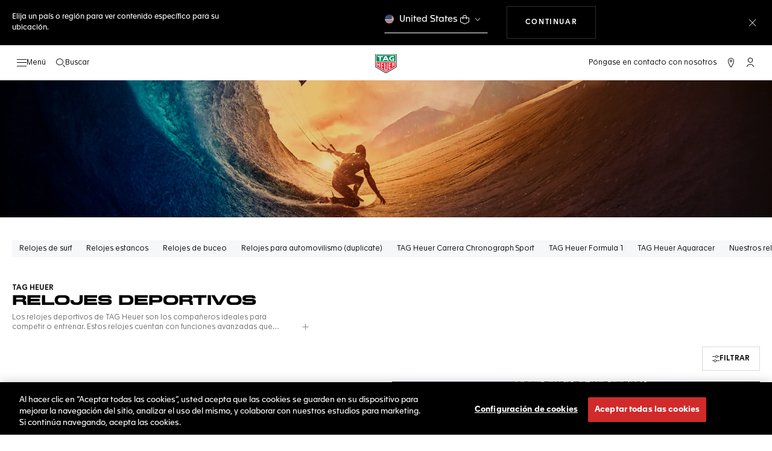

--- FILE ---
content_type: text/html;charset=UTF-8
request_url: https://www.tagheuer.com/cl/es/relojes/descubrir/relojes-deportivos/
body_size: 57591
content:
<!doctype html>

<!--[if lt IE 7]> <html class="ie6 oldie" lang="es"> <![endif]-->
<!--[if IE 7]> <html class="ie7 oldie" lang="es"> <![endif]-->
<!--[if IE 8]> <html class="ie8 oldie" lang="es"> <![endif]-->
<!--[if gt IE 8]><!--> <html lang="es"> <!--<![endif]-->
<head>
<meta charset="UTF-8">

<meta http-equiv="x-ua-compatible" content="ie=edge">

<meta name="viewport" content="width=device-width, initial-scale=1, viewport-fit=cover">








<title>Relojes deportivos para hombre y mujer | TAG Heuer CL</title>

    <meta name="description" content="Relojes deportivos de TAG Heuer para hombre y mujer, diseñados para seguir su ritmo. Compre en la boutique oficial.">

<meta name="keywords" content="TAG Heuer | Vanguardia suiza desde 1860">

    
    
    <meta name="language" content="es">

    
    <link rel="alternate" href="https://www.tagheuer.com/al/en/timepieces/discover/sport-watches/" hreflang="en-al">

    <link rel="alternate" href="https://www.tagheuer.com/ca/en/timepieces/discover/sport-watches/" hreflang="en-ca">

    <link rel="alternate" href="https://www.tagheuer.com/ca/fr/montres/decouvrir/montres-de-sport/" hreflang="fr-ca">

    

    

    

    <link rel="alternate" href="https://www.tagheuer.com/za/en/timepieces/discover/sport-watches/" hreflang="en-za">

    <link rel="alternate" href="https://www.tagheuer.com/bh/ar/timepieces/discover/sport-watches/" hreflang="ar-bh">

    <link rel="alternate" href="https://www.tagheuer.com/ru/ru/%D1%87%D0%B0%D1%81%D1%8B/%D0%BF%D0%BE%D1%81%D0%BC%D0%BE%D1%82%D1%80%D0%B5%D1%82%D1%8C/%D1%81%D0%BF%D0%BE%D1%80%D1%82%D0%B8%D0%B2%D0%BD%D1%8B%D0%B5-%D1%87%D0%B0%D1%81%D1%8B/" hreflang="ru-ru">

    <link rel="alternate" href="https://www.tagheuer.com/ba/en/timepieces/discover/sport-watches/" hreflang="en-ba">

    

    

    

    <link rel="alternate" href="https://www.tagheuer.com/br/pt/rel%C3%B3gios/descubra/rel%C3%B3gios-esportivos/" hreflang="pt-br">

    

    <link rel="alternate" href="https://www.tagheuer.com/gr/en/timepieces/discover/sport-watches/" hreflang="en-gr">

    <link rel="alternate" href="https://www.tagheuer.com/int/en/timepieces/discover/sport-watches/" hreflang="hant-hk">

    <link rel="alternate" href="https://www.tagheuer.com/in/en/timepieces/discover/sport-watches/" hreflang="en-in">

    

    

    <link rel="alternate" href="https://www.tagheuer.com/ee/en/timepieces/discover/sport-watches/" hreflang="en-ee">

    <link rel="alternate" href="https://www.tagheuer.com/int/en/timepieces/discover/sport-watches/" hreflang="kr-kr">

    

    

    

    

    

    

    

    

    

    <link rel="alternate" href="https://www.tagheuer.com/int/en/timepieces/discover/sport-watches/" hreflang="hant-mo">

    <link rel="alternate" href="https://www.tagheuer.com/int/en/timepieces/discover/sport-watches/" hreflang="hans-mo">

    <link rel="alternate" href="https://www.tagheuer.com/no/en/timepieces/discover/sport-watches/" hreflang="en-no">

    <link rel="alternate" href="https://www.tagheuer.com/nz/en/timepieces/discover/sport-watches/" hreflang="en-nz">

    <link rel="alternate" href="https://www.tagheuer.com/pt/pt/rel%C3%B3gios/descubra/rel%C3%B3gios-esportivos/" hreflang="pt-pt">

    

    <link rel="alternate" href="https://www.tagheuer.com/il/en/timepieces/discover/sport-watches/" hreflang="en-il">

    <link rel="alternate" href="https://www.tagheuer.com/sg/en/timepieces/discover/sport-watches/" hreflang="en-sg">

    <link rel="alternate" href="https://www.tagheuer.com/int/en/timepieces/discover/sport-watches/" hreflang="hant-tw">

    <link rel="alternate" href="https://www.tagheuer.com/jo/ar/timepieces/discover/sport-watches/" hreflang="ar-jo">

    <link rel="alternate" href="https://www.tagheuer.com/jo/en/timepieces/discover/sport-watches/" hreflang="en-jo">

    <link rel="alternate" href="https://www.tagheuer.com/kw/ar/timepieces/discover/sport-watches/" hreflang="ar-kw">

    <link rel="alternate" href="https://www.tagheuer.com/lv/en/timepieces/discover/sport-watches/" hreflang="en-lv">

    <link rel="alternate" href="https://www.tagheuer.com/lb/ar/timepieces/discover/sport-watches/" hreflang="ar-lb">

    

    <link rel="alternate" href="https://www.tagheuer.com/lt/en/timepieces/discover/sport-watches/" hreflang="en-lt">

    <link rel="alternate" href="https://www.tagheuer.com/ae/ar/timepieces/discover/sport-watches/" hreflang="ar-ae">

    <link rel="alternate" href="https://www.tagheuer.com/ae/en/timepieces/discover/sport-watches/" hreflang="en-ae">

    

    

    <link rel="alternate" href="https://www.tagheuer.com/at/de/zeitmesser/entdecken/sportuhren/" hreflang="de-at">

    <link rel="alternate" href="https://www.tagheuer.com/be/nl/timepieces/discover/sport-watches/" hreflang="nl-be">

    <link rel="alternate" href="https://www.tagheuer.com/be/fr/montres/decouvrir/montres-de-sport/" hreflang="fr-be">

    

    

    <link rel="alternate" href="https://www.tagheuer.com/mt/en/timepieces/discover/sport-watches/" hreflang="en-mt">

    

    

    <link rel="alternate" href="https://www.tagheuer.com/hr/en/timepieces/discover/sport-watches/" hreflang="en-hr">

    <link rel="alternate" href="https://www.tagheuer.com/cy/en/timepieces/discover/sport-watches/" hreflang="en-cy">

    <link rel="alternate" href="https://www.tagheuer.com/cz/en/timepieces/discover/sport-watches/" hreflang="en-cz">

    

    

    <link rel="alternate" href="https://www.tagheuer.com/fi/en/timepieces/discover/sport-watches/" hreflang="en-fi">

    

    

    

    

    

    

    <link rel="alternate" href="https://www.tagheuer.com/qa/ar/timepieces/discover/sport-watches/" hreflang="ar-qa">

    <link rel="alternate" href="https://www.tagheuer.com/hu/en/timepieces/discover/sport-watches/" hreflang="en-hu">

    

    

    <link rel="alternate" href="https://www.tagheuer.com/is/en/timepieces/discover/sport-watches/" hreflang="en-is">

    <link rel="alternate" href="https://www.tagheuer.com/sa/ar/timepieces/discover/sport-watches/" hreflang="ar-sa">

    

    

    <link rel="alternate" href="https://www.tagheuer.com/mk/en/timepieces/discover/sport-watches/" hreflang="en-mk">

    

    

    

    <link rel="alternate" href="https://www.tagheuer.com/nl/nl/timepieces/discover/sport-watches/" hreflang="nl-nl">

    <link rel="alternate" href="https://www.tagheuer.com/pl/en/timepieces/discover/sport-watches/" hreflang="en-pl">

    

    <link rel="alternate" href="https://www.tagheuer.com/rs/en/timepieces/discover/sport-watches/" hreflang="en-rs">

    <link rel="alternate" href="https://www.tagheuer.com/sk/en/timepieces/discover/sport-watches/" hreflang="en-sk">

    <link rel="alternate" href="https://www.tagheuer.com/si/en/timepieces/discover/sport-watches/" hreflang="en-si">

    <link rel="alternate" href="https://www.tagheuer.com/ua/en/timepieces/discover/sport-watches/" hreflang="en-ua">

    <link rel="alternate" href="https://www.tagheuer.com/dk/en/timepieces/discover/sport-watches/" hreflang="en-dk">

    <link rel="alternate" href="https://www.tagheuer.com/se/en/timepieces/discover/sport-watches/" hreflang="en-se">

    <link rel="alternate" href="https://www.tagheuer.com/int/en/timepieces/discover/sport-watches/" hreflang="x-default">

    

    <link rel="alternate" href="https://www.tagheuer.com/ch/fr/montres/decouvrir/montres-de-sport/" hreflang="fr-ch">

    <link rel="alternate" href="https://www.tagheuer.com/ch/de/zeitmesser/entdecken/sportuhren/" hreflang="de-ch">

    <link rel="alternate" href="https://www.tagheuer.com/ch/it/segnatempo/scopri/orologi-sportivi/" hreflang="it-ch">

    <link rel="alternate" href="https://www.tagheuer.com/au/en/timepieces/discover/sport-watches/" hreflang="en-au">

    <link rel="alternate" href="https://www.tagheuer.com/cn/hans/%E8%85%95%E8%A1%A8/%E6%8E%A2%E7%B4%A2/%E8%BF%90%E5%8A%A8%E8%85%95%E8%A1%A8/" hreflang="hans-cn">

    <link rel="alternate" href="https://www.tagheuer.com/gb/en/timepieces/discover/sport-watches/" hreflang="en-gb">

    <link rel="alternate" href="https://www.tagheuer.com/jp/ja/%E3%82%BF%E3%82%A4%E3%83%A0%E3%83%94%E3%83%BC%E3%82%B9/%E3%82%AB%E3%83%86%E3%82%B4%E3%83%AA%E3%83%BC/%E3%82%B9%E3%83%9D%E3%83%BC%E3%83%84%E3%82%A6%E3%82%A9%E3%83%83%E3%83%81/" hreflang="ja-jp">

    <link rel="alternate" href="https://www.tagheuer.com/us/en/timepieces/discover/sport-watches/" hreflang="en-us">

    <link rel="alternate" href="https://www.tagheuer.com/mx/es/relojes/descubrir/relojes-deportivos/" hreflang="es-mx">

    <link rel="alternate" href="https://www.tagheuer.com/fr/fr/montres/decouvrir/montres-de-sport/" hreflang="fr-fr">

    <link rel="alternate" href="https://www.tagheuer.com/de/de/zeitmesser/entdecken/sportuhren/" hreflang="de-de">

    <link rel="alternate" href="https://www.tagheuer.com/it/it/segnatempo/scopri/orologi-sportivi/" hreflang="it-it">

    <link rel="alternate" href="https://www.tagheuer.com/es/es/relojes/descubrir/relojes-deportivos/" hreflang="es-es">




<link rel="preload" href="https://www.tagheuer.com/on/demandware.static/Sites-TAG_INT-Site/-/es_CL/v1769256169310/js/ui-web.js" as="script">
<script type="text/javascript" src="https://www.tagheuer.com/on/demandware.static/Sites-TAG_INT-Site/-/es_CL/v1769256169310/js/ui-web.js"></script>



    
        <meta property="og:type" content="product listing page">
    

    
        <meta name="twitter:card" content="summary_large_image">
    

    
        <meta property="og:site_name" content="TAG Heuer">
    

    
        <meta name="twitter:site" content="@TAGHeuer">
    

    
        <meta property="og:title" content="Relojes deportivos para hombre y mujer | TAG Heuer">
    

    
        <meta property="og:url" content="https://www.tagheuer.com/cl/es/relojes/descubrir/relojes-deportivos/">
    



    <link rel="canonical" href="https://www.tagheuer.com/cl/es/relojes/descubrir/relojes-deportivos/">


    
    
        <link rel="next" href="https://www.tagheuer.com/cl/es/relojes/descubrir/relojes-deportivos/?start=15&amp;sz=15">
    
    
        <meta name="robots" content="NOINDEX,FOLLOW">
    



<link rel="apple-touch-icon" sizes="180x180" href="https://www.tagheuer.com/on/demandware.static/Sites-TAG_INT-Site/-/default/dw693b3624/images/favicon/apple-touch-icon.png">
<link rel="icon" type="image/png" sizes="32x32" href="https://www.tagheuer.com/on/demandware.static/Sites-TAG_INT-Site/-/default/dw21917965/images/favicon/favicon-32x32.png">
<link rel="icon" type="image/png" sizes="16x16" href="https://www.tagheuer.com/on/demandware.static/Sites-TAG_INT-Site/-/default/dwdf2e3c66/images/favicon/favicon-16x16.png">
<link rel="manifest" href="https://www.tagheuer.com/on/demandware.static/Sites-TAG_INT-Site/-/default/dw04822c06/images/favicon/site.webmanifest">
<link rel="mask-icon" href="https://www.tagheuer.com/on/demandware.static/Sites-TAG_INT-Site/-/default/dwf9e6e785/images/favicon/safari-pinned-tab.svg" color="#000000">
<meta name="msapplication-config" content="/on/demandware.store/Sites-TAG_INT-Site/es_CL/Manifest-BrowserConfig">
<meta name="theme-color" content="#000000">


    <link rel="preload" as="style" href="https://www.tagheuer.com/on/demandware.static/Sites-TAG_INT-Site/-/es_CL/v1769256169310/css/global.css">
    <link rel="stylesheet" href="https://www.tagheuer.com/on/demandware.static/Sites-TAG_INT-Site/-/es_CL/v1769256169310/css/global.css">



    <link rel="stylesheet" href="https://www.tagheuer.com/on/demandware.static/Sites-TAG_INT-Site/-/es_CL/v1769256169310/css/search.css">




    <script>window.gtmEnabled = true;</script>
    
    
    <script>window.pageContext = {"ns":"search"};</script>
    


<script>
window.dlSessionData = {"clientStatus":"Not Client"}
</script>

<script>
function handleUndefined(eventData) { Object.keys(eventData).forEach(function(key) { var value = eventData[key]; if (Array.isArray(value)) { value.forEach(handleUndefined) } else if (value === '' || value === null || value === 'undefined') { eventData[key] = undefined }})};
window.dataLayer = window.dataLayer || [];
var { globalData: dlInitialData, pageData: dlPageData, debugError: dlError } = {"globalData":{"pageSubCategory":"Sport watches","pageMidCategory":"DISCOVER","pageTopCategory":"Timepieces","country":"CL","language":"es","loginStatus":"Not logged","currencyCode":"CHF","pageType":"Product List Page"},"pageData":{"eeAction":"eeListView","listType":"Category","listName":"Relojes deportivos","products":[{"brand":"TAG Heuer","category":"FAM_WATCH","id":"CBS2114.BA0053","productMasterId":"CBS2114","productMidCategory":"TAG HEUER CARRERA","productSubCategory":"Chronograph","productEan":7612533185494,"name":"TAG Heuer Carrera Chronograph","price":7950,"productCase":"STE","productColor":"BLACK","productStrap":"STE","productGender":"Gents","productEngravingStatus":"no","isEngraved":"no","engravingType":"","productWaterResistance":"100 m","productStock":"In stock","quantity":1,"preOrder":"no","dateOfDelivery":"no preorder","variant":"41 mm","position":1},{"brand":"TAG Heuer","category":"FAM_WATCH","id":"CBS2113.BA0053","productMasterId":"CBS2113","productMidCategory":"TAG HEUER CARRERA","productSubCategory":"Chronograph","productEan":7612533185531,"name":"TAG Heuer Carrera Chronograph","price":7950,"productCase":"STE","productColor":"BLUE","productStrap":"STE","productGender":"Gents","productEngravingStatus":"no","isEngraved":"no","engravingType":"","productWaterResistance":"100 m","productStock":"In stock","quantity":1,"preOrder":"no","dateOfDelivery":"no preorder","variant":"41 mm","position":2},{"brand":"TAG Heuer","category":"FAM_WATCH","id":"CBS2115.BA0053","productMasterId":"CBS2115","productMidCategory":"TAG HEUER CARRERA","productSubCategory":"Chronograph","productEan":7612533185524,"name":"TAG Heuer Carrera  Chronograph","price":7950,"productCase":"STE","productColor":"GREEN","productStrap":"STE","productGender":"Gents","productEngravingStatus":"no","isEngraved":"no","engravingType":"","productWaterResistance":"100 m","productStock":"In stock","quantity":1,"preOrder":"no","dateOfDelivery":"no preorder","variant":"41 mm","position":3},{"brand":"TAG Heuer","category":"FAM_WATCH","id":"CBS2016.EB0430","productMasterId":"CBS2016","productMidCategory":"TAG HEUER CARRERA","productSubCategory":"Chronograph Seafarer","productEan":7612533191693,"name":"TAG Heuer Carrera Chronograph Seafarer","price":8800,"productCase":"STE","productColor":"BEIGE","productStrap":"STE","productGender":"Gents","productEngravingStatus":"no","isEngraved":"no","engravingType":"","productWaterResistance":"100 m","productStock":"Out of stock","quantity":1,"preOrder":"no","dateOfDelivery":"no preorder","variant":"42 mm","position":4},{"brand":"TAG Heuer","category":"FAM_WATCH","id":"CAZ1014.BA0842","productMasterId":"CAZ1014","productMidCategory":"TAG HEUER FORMULA 1","productSubCategory":"Chronograph","productEan":7612533120389,"name":"TAG Heuer Formula 1 Chronograph","price":2400,"productCase":"STE","productColor":"BLUE","productStrap":"STE","productGender":"Gents","productEngravingStatus":"no","isEngraved":"no","engravingType":"","productWaterResistance":"200 m","productStock":"In stock","quantity":1,"preOrder":"no","dateOfDelivery":"no preorder","variant":"43 mm","position":5},{"brand":"TAG Heuer","category":"FAM_WATCH","id":"CAZ1011.BA0842","productMasterId":"CAZ1011","productMidCategory":"TAG HEUER FORMULA 1","productSubCategory":"Chronograph","productEan":7612533124417,"name":"TAG Heuer Formula 1 Chronograph","price":2600,"productCase":"STE","productColor":"BLACK","productStrap":"STE","productGender":"Gents","productEngravingStatus":"no","isEngraved":"no","engravingType":"","productWaterResistance":"200 m","productStock":"In stock","quantity":1,"preOrder":"no","dateOfDelivery":"no preorder","variant":"43 mm","position":6},{"brand":"TAG Heuer","category":"FAM_WATCH","id":"CBN2A1AA.BA0643","productMasterId":"CBN2A1AA","productMidCategory":"TAG HEUER CARRERA","productSubCategory":"Chronograph","productEan":7612533166035,"name":"TAG Heuer Carrera Chronograph","price":5900,"productCase":"STE","productColor":"BLACK","productStrap":"STE","productGender":"Gents","productEngravingStatus":"no","isEngraved":"no","engravingType":"","productWaterResistance":"100 m","productStock":"In stock","quantity":1,"preOrder":"no","dateOfDelivery":"no preorder","variant":"44 mm","position":7},{"brand":"TAG Heuer","category":"FAM_WATCH","id":"CAZ1010.BA0842","productMasterId":"CAZ1010","productMidCategory":"TAG HEUER FORMULA 1","productSubCategory":"Chronograph","productEan":7612533120341,"name":"TAG Heuer Formula 1      Chronograph","price":2300,"productCase":"STE","productColor":"BLACK","productStrap":"STE","productGender":"Gents","productEngravingStatus":"no","isEngraved":"no","engravingType":"","productWaterResistance":"200 m","productStock":"In stock","quantity":1,"preOrder":"no","dateOfDelivery":"no preorder","variant":"43 mm","position":8}]}};
var dlBackbone = {clientStatus:undefined,country:undefined,emailHashed:undefined,language:undefined,loginStatus:undefined,pageMidCategory:undefined,pageSubCategory:undefined,pageType:undefined,pageTopCategory:undefined,userId:undefined};
try { handleUndefined(dlInitialData); handleUndefined(window.dlSessionData); } catch(e) {}
if (dlInitialData) window.dataLayer.push(Object.assign(dlBackbone, dlInitialData, window.dlSessionData));
if (dlPageData) window.dataLayer.push(dlPageData);
if (dlError) window.dataLayer.push(dlError);
</script>
<!-- Google Tag Manager -->
<script>
(function(w,d,s,l,i){w[l]=w[l]||[];w[l].push({'gtm.start': new Date().getTime(),event:'gtm.js'});var f=d.getElementsByTagName(s)[0],j=d.createElement(s),dl=l!='dataLayer'?'&l='+l:'';j.async=true;j.src='//www.googletagmanager.com/gtm.js?id='+i+dl;f.parentNode.insertBefore(j,f);})(window,document,'script','dataLayer','GTM-M2N8HH6');
</script>
<!-- End Google Tag Manager -->







    <link rel="preconnect" href="https://cdnjs.cloudflare.com/" crossorigin>
    <script src="https://cdnjs.cloudflare.com/ajax/libs/lottie-web/5.12.2/lottie.min.js" type="text/javascript" charset="UTF-8" async></script>





    <!-- OneTrust Cookies Consent Notice start -->
    <script src="https://cdn.cookielaw.org/scripttemplates/otSDKStub.js" type="text/javascript" charset="UTF-8" data-domain-script="24ebfbaf-a04d-428b-9b67-8ef11d6ab939" data-document-language="true"></script>
    
    
        <script type="text/javascript">
            function OptanonWrapper() {
                if ('OneTrust' in window && window.OneTrust && typeof OneTrust.OnConsentChanged === 'function') {
                    OneTrust.OnConsentChanged(function (oneTrustCustomEvent) {
                        let data = window.constantData ? window.constantData.abandonedCart : {};
                        let acceptedConsentCategories = oneTrustCustomEvent.detail || [];
                        if (acceptedConsentCategories.indexOf(data.consentCategoryId) > -1) {
                            document.cookie = data.cookieName + '=true; path=/'; //Set
                        } else {
                            document.cookie = data.cookieName + '=; Max-Age=0; path=/'; //Remove
                        }
                    });
                }
            }
        </script>
    
    
    <!-- OneTrust Cookies Consent Notice end -->











<script>
    window.currentTechnicalURL = "https://www.tagheuer.com/on/demandware.store/Sites-TAG_INT-Site/es_CL/Search-Show?cgid=w-discover-sport_watches";
</script>




<!--[if gt IE 9]><!-->
<script>//common/scripts.isml</script>
<script defer src="https://www.tagheuer.com/on/demandware.static/Sites-TAG_INT-Site/-/es_CL/v1769256169310/js/main.js"></script>


    <script defer type="text/javascript" src="https://www.tagheuer.com/on/demandware.static/Sites-TAG_INT-Site/-/es_CL/v1769256169310/js/search.js">
    </script>

    <script defer type="text/javascript" src="https://www.tagheuer.com/on/demandware.static/Sites-TAG_INT-Site/-/es_CL/v1769256169310/js/videoPlayer.js">
    </script>


<!--<![endif]-->
<script type="text/javascript">//<!--
/* <![CDATA[ (head-active_data.js) */
var dw = (window.dw || {});
dw.ac = {
    _analytics: null,
    _events: [],
    _category: "",
    _searchData: "",
    _anact: "",
    _anact_nohit_tag: "",
    _analytics_enabled: "true",
    _timeZone: "Europe/Zurich",
    _capture: function(configs) {
        if (Object.prototype.toString.call(configs) === "[object Array]") {
            configs.forEach(captureObject);
            return;
        }
        dw.ac._events.push(configs);
    },
	capture: function() { 
		dw.ac._capture(arguments);
		// send to CQ as well:
		if (window.CQuotient) {
			window.CQuotient.trackEventsFromAC(arguments);
		}
	},
    EV_PRD_SEARCHHIT: "searchhit",
    EV_PRD_DETAIL: "detail",
    EV_PRD_RECOMMENDATION: "recommendation",
    EV_PRD_SETPRODUCT: "setproduct",
    applyContext: function(context) {
        if (typeof context === "object" && context.hasOwnProperty("category")) {
        	dw.ac._category = context.category;
        }
        if (typeof context === "object" && context.hasOwnProperty("searchData")) {
        	dw.ac._searchData = context.searchData;
        }
    },
    setDWAnalytics: function(analytics) {
        dw.ac._analytics = analytics;
    },
    eventsIsEmpty: function() {
        return 0 == dw.ac._events.length;
    }
};
/* ]]> */
// -->
</script>
<script type="text/javascript">//<!--
/* <![CDATA[ (head-cquotient.js) */
var CQuotient = window.CQuotient = {};
CQuotient.clientId = 'bdgp-TAG_INT';
CQuotient.realm = 'BDGP';
CQuotient.siteId = 'TAG_INT';
CQuotient.instanceType = 'prd';
CQuotient.locale = 'es_CL';
CQuotient.fbPixelId = '__UNKNOWN__';
CQuotient.activities = [];
CQuotient.cqcid='';
CQuotient.cquid='';
CQuotient.cqeid='';
CQuotient.cqlid='';
CQuotient.apiHost='api.cquotient.com';
/* Turn this on to test against Staging Einstein */
/* CQuotient.useTest= true; */
CQuotient.useTest = ('true' === 'false');
CQuotient.initFromCookies = function () {
	var ca = document.cookie.split(';');
	for(var i=0;i < ca.length;i++) {
	  var c = ca[i];
	  while (c.charAt(0)==' ') c = c.substring(1,c.length);
	  if (c.indexOf('cqcid=') == 0) {
		CQuotient.cqcid=c.substring('cqcid='.length,c.length);
	  } else if (c.indexOf('cquid=') == 0) {
		  var value = c.substring('cquid='.length,c.length);
		  if (value) {
		  	var split_value = value.split("|", 3);
		  	if (split_value.length > 0) {
			  CQuotient.cquid=split_value[0];
		  	}
		  	if (split_value.length > 1) {
			  CQuotient.cqeid=split_value[1];
		  	}
		  	if (split_value.length > 2) {
			  CQuotient.cqlid=split_value[2];
		  	}
		  }
	  }
	}
}
CQuotient.getCQCookieId = function () {
	if(window.CQuotient.cqcid == '')
		window.CQuotient.initFromCookies();
	return window.CQuotient.cqcid;
};
CQuotient.getCQUserId = function () {
	if(window.CQuotient.cquid == '')
		window.CQuotient.initFromCookies();
	return window.CQuotient.cquid;
};
CQuotient.getCQHashedEmail = function () {
	if(window.CQuotient.cqeid == '')
		window.CQuotient.initFromCookies();
	return window.CQuotient.cqeid;
};
CQuotient.getCQHashedLogin = function () {
	if(window.CQuotient.cqlid == '')
		window.CQuotient.initFromCookies();
	return window.CQuotient.cqlid;
};
CQuotient.trackEventsFromAC = function (/* Object or Array */ events) {
try {
	if (Object.prototype.toString.call(events) === "[object Array]") {
		events.forEach(_trackASingleCQEvent);
	} else {
		CQuotient._trackASingleCQEvent(events);
	}
} catch(err) {}
};
CQuotient._trackASingleCQEvent = function ( /* Object */ event) {
	if (event && event.id) {
		if (event.type === dw.ac.EV_PRD_DETAIL) {
			CQuotient.trackViewProduct( {id:'', alt_id: event.id, type: 'raw_sku'} );
		} // not handling the other dw.ac.* events currently
	}
};
CQuotient.trackViewProduct = function(/* Object */ cqParamData){
	var cq_params = {};
	cq_params.cookieId = CQuotient.getCQCookieId();
	cq_params.userId = CQuotient.getCQUserId();
	cq_params.emailId = CQuotient.getCQHashedEmail();
	cq_params.loginId = CQuotient.getCQHashedLogin();
	cq_params.product = cqParamData.product;
	cq_params.realm = cqParamData.realm;
	cq_params.siteId = cqParamData.siteId;
	cq_params.instanceType = cqParamData.instanceType;
	cq_params.locale = CQuotient.locale;
	
	if(CQuotient.sendActivity) {
		CQuotient.sendActivity(CQuotient.clientId, 'viewProduct', cq_params);
	} else {
		CQuotient.activities.push({activityType: 'viewProduct', parameters: cq_params});
	}
};
/* ]]> */
// -->
</script>


   <script type="application/ld+json">
        {"@context":"https://schema.org/","@type":"Product","name":"Relojes deportivos","image":["https://www.tagheuer.com/on/demandware.static/-/Sites-tagheuer-master/default/dw8354b431/TAG_Heuer_Carrera/CBS2114.BA0053/CBS2114.BA0053_000913.png","https://www.tagheuer.com/on/demandware.static/-/Sites-tagheuer-master/default/dw49236101/TAG_Heuer_Carrera/CBS2113.BA0053/CBS2113.BA0053_000913.png","https://www.tagheuer.com/on/demandware.static/-/Sites-tagheuer-master/default/dwf5363fcc/TAG_Heuer_Carrera/CBS2115.BA0053/CBS2115.BA0053_000913.png","https://www.tagheuer.com/on/demandware.static/-/Sites-tagheuer-master/default/dwf16a620d/TAG_Heuer_Carrera/CBS2016.EB0430/CBS2016.EB0430_000913.png","https://www.tagheuer.com/on/demandware.static/-/Sites-tagheuer-master/default/dw75bc9b12/TAG_Heuer_Formula_1/CAZ1014.BA0842/CAZ1014.BA0842_0913.png","https://www.tagheuer.com/on/demandware.static/-/Sites-tagheuer-master/default/dwcca6d335/TAG_Heuer_Formula_1/CAZ1011.BA0842/CAZ1011.BA0842_0913.png","https://www.tagheuer.com/on/demandware.static/-/Sites-tagheuer-master/default/dw13977ecd/TAG_Heuer_Carrera/CBN2A1AA.BA0643/CBN2A1AA.BA0643_0913.png","https://www.tagheuer.com/on/demandware.static/-/Sites-tagheuer-master/default/dwece17e22/TAG_Heuer_Formula_1/CAZ1010.BA0842/CAZ1010.BA0842_0913.png","https://www.tagheuer.com/on/demandware.static/-/Sites-tagheuer-master/default/dwea58d4c4/TAG_Heuer_Carrera/CBU2082.FT6275/CBU2082.FT6275_0913.png","https://www.tagheuer.com/on/demandware.static/-/Sites-tagheuer-master/default/dw4eff1a75/TAG_Heuer_Aquaracer/WBP5115.BA0013/WBP5115.BA0013_0913.png","https://www.tagheuer.com/on/demandware.static/-/Sites-tagheuer-master/default/dw60ab6b31/TAG_Heuer_Aquaracer/CBP1113.BA0627/CBP1113.BA0627_0913.png","https://www.tagheuer.com/on/demandware.static/-/Sites-tagheuer-master/default/dw214ae968/TAG_Heuer_Carrera/CBS2219.FC6607/CBS2219.FC6607_0913.png","https://www.tagheuer.com/on/demandware.static/-/Sites-tagheuer-master/default/dw9c7086e7/TAG_Heuer_Aquaracer/CBP1112.BA0627/CBP1112.BA0627_0913.png","https://www.tagheuer.com/on/demandware.static/-/Sites-tagheuer-master/default/dwef6a9ef3/TAG_Heuer_Formula_1/CAZ2012.BA0970/CAZ2012.BA0970_0913.png","https://www.tagheuer.com/on/demandware.static/-/Sites-tagheuer-master/default/dw3dac3009/TAG_Heuer_Carrera/CBN2A1A.FC6537/CBN2A1A.FC6537_0913.png"],"url":"https://www.tagheuer.com/cl/es/relojes/descubrir/relojes-deportivos/","description":"Explore nuestra colección de relojes deportivos, donde la tecnología y el rendimiento van de la mano. Estos relojes TAG Heuer combinan innovación y maestría relojera para ofrecer un acompañamiento fiable en cada deporte. Cada modelo cuenta con funciones avanzadas, como el seguimiento por GPS, las métricas de rendimiento precisas y la máxima durabilidad en las condiciones más exigentes a la hora de correr, nadar o practicar deportes extremos.","brand":{"@type":"Brand","name":"TAG Heuer"},"offers":{"@type":"AggregateOffer","offerCount":136,"priceCurrency":"USD","lowPrice":2100,"highPrice":46250}}
    </script>


<meta name="generator" content="Kleecks"><meta property="og:description" content="Relojes deportivos de TAG Heuer para hombre y mujer, diseñados para seguir su ritmo. Compre en la boutique oficial."><meta property="og:locale" content="xx"><meta name="twitter:title" content="Relojes deportivos para hombre y mujer | TAG Heuer CL"><meta name="twitter:url" content="https://www.tagheuer.com/cl/es/relojes/descubrir/relojes-deportivos/"><meta name="twitter:description" content="Relojes deportivos de TAG Heuer para hombre y mujer, diseñados para seguir su ritmo. Compre en la boutique oficial."><script type="application/ld+json">{"@context":"http://schema.org","@type":"Organization","name":"TAG Heuer","url":"https://www.tagheuer.com/","logo":"https://www.tagheuer.com/on/demandware.static/Sites-TAG_FR-Site/-/default/dw374b8949/images/th-logo.svg","sameAs":["https://www.facebook.com/TAGHeuer/","https://www.instagram.com/tagheuer/","https://www.linkedin.com/company/tag-heuer/","https://www.pinterest.fr/tagheuer/","https://www.youtube.com/user/TAGHeuerOnline/","https://twitter.com/TAGHeuer/","https://www.weibo.com/tagheuerchina","https://weixin.qq.com/r/knVOVg-EXlIhrUs19yCA","https://tag.hr/footer"],"foundingDate":"1860","description":"The Official TAG Heuer Website. Pioneering Swiss watchmaking since 1860. Discover the latest collections of luxury watches for men and women.","parentOrganization":"LVMH","address":{"@type":"PostalAddress","addressCountry":"Switzerland","addressRegion":"La Chaux-de-Fonds","postalCode":"2300"},"founder":{"@type":"Person","givenName":"Edouard","familyName":"Heuer","gender":"Male","jobTitle":"Founder"},"CEO":{"@type":"Person","givenName":"Antoine","familyName":"Pin","gender":"Male","jobTitle":"CEO"},"contactPoint":{"@type":"ContactPoint","contactType":"Customer Service","email":"contact@tagheuer.com","url":"https://www.tagheuer.com/contact"},"alternateName":"TAG Heuer SA","foundingLocation":{"@type":"Place","name":"Saint-Imier, Switzerland"},"brand":{"@type":"Brand","name":"TAG HEUER","url":"https://www.tagheuer.com/"}}</script><script type="application/ld+json">{"@context":"https://schema.org","@type":"BreadcrumbList","itemListElement":[{"@type":"ListItem","position":"1","name":"Home","item":"https://www.tagheuer.com/cl/es/"},{"@type":"ListItem","position":"2","name":"Relojes","item":"https://www.tagheuer.com/cl/es/relojes/"},{"@type":"ListItem","position":"3","name":"DESCUBRIR","item":"https://www.tagheuer.com/cl/es/relojes/descubrir/"},{"@type":"ListItem","position":"4","name":"Relojes deportivos"}]}</script><style>* {
  -webkit-transition: none !important;
  -moz-transition: none !important;
  -o-transition: none !important;
  -ms-transition: none !important;
  transition: none !important;
}</style></head>
<body class="KL-D-1 KL-LANG-xx KL-P_URL_1-cl KL-P_URL_2-es KL-P_URL_3-relojes KL-P_URL_4-descubrir KL-URL-relojes-deportivos KL-URL-LEVEL-5 KL-CMS_URL-LEVEL-5 KL-UA-BOT KL-UA-DESKTOP sp-LISTING">
<div class="page page-with-geo-banner" data-action="Search-Show" data-querystring="cgid=w-discover-sport_watches">






















    
    <noscript>
        <nav aria-label="Menú principal">
            <div class="experience-region experience-rootMenu"><div class="experience-component experience-layouts-rootmenu">
    
    <ul class="experience-region experience-items"><li class="experience-component experience-assets-menunavigationlink"></li><li class="experience-component experience-assets-menunavigationlink">
    
    <a href="https://www.tagheuer.com/cl/es/env%C3%ADo-de-colecciones/collection-dispatch.html">LAS COLECCIONES</a>
</li><li class="experience-component experience-assets-menunavigationlink"></li><li class="experience-component experience-assets-menunavigationlink"></li><li class="experience-component experience-assets-menunavigationlink"></li><li class="experience-component experience-assets-menunavigationlink"></li><li class="experience-component experience-assets-menunavigationlink"></li><li class="experience-component experience-assets-menugap"></li><li class="experience-component experience-assets-menulink">
    
    <a href="https://www.tagheuer.com/cl/es/stores/">Localizador de boutiques</a>
</li><li class="experience-component experience-assets-menugap"></li><li class="experience-component experience-assets-menulink">
    
    <a href="https://www.tagheuer.com/cl/es/contactar/">Póngase en contacto con nosotros</a>
</li><li class="experience-component experience-assets-menuCustomerServicePhone"></li><li class="experience-component experience-assets-menulink"></li><li class="experience-component experience-assets-menulink"></li></ul>
</div></div>
            <ul class="experience-region experience-subMenus"><li class="experience-component experience-layouts-submenu">
    
    <ul class="experience-region experience-items"><li class="experience-component experience-assets-menunavigationlink">
    
    <a href="https://www.tagheuer.com/cl/es/relojes/deje-que-le-guiemos/nuestros-relojes/">Todos los relojes</a>
</li><li class="experience-component experience-assets-menunavigationlink"></li><li class="experience-component experience-assets-menunavigationlink"></li><li class="experience-component experience-assets-menunavigationlink">
    
    <a href="https://www.tagheuer.com/cl/es/relojes/descubrir/accesorios/">Accesorios</a>
</li><li class="experience-component experience-assets-menunavigationlink"></li><li class="experience-component experience-assets-menugap"></li></ul>
</li><li class="experience-component experience-layouts-submenu">
    
    <ul class="experience-region experience-items"><li class="experience-component experience-assets-menunavigationlink">
    
    <a href="https://www.tagheuer.com/cl/es/env%C3%ADo-de-colecciones/collection-dispatch.html">TODAS NUESTRAS COLECCIONES</a>
</li><li class="experience-component experience-assets-menutilesgrid">

    
    <ul class="experience-region experience-items"><li class="experience-component experience-assets-menutile">

    
    
        <a href="https://www.tagheuer.com/cl/es/relojes/colecciones/tag-heuer-carrera/">TAG Heuer Carrera</a>
    
</li><li class="experience-component experience-assets-menutile">

    
    
        <a href="https://www.tagheuer.com/cl/es/relojes/colecciones/tag-heuer-formula-1/">TAG Heuer Formula 1</a>
    
</li><li class="experience-component experience-assets-menutile">

    
    
        <a href="https://www.tagheuer.com/cl/es/relojes/colecciones/tag-heuer-aquaracer/">TAG Heuer Aquaracer</a>
    
</li><li class="experience-component experience-assets-menutile">

    
    
        <a href="https://www.tagheuer.com/cl/es/relojes/colecciones/tag-heuer-monaco/">TAG Heuer Monaco</a>
    
</li><li class="experience-component experience-assets-menutile">

    
    
        <a href="https://www.tagheuer.com/cl/es/relojes/colecciones/tag-heuer-link/">TAG Heuer Link</a>
    
</li></ul>
</li></ul>
</li><li class="experience-component experience-layouts-submenu">
    
    <ul class="experience-region experience-items"><li class="experience-component experience-assets-menubanner">
    
    <a href="https://www.tagheuer.com/cl/es/configure-your-tag-heuer-carrera-watch/carrera-configurator.html">Configurador de correas TAG Heuer Carrera</a>
</li></ul>
</li><li class="experience-component experience-layouts-submenu">
    
    <ul class="experience-region experience-items"><li class="experience-component experience-assets-menunavigationlink">
    
    <a href="https://www.tagheuer.com/cl/es/relojes-inteligentes/colecciones/tag-heuer-connected/">Nuevos relojes Connected</a>
</li><li class="experience-component experience-assets-menunavigationlink"></li><li class="experience-component experience-assets-menunavigationlink">
    
    <a href="https://www.tagheuer.com/cl/es/relojes-inteligentes/colecciones/todos-los-accesorios/">Todos los accesorios</a>
</li><li class="experience-component experience-assets-menunavigationlink">
    
    <a href="https://www.tagheuer.com/cl/es/relojes-inteligentes-asistencia/tag-heuer-connected-getting-started.html">Guía de "Primeros pasos"</a>
</li><li class="experience-component experience-assets-menugap"></li><li class="experience-component experience-assets-menubanner">
    
    <a href="https://www.tagheuer.com/cl/es/smartwatches/e5-configurator.html">Personalizar su TAG Heuer Connected</a>
</li></ul>
</li><li class="experience-component experience-layouts-submenu">
    
    <ul class="experience-region experience-items"><li class="experience-component experience-assets-menubanner">
    
    <a href="https://www.tagheuer.com/cl/es/tag-heuer-connected-calibre-e5/collection-connected.html">TAG Heuer Connected Calibre E5</a>
</li><li class="experience-component experience-assets-menutilesgrid">

    
    <ul class="experience-region experience-items"><li class="experience-component experience-assets-menubanner">
    
    <a href="https://www.tagheuer.com/cl/es/connected-running/connected-running.html">Correr</a>
</li><li class="experience-component experience-assets-menubanner">
    
    <a href="https://www.tagheuer.com/cl/es/building-up-golf/golf.html">Golf</a>
</li></ul>
</li><li class="experience-component experience-assets-menugap"></li></ul>
</li><li class="experience-component experience-layouts-submenu">
    
    <ul class="experience-region experience-items"><li class="experience-component experience-assets-menunavigationlink">
    
    <a href="https://www.tagheuer.com/cl/es/relojes-inteligentes/watchfaces.html">Esferas</a>
</li><li class="experience-component experience-assets-menunavigationlink">
    
    <a href="https://www.tagheuer.com/cl/es/relojes-inteligentes/tag-heuer-applications.html">Aplicaciones</a>
</li><li class="experience-component experience-assets-menunavigationlink">
    
    <a href="https://www.tagheuer.com/cl/es/relojes-inteligentes-asistencia/tag-heuer-connected-getting-started.html">Guía de "Primeros pasos"</a>
</li></ul>
</li><li class="experience-component experience-layouts-submenu">
    
    <ul class="experience-region experience-items"><li class="experience-component experience-assets-menunavigationlink">
    
    <a href="https://www.tagheuer.com/cl/es/nuestras-gafas-de-sol/">Todas las gafas de sol</a>
</li><li class="experience-component experience-assets-menunavigationlink"></li><li class="experience-component experience-assets-menugap"></li><li class="experience-component experience-assets-menubanner">
    
    <a href="https://www.tagheuer.com/cl/es/eyewear-collection/collection-eyewear.html">Descubrir TAG Heuer Eyewear</a>
</li><li class="experience-component experience-assets-menunavigationlink">
    
    <a href="https://www.tagheuer.com/cl/es/eyewear-advanced-design-materials/eyewear-advanced-design-materials.html">Impulsadas por el diseño, definidas por los materiales</a>
</li></ul>
</li><li class="experience-component experience-layouts-submenu">
    
    <ul class="experience-region experience-items"><li class="experience-component experience-assets-menutilesgrid">

    
    <ul class="experience-region experience-items"><li class="experience-component experience-assets-menutile">

    
    
        <a href="https://www.tagheuer.com/cl/es/nuestras-gafas-de-sol/tag-heuer-jack-heuer/">TAG Heuer Jack Heuer</a>
    
</li><li class="experience-component experience-assets-menutile">

    
    
        <a href="https://www.tagheuer.com/cl/es/nuestras-gafas-de-sol/tag-heuer-vingt-sept/">TAG Heuer Vingt-Sept</a>
    
</li><li class="experience-component experience-assets-menutile">

    
    
        <a href="https://www.tagheuer.com/cl/es/nuestras-gafas-de-sol/tag-heuer-line/">TAG Heuer Line</a>
    
</li><li class="experience-component experience-assets-menutile">

    
    
        <a href="https://www.tagheuer.com/cl/es/nuestras-gafas-de-sol/tag-heuer-shield-pro/">TAG Heuer Shield Pro</a>
    
</li><li class="experience-component experience-assets-menutile">

    
    
        <a href="https://www.tagheuer.com/cl/es/nuestras-gafas-de-sol/tag-heuer-flex/">TAG Heuer Flex</a>
    
</li><li class="experience-component experience-assets-menutile">

    
    
        <a href="https://www.tagheuer.com/cl/es/nuestras-gafas-de-sol/tag-heuer-bolide/">TAG Heuer Bolide</a>
    
</li><li class="experience-component experience-assets-menutile">

    
    
        <a href="https://www.tagheuer.com/cl/es/nuestras-gafas-de-sol/tag-heuer-drive/">TAG Heuer Drive</a>
    
</li><li class="experience-component experience-assets-menutile">

    
    
        <a href="https://www.tagheuer.com/cl/es/nuestras-gafas-de-sol/tag-heuer-niveus/">TAG Heuer Niveus</a>
    
</li></ul>
</li></ul>
</li><li class="experience-component experience-layouts-submenu">
    
    <ul class="experience-region experience-items"><li class="experience-component experience-assets-menutilesgrid">

    
    <ul class="experience-region experience-items"><li class="experience-component experience-assets-menubanner">
    
    <a href="https://www.tagheuer.com/cl/es/relojes/descubrir/relojes-para-hombre/">Relojes para hombre</a>
</li><li class="experience-component experience-assets-menubanner">
    
    <a href="https://www.tagheuer.com/cl/es/relojes/descubrir/relojes-para-mujer/">Relojes para mujer</a>
</li></ul>
</li><li class="experience-component experience-assets-menunavigationlink">
    
    <a href="https://www.tagheuer.com/cl/es/relojes/descubrir/solo-online/">Solo online</a>
</li><li class="experience-component experience-assets-menunavigationlink">
    
    <a href="https://www.tagheuer.com/cl/es/relojes/descubrir/esenciales/">Esenciales</a>
</li><li class="experience-component experience-assets-menunavigationlink">
    
    <a href="https://www.tagheuer.com/cl/es/relojes/descubrir/ediciones-especiales/">Ediciones especiales</a>
</li><li class="experience-component experience-assets-menugap"></li><li class="experience-component experience-assets-menunavigationlink">
    
    <a href="https://www.tagheuer.com/cl/es/reloj-automatico-hombre-mujer/">Relojes automáticos</a>
</li><li class="experience-component experience-assets-menunavigationlink">
    
    <a href="https://www.tagheuer.com/cl/es/relojes/descubrir/relojes-con-cron%C3%B3grafo/">Relojes con cronógrafo</a>
</li><li class="experience-component experience-assets-menunavigationlink">
    
    <a href="https://www.tagheuer.com/cl/es/relojes/descubrir/relojes-tourbillon/">Relojes tourbillon</a>
</li><li class="experience-component experience-assets-menugap"></li><li class="experience-component experience-assets-menunavigationlink">
    
    <a href="https://www.tagheuer.com/cl/es/relojes/descubrir/relojes-deportivos/">Relojes deportivos</a>
</li><li class="experience-component experience-assets-menunavigationlink">
    
    <a href="https://www.tagheuer.com/cl/es/relojes/descubrir/relojes-de-buceo/">Relojes de buceo</a>
</li><li class="experience-component experience-assets-menunavigationlink">
    
    <a href="https://www.tagheuer.com/cl/es/relojes/descubrir/relojes-cl%C3%A1sicos/">Relojes clásicos</a>
</li><li class="experience-component experience-assets-menugap"></li></ul>
</li><li class="experience-component experience-layouts-submenu">
    
    <ul class="experience-region experience-items"><li class="experience-component experience-assets-menunavigationlink"></li><li class="experience-component experience-assets-menunavigationlink"></li><li class="experience-component experience-assets-menunavigationlink"></li><li class="experience-component experience-assets-menunavigationlink">
    
    <a href="https://www.tagheuer.com/cl/es/colaboraciones/ambassadors.html">Embajadores de TAG Heuer</a>
</li><li class="experience-component experience-assets-menunavigationlink">
    
    <a href="https://www.tagheuer.com/cl/es/escuchar/podcast.html">Podcast</a>
</li><li class="experience-component experience-assets-menunavigationlink">
    
    <a href="https://magazine.tagheuer.com/">Revista The Edge</a>
</li><li class="experience-component experience-assets-menunavigationlink">
    
    <a href="https://www.tagheuer.com/cl/es/empresa/careers.html">Empleo</a>
</li><li class="experience-component experience-assets-menugap"></li></ul>
</li><li class="experience-component experience-layouts-submenu">
    
    <ul class="experience-region experience-items"><li class="experience-component experience-assets-menutilesgrid">

    
    <ul class="experience-region experience-items"><li class="experience-component experience-assets-menubanner">
    
    <a href="https://www.tagheuer.com/cl/es/nuestra-historia/history.html">Historia</a>
</li><li class="experience-component experience-assets-menubanner">
    
    <a href="https://www.tagheuer.com/cl/es/nuestro-savoir-faire/savoir-faire.html">Savoir-Faire</a>
</li></ul>
</li><li class="experience-component experience-assets-menubanner">
    
    <a href="https://www.tagheuer.com/cl/es/coleccion-vintage/vintage-collection.html">Colecciones Vintage</a>
</li><li class="experience-component experience-assets-menutilesgrid">

    
    <ul class="experience-region experience-items"><li class="experience-component experience-assets-menubanner">
    
    <a href="https://www.tagheuer.com/cl/es/maison-tag-heuer/maison-tag-heuer.html">TAG Heuer Maison</a>
</li><li class="experience-component experience-assets-menubanner">
    
    <a href="https://www.tagheuer.com/cl/es/empresa/our-engagement.html">Nuestro compromiso</a>
</li></ul>
</li><li class="experience-component experience-assets-menugap"></li></ul>
</li><li class="experience-component experience-layouts-submenu">
    
    <ul class="experience-region experience-items"><li class="experience-component experience-assets-menutilesgrid">

    
    <ul class="experience-region experience-items"><li class="experience-component experience-assets-menubanner">
    
    <a href="https://www.tagheuer.com/cl/es/colaboraciones/f1.html">Formula 1®</a>
</li><li class="experience-component experience-assets-menubanner">
    
    <a href="https://www.tagheuer.com/cl/es/f1/f1-paddock.html">PADDOCK DE FORMULA 1®: ENTRE BASTIDORES</a>
</li></ul>
</li><li class="experience-component experience-assets-menubanner">
    
    <a href="https://www.tagheuer.com/cl/es/f1/f1-academy.html">F1 Academy™</a>
</li></ul>
</li><li class="experience-component experience-layouts-submenu">
    
    <ul class="experience-region experience-items"><li class="experience-component experience-assets-menutilesgrid">

    
    <ul class="experience-region experience-items"><li class="experience-component experience-assets-menubanner">
    
    <a href="https://www.tagheuer.com/cl/es/partnership/tagheuer-porsche.html">Porsche</a>
</li><li class="experience-component experience-assets-menubanner">
    
    <a href="https://www.tagheuer.com/cl/es/colaboraciones/red-bull-racing.html">Oracle Red Bull Racing</a>
</li><li class="experience-component experience-assets-menubanner">
    
    <a href="https://www.tagheuer.com/cl/es/colaboraciones/gulf.html">Gulf</a>
</li><li class="experience-component experience-assets-menubanner">
    
    <a href="https://www.tagheuer.com/cl/es/edicion-especial/formula1-senna.html">Senna</a>
</li></ul>
</li><li class="experience-component experience-assets-menunavigationlink">
    
    <a href="https://www.tagheuer.com/cl/es/colaboraciones/motorsports.html">Automovilismo</a>
</li><li class="experience-component experience-assets-menunavigationlink">
    
    <a href="https://www.tagheuer.com/cl/es/colaboraciones/golf-sport.html">Golf</a>
</li><li class="experience-component experience-assets-menunavigationlink">
    
    <a href="https://www.tagheuer.com/cl/es/colaboraciones/aquatic-sports.html">Deportes acuáticos</a>
</li><li class="experience-component experience-assets-menunavigationlink">
    
    <a href="https://www.tagheuer.com/cl/es/colaboraciones/athletics.html">Atletismo</a>
</li><li class="experience-component experience-assets-menugap"></li></ul>
</li><li class="experience-component experience-layouts-submenu">
    
    <ul class="experience-region experience-items"><li class="experience-component experience-assets-menunavigationlink">
    
    <a href="https://www.tagheuer.com/cl/es/service/repairs.html">REPARAR MI RELOJ</a>
</li><li class="experience-component experience-assets-menunavigationlink">
    
    <a href="https://www.tagheuer.com/cl/es/service/our-services.html">SERVICIOS Y PRECIOS</a>
</li><li class="experience-component experience-assets-menunavigationlink">
    
    <a href="https://www.tagheuer.com/cl/es/service/warranty.html">GARANTÍA</a>
</li><li class="experience-component experience-assets-menunavigationlink">
    
    <a href="https://www.tagheuer.com/cl/es/service/maintenance.html">Consejos de cuidado</a>
</li><li class="experience-component experience-assets-menunavigationlink">
    
    <a href="https://www.tagheuer.com/cl/es/servicio/user-guide.html">GUÍAS DE USUARIO DE LOS PRODUCTOS</a>
</li><li class="experience-component experience-assets-menugap"></li><li class="experience-component experience-assets-menugap"></li><li class="experience-component experience-assets-menunavigationlink">
    
    <a href="https://www.tagheuer.com/cl/es/experiencia-de-compra/boutique-services.html">Servicios en boutique</a>
</li></ul>
</li><li class="experience-component experience-layouts-submenu">
    
    <ul class="experience-region experience-items"><li class="experience-component experience-assets-menunavigationlink">
    
    <a href="https://www.tagheuer.com/cl/es/relojes/descubrir/novedades/">Todos los relojes nuevos</a>
</li><li class="experience-component experience-assets-menubanner">
    
    <a href="https://www.tagheuer.com/cl/es/relojes/colecciones/tag-heuer-carrera/41-mm-th81-01/CDD2180.FT8120.html">TAG Heuer Carrera Split-Seconds Chronograph</a>
</li><li class="experience-component experience-assets-menubanner">
    
    <a href="https://www.tagheuer.com/cl/es/relojes/colecciones/tag-heuer-carrera/tag-heuer-carrera-chronograph/">TAG Heuer Carrera Chronograph</a>
</li><li class="experience-component experience-assets-menutilesgrid">

    
    <ul class="experience-region experience-items"><li class="experience-component experience-assets-menubanner">
    
    <a href="https://www.tagheuer.com/cl/es/relojes/colecciones/tag-heuer-carrera/42-mm-th20-04/CBS2016.EB0430.html">TAG Heuer Carrera Chronograph Seafarer</a>
</li><li class="experience-component experience-assets-menubanner">
    
    <a href="https://www.tagheuer.com/cl/es/relojes/colecciones/tag-heuer-carrera/tag-heuer-carrera-date/">TAG Heuer Carrera Day-Date</a>
</li></ul>
</li></ul>
</li><li class="experience-component experience-layouts-submenu">
    
    <ul class="experience-region experience-items"><li class="experience-component experience-assets-menutilesgrid">

    
    <ul class="experience-region experience-items"><li class="experience-component experience-assets-menubanner">
    
    <a href="https://www.tagheuer.com/cl/es/relojes/descubrir/relojes-para-hombre/">Regalos para él</a>
</li><li class="experience-component experience-assets-menubanner">
    
    <a href="https://www.tagheuer.com/cl/es/relojes/descubrir/relojes-para-mujer/">Regalos para ella</a>
</li></ul>
</li><li class="experience-component experience-assets-menunavigationlink"></li><li class="experience-component experience-assets-menunavigationlink"></li><li class="experience-component experience-assets-menunavigationlink"></li></ul>
</li><li class="experience-component experience-layouts-submenu">
    
    <ul class="experience-region experience-items"><li class="experience-component experience-assets-menunavigationlink">
    
    <a href="https://www.tagheuer.com/cl/es/relojes/descubrir/gu%C3%ADa-de-regalos-de-navidad/">Relojes para Navidad</a>
</li><li class="experience-component experience-assets-menunavigationlink">
    
    <a href="https://www.tagheuer.com/cl/es/relojes/descubrir/relojes-de-lujo/">Regalos de lujo</a>
</li><li class="experience-component experience-assets-menunavigationlink">
    
    <a href="https://www.tagheuer.com/cl/es/relojes/descubrir/relojes-para-parejas/">Relojes para parejas</a>
</li><li class="experience-component experience-assets-menubanner">
    
    <a href="https://www.tagheuer.com/cl/es/experiencia-de-compra/watch-gift-box.html">Cajas y estuches para relojes</a>
</li></ul>
</li><li class="experience-component experience-layouts-submenu">
    
    <ul class="experience-region experience-items"><li class="experience-component experience-assets-menunavigationlink">
    
    <a href="https://www.tagheuer.com/cl/es/relojes/relojes-personalizados/">Relojes personalizados</a>
</li><li class="experience-component experience-assets-menubanner">
    
    <a href="https://www.tagheuer.com/cl/es/configure-your-tag-heuer-carrera-watch/carrera-configurator.html">Configurador TAG Heuer Carrera</a>
</li><li class="experience-component experience-assets-menubanner">
    
    <a href="https://www.tagheuer.com/cl/es/smartwatches/e5-configurator.html">Configurador TAG Heuer Carrera Connected</a>
</li></ul>
</li><li class="experience-component experience-layouts-submenu">
    
    <ul class="experience-region experience-items"><li class="experience-component experience-assets-menunavigationlink">
    
    <a href="https://www.tagheuer.com/cl/es/experiencia-de-compra/online-services.html">Servicios online</a>
</li><li class="experience-component experience-assets-menunavigationlink">
    
    <a href="https://www.tagheuer.com/cl/es/experiencia-de-compra/boutique-services.html">Servicios en boutique</a>
</li><li class="experience-component experience-assets-menunavigationlink">
    
    <a href="https://www.tagheuer.com/cl/es/experiencia-de-compra/returns.html">Devoluciones ampliadas</a>
</li><li class="experience-component experience-assets-menunavigationlink">
    
    <a href="https://www.tagheuer.com/cl/es/service/repairs.html">Atención al cliente</a>
</li><li class="experience-component experience-assets-menunavigationlink">
    
    <a href="https://www.tagheuer.com/cl/es/service/warranty.html">Garantía</a>
</li></ul>
</li><li class="experience-component experience-layouts-submenu">
    
    <ul class="experience-region experience-items"><li class="experience-component experience-assets-menubanner">
    
    <a href="https://www.tagheuer.com/cl/es/relojes/descubrir/valentine-s-day-guide/">Guía del Día de San Valentín</a>
</li><li class="experience-component experience-assets-menunavigationlink">
    
    <a href="https://www.tagheuer.com/cl/es/relojes/descubrir/relojes-para-parejas/">Relojes para parejas</a>
</li></ul>
</li></ul>
        </nav>
    </noscript>




<th-header skip-links="%5B%7B%22id%22%3A%22accessibilitySkip%22%2C%22href%22%3A%22%23accessibility%22%2C%22content%22%3A%22Go%20to%20color%20contrast%20settings%20and%20stop%20animations%22%7D%2C%7B%22id%22%3A%22navigationSkip%22%2C%22href%22%3A%22%23watches%22%2C%22content%22%3A%22Go%20to%20the%20main%20navigation%20menu%22%7D%2C%7B%22id%22%3A%22searchSkip%22%2C%22href%22%3A%22%23searchPortal%22%2C%22content%22%3A%22Go%20to%20search%22%7D%2C%7B%22href%22%3A%22%23maincontent%22%2C%22content%22%3A%22Ir%20al%20contenido%20principal%22%7D%2C%7B%22href%22%3A%22%23footercontent%22%2C%22content%22%3A%22Ir%20al%20final%20de%20la%20p%C3%A1gina%22%7D%5D" header-links="%5B%7B%22id%22%3A%22contactUs%22%2C%22href%22%3A%22https%3A%2F%2Fwww.tagheuer.com%2Fcl%2Fes%2Fcontactar%2F%22%2C%22content%22%3A%22P%C3%B3ngase%20en%20contacto%20con%20nosotros%22%2C%22title%22%3A%22P%C3%B3ngase%20en%20contacto%20con%20nosotros%22%7D%2C%7B%22id%22%3A%22storeLocator%22%2C%22href%22%3A%22%2Fon%2Fdemandware.store%2FSites-TAG_INT-Site%2Fes_CL%2FStores-FindStore%22%2C%22content%22%3A%22Encuentre%20una%20tienda%22%2C%22title%22%3A%22Encuentre%20una%20tienda%22%7D%5D" top-theme="light" scroll-up-theme="light" menu-content-url="https://www.tagheuer.com/on/demandware.store/Sites-TAG_INT-Site/es_CL/Page-Menu" locale="es_CL">

    
    
    <div class="geolocate-banner d-none" slot="geolocate-banner"> 
        <p class="desc" id="choose-language-website">
            Elija un país o región para ver contenido específico para su ubicación.
        </p>

        <div class="geoloc-area">
            <div class="geoloc-container dropdown">
                <button class="btn btn-link text-left open-link dropdown-toggle" type="button" aria-describedby="choose-language-website" id="dd-geoloc-button" data-toggle="dropdown" aria-haspopup="true" aria-expanded="false">
                    
                        <span class="fi fis fi-us" aria-hidden="true"></span>
                    
                    United States
                    
                        <span class="fonticon-bag" aria-hidden="true"></span>
                    
                    <span class="fonticon-arrow-down" aria-hidden="true"></span>
                </button>

                
                    <div class="geoloc-items dropdown-menu" aria-labelledby="dd-geoloc-button">
                        <ul>
                            
                                <li>
                                    <button class="btn btn-link drop-item" data-component="obfuscatedLink" data-url="https://www.tagheuer.com/us/en/timepieces/discover/sport-watches/" data-country="US">
                                        English
                                    </button>
                                </li>
                            
                                <li>
                                    <button class="btn btn-link drop-item" data-component="obfuscatedLink" data-url="https://www.tagheuer.com/us/fr/montres/decouvrir/montres-de-sport/" data-country="US">
                                        Français
                                    </button>
                                </li>
                            
                                <li>
                                    <button class="btn btn-link drop-item" data-component="obfuscatedLink" data-url="https://www.tagheuer.com/us/es/relojes/descubrir/relojes-deportivos/" data-country="US">
                                        Español
                                    </button>
                                </li>
                            
                                <li>
                                    <button class="btn btn-link drop-item" data-component="obfuscatedLink" data-url="https://www.tagheuer.com/us/hans/%E8%85%95%E8%A1%A8/%E6%8E%A2%E7%B4%A2/%E8%BF%90%E5%8A%A8%E8%85%95%E8%A1%A8/" data-country="US">
                                        简体中文
                                    </button>
                                </li>
                            
                        </ul>
                    </div>
                
            </div>
            
            <button class="btn btn-submit btn-lg" type="button" onclick="window.location='https://www.tagheuer.com/us/en/timepieces/discover/sport-watches/'">
                Continuar <span class="sr-only">navegando en la web</span>
            </button>
        </div>

        <div class="close">
            <button type="button">
                <span class="sr-only">Cerrar el menú y permanecer en este sitio web</span>
            </button>
        </div>
    </div>


    
    


    
    
    
	 


	



 
	


    
    <div class="header__brand brand" slot="header-logo">
        <a class="logo-home js-logo" href="https://www.tagheuer.com/cl/es/" title="Página de inicio">
            <img src="https://www.tagheuer.com/on/demandware.static/Sites-TAG_INT-Site/-/default/dw947b5788/images/th-logo.svg" alt="">
        </a>
    </div>

    
    <div class="search-container search" slot="search">
        <button type="button" class="header__utility-icon" id="searchPortal" data-toggle="collapse" data-target="#algolia-block" aria-controls="algolia-block">
            <i class="th-icon-search" aria-hidden="true"></i>
            <span class="sr-only">Abrir el menú de búsqueda</span>
            <span class="header__utility-label">Buscar</span>   
            <span class="search-indicator"></span>
        </button>
        


    <div class="algolia-block updown collapse" id="algolia-block" data-insights-index="products" data-theme="light">
        
<!-- Integrate Algolia -->
<script defer src="https://cdn.jsdelivr.net/npm/algoliasearch@3.33.0/dist/algoliasearchLite.min.js" integrity="sha256-3Laj91VXexjTlFLgL8+vvIq27laXdRmFIcO2miulgEs=" crossorigin="anonymous"></script>
<script defer src="https://cdn.jsdelivr.net/npm/instantsearch.js@3.4.0/dist/instantsearch.production.min.js" integrity="sha256-pM0n88cBFRHpSn0N26ETsQdwpA7WAXJDvkHeCLh3ujI=" crossorigin="anonymous"></script>

<link rel="stylesheet" href="https://cdn.jsdelivr.net/npm/instantsearch.css@7.3.1/themes/algolia-min.css" integrity="sha256-HB49n/BZjuqiCtQQf49OdZn63XuKFaxcIHWf0HNKte8=" crossorigin="anonymous" fetchpriority="low">

<script>
    if (!window.algoliaConfig && !window.searchClient) {
        //<input class="form-control search-field-algolia" type="search" id="aa-search-input" name="q" />
        var algoliaConfig = '\u007b\"main\"\u003a\u007b\"slug\"\u003a\"searchBox\"\u002c\"key\"\u003a\"products\"\u002c\"maxHit\"\u003a4\u002c\"maxMobileHit\"\u003a4\u007d\u002c\"hits\"\u003a\u005b\u007b\"slug\"\u003a\"products\"\u002c\"container\"\u003a\"\u0023hits\u002dproducts\u002dsearch\"\u002c\"key\"\u003a\"products\"\u002c\"maxHit\"\u003a50\u002c\"maxMobileHit\"\u003a50\u002c\"emptySearchHit\"\u003a4\u002c\"startOnShow\"\u003atrue\u002c\"activated\"\u003atrue\u002c\"position\"\u003a\"center\"\u002c\"title\"\u003a\"Esto\u0020podría\u0020interesarle\"\u002c\"searchTitle\"\u003a\"Productos\"\u007d\u005d\u002c\"startOnShow\"\u003a\u005b\u007b\"slug\"\u003a\"products\"\u002c\"container\"\u003a\"\u0023hits\u002dproducts\u002dsearch\"\u002c\"key\"\u003a\"products\"\u002c\"maxHit\"\u003a50\u002c\"maxMobileHit\"\u003a50\u002c\"emptySearchHit\"\u003a4\u002c\"startOnShow\"\u003atrue\u002c\"activated\"\u003atrue\u002c\"position\"\u003a\"center\"\u002c\"title\"\u003a\"Esto\u0020podría\u0020interesarle\"\u002c\"searchTitle\"\u003a\"Productos\"\u007d\u005d\u002c\"delayed\"\u003a\u005b\u005d\u007d';
        try {
            var parsedConfig = JSON.parse(algoliaConfig);
            parsedConfig.userToken = "piQymEPR7g6WAg2wN8sYWXgBBvY2CFilSQA=";
            window.algoliaConfig = parsedConfig;
        } catch (e) {
            window.algoliaConfig = {};
        }
        document.addEventListener("DOMContentLoaded", function (event) {
            // Helper for the render function
            window.searchClient = algoliasearch("6OBGA4VJKI", "8cf40864df513111d39148923f754024");
            document.dispatchEvent(new Event('algoliaSearchClient'));
        });

    }
</script>

        <div class="container">
            <div class="row">
                <div class="col-lg-12">
                    <div id="predictive-search-box"></div>
                </div>
            </div>
            <div class="row hit-results">
                <div class="col-lg-3 search-sidebar d-search-sidebar hidden-md-down js-search-collections">
                    
    
        
        <div class="content-asset"><!-- dwMarker="content" dwContentID="9dfcab8205ec90d7cbc224af6d" -->
            <p class="h2 coll-title">Colecciones</p>
<div class="row collection-row">
    <div class="collection-item">
        <a href="https://www.tagheuer.com/cl/es/relojes/colecciones/tag-heuer-carrera/">
            <div class="image-container">
                <img class="tile-image" alt="" src="https://www.tagheuer.com/on/demandware.static/-/Library-Sites-TagHeuer-Shared/default/dwf7042ea0/images/SearchBanner/collection/TAG-Heuer-Collection-Carrera-thumb.jpg">
            </div>
            <div class="tile-body">
                <p class="coll-brand">TAG Heuer</p>
                <p class="name">Carrera</p>
            </div>
        </a>
    </div>
    <div class="collection-item">
        <a href="https://www.tagheuer.com/cl/es/relojes/colecciones/tag-heuer-formula-1/">
            <div class="image-container">
                <img class="tile-image" alt="" src="https://www.tagheuer.com/on/demandware.static/-/Library-Sites-TagHeuer-Shared/default/dw72cfc051/images/SearchBanner/collection/TAG-Heuer-Collection-Formula1-thumb.jpg">
            </div>
            <div class="tile-body">
                <p class="coll-brand">TAG Heuer</p>
                <p class="name">Formula 1</p>
            </div>
        </a>
    </div>
    <div class="collection-item">
        <a href="https://www.tagheuer.com/cl/es/relojes/colecciones/tag-heuer-aquaracer/">
            <div class="image-container">
                <img class="tile-image" alt="" src="https://www.tagheuer.com/on/demandware.static/-/Library-Sites-TagHeuer-Shared/default/dw5dda2547/images/SearchBanner/collection/TAG-Heuer-Collection-Aquaracer-thumb.jpg">
            </div>
            <div class="tile-body">
                <p class="coll-brand">TAG Heuer</p>
                <p class="name">AQUARACER</p>
            </div>
        </a>
    </div>
    <div class="collection-item">
        <a href="https://www.tagheuer.com/cl/es/relojes/colecciones/tag-heuer-monaco/">
            <div class="image-container">
                <img class="tile-image" alt="" src="https://www.tagheuer.com/on/demandware.static/-/Library-Sites-TagHeuer-Shared/default/dw7b8eb138/images/SearchBanner/collection/TAG-Heuer-Collection-Monaco-thumb.jpg">
            </div>
            <div class="tile-body">
                <p class="coll-brand">TAG Heuer</p>
                <p class="name">MONACO</p>
            </div>
        </a>
    </div>
    <div class="collection-item">
        <a href="https://www.tagheuer.com/cl/es/buscar/?cgid=c-browse-all_connected_watches">
            <div class="image-container">
                <img class="tile-image" alt="" src="https://www.tagheuer.com/on/demandware.static/-/Library-Sites-TagHeuer-Shared/default/dw7b956d1b/images/SearchBanner/collection/TAG-Heuer-Collection-Connected-thumb.jpg">
            </div>
            <div class="tile-body">
                <p class="coll-brand">TAG Heuer</p>
                <p class="name">CONNECTED</p>
            </div>
        </a>
    </div>
    <div class="collection-item">
        <a href="https://www.tagheuer.com/cl/es/relojes/colecciones/tag-heuer-link/">
            <div class="image-container">
                <img class="tile-image" alt="" src="https://www.tagheuer.com/on/demandware.static/-/Library-Sites-TagHeuer-Shared/default/dwf070784e/images/SearchBanner/collection/TAG-Heuer-Collection-Link-thumb.jpg">
            </div>
            <div class="tile-body">
                <p class="coll-brand">TAG Heuer</p>
                <p class="name">LINK</p>
            </div>
        </a>
    </div>
</div>
        </div> <!-- End content-asset -->
    


                </div>
                <div class="m-search-sidebar search-sidebar d-lg-none">
                    <div class="swiper">
                        <div class="search-collection-pagination swiper-pagination"></div>
                    </div>
                </div> 
                <div class="col-lg-9 search-results wide">
                    
                        <div id="hits-products-search"></div>
                    
                    <div class="pb-5 js-search-content-helper">
                        
    
        
        <div class="content-asset"><!-- dwMarker="content" dwContentID="33ade9fbba6b2b44887e67f11c" -->
            <div class="content-help">
    <h2 class="h2 search-sugg-title">¿Necesita ayuda?</h2>
    <div class="row justify-content-between assistance-grid">
        <div class="col-6 col-md-3">
            <a href="https://faq.tagheuer.com" target="_blank" class="assistance-link d-flex align-items-center justify-content-center">
                <div>
                    <span class="icon fonticon-faq" aria-hidden="true"></span>
                    <p class="assistance-text heading6">Preguntas frecuentes</p>
                </div>
            </a>
        </div>
        <div class="col-6 col-md-3">
            <a href="https://www.tagheuer.com/cl/es/stores/" target="_blank" class="assistance-link d-flex align-items-center justify-content-center">
                <div>
                    <span class="icon fonticon-geoloc" aria-hidden="true"></span>
                    <p class="assistance-text heading6">Encontrar una boutique</p>
                </div>
            </a>
        </div>
        <div class="col-6 col-md-3">
            <a href="https://www.tagheuer.com/cl/es/service/customer-service.html" class="assistance-link d-flex align-items-center justify-content-center">
                <div>
                    <span class="icon fonticon-service" aria-hidden="true"></span>
                    <p class="assistance-text heading6">Atención al cliente</p>
                </div>
            </a>
        </div>
        <div class="col-6 col-md-3">
            <a href="https://www.tagheuer.com/cl/es/contactar/" class="assistance-link d-flex align-items-center justify-content-center">
                <div>
                    <span class="icon fonticon-contact" aria-hidden="true"></span>
                    <p class="assistance-text heading6">Póngase en contacto con nosotros</p>
                </div>
            </a>
        </div>
    </div>
</div>
        </div> <!-- End content-asset -->
    


                    </div>
                </div>
            </div>
        </div>
    </div>

    </div>

    
    <div slot="my-account" class="user" id="user-account">
        


    <a rel="nofollow" class="header__utility-icon utility-icon myaccount-menu" title="Cuenta Mi TAG Heuer" href="#" id="myaccount" aria-expanded="false" aria-haspopup="true" aria-label="Cuenta Mi TAG Heuer" role="button">
        <i class="th-icon-user" aria-hidden="true"></i>
        <span class="sr-only">Cuenta Mi TAG Heuer</span>
    </a>

    <div class="popover popover-bottom" aria-labelledby="myaccount" data-theme="light">
        <div class="d-flex flex-column-reverse flex-lg-row">
            
            <div class="header-user-info d-flex flex-column ">
                
                    














<form action="https://www.tagheuer.com/on/demandware.store/Sites-TAG_INT-Site/es_CL/Account-Login?rurl=1" class="login" data-component="syeAjaxForm" method="POST" id="quickLoginForm">
    <div class="h4 h-lg-6 text-center mb-3">Iniciar sesión</div>
    <p class="text-gw p3 required">* Campos obligatorios</p>
    <p class="alert alert-danger d-none"></p>

    




<div class="
    c-form__col
    
    
    
">
    <div class="c-field required">
        <label class="c-field__label contrast-black-txt" for="dwfrm_login_email_d0zmrlmaalmu">
            <span class="">
                Dirección de correo electrónico<span class="required"> *</span>
            </span>
            
                <span class="sr-only">
                    241 caracteres máximo
                </span>
            
            
                <span class="label-placeholder contrast-black-txt">
                    Ex.: example@tagheuer.com
                </span>
            
        </label>

        <input type="email" class="c-field__input" id="dwfrm_login_email_d0zmrlmaalmu" data-component="input" name="dwfrm_login_email" required aria-required="true" value="" maxlength="241" pattern="^[\w%+-]+(\.[\w%+-]+)*@([\w-]+\.)+[\w]{2,}$" data-formid="email" data-error-value="El valor no es correcto." data-error-parse="El formato no es correcto." data-error-range="La extensión no es correcta." data-error-missing="Campo obligatorio" placeholder="Ex.: example@tagheuer.com" autocomplete="email">

        

        <div class="c-field__bar"></div>

        <div class="c-field__error-message">
            
        </div>

        
    </div>
</div>

    


<div class="
    c-form__col 
     
    
    
">
    <div class="c-field required">
        <label class="c-field__label" for="dwfrm_login_passwordnovalidation_d0skjancokzy">
            Contraseña  *
            
                <span class="sr-only">
                    50 caracteres máximo
                </span>
            
            
                <span class="label-placeholder contrast-black-txt">
                    Su contraseña
                </span>
            
        </label>

        <input type="password" class="c-field__input c-field__input--password " id="dwfrm_login_passwordnovalidation_d0skjancokzy" data-component="input" name="dwfrm_login_passwordnovalidation" required aria-required="true" value="" maxlength="50" data-formid="passwordnovalidation" data-error-value="El valor no es correcto." data-error-parse="El formato no es correcto." data-error-range="La extensión no es correcta." data-error-missing="Campo obligatorio" placeholder="Su contraseña" autocomplete="current-password">

        <button type="button" class="toggle-pwd-type ">
            <span class="icon fonticon-pwd-show" aria-hidden="true"></span>
            <span class="sr-only">Mostrar/ocultar contraseña</span>
        </button>

        

        <div class="c-field__bar"></div>

        <div class="c-field__error-message">
            
        </div>

        
    </div>
</div>


    <input type="hidden" name="csrf_token" value="5pYiu1QIzpijlMDumbkBB1E6nlopW2TgneqiKsax-eubk83guNGtxTRJhERbzzUOm3cgi0Al1XMfqhmI-3Vzi9mIc6V3kLpP0gUCk6UpLD82v8m_1ur2siLqoCuXusgaQLSlIj1bGYR_rKmMNdK3qndEKlBJZQQNK_v2e7WAmNvGH6a4h4Y=">

    
        <div class="login-terms">
            
    
        
        <div class="content-asset"><!-- dwMarker="content" dwContentID="030701f5c41d02d49a26d99914" -->
            <p>
Conectándome a mi cuenta, confirmo que he leído y acepto la 
<a href="https://www.tagheuer.com/cl/es/legal/privacy-policy.html" title="Política de privacidad (Nueva Ventana)" target="_blank"> 
Política de privacidad 
<span class="fonticon-link" aria-hidden="true"></span> 
</a> 
de TAG Heuer.
</p>
        </div> <!-- End content-asset -->
    


        </div>
    

    <button type="submit" class="btn btn-primary btn-lg" id="cta-login" data-activation-requirement="allLibLoaded" disabled>
        Iniciar sesión
    </button>

    <div class="text-center">
        <button type="button" class="password-reset-btn btn btn-link" data-href="/cl/es/restablecercontrase%C3%B1a/">
            ¿Ha olvidado su contraseña?
        </button>
    </div>
</form>

<div class="create-an-account text-center">
    <a href="https://www.tagheuer.com/cl/es/login/?action=register" class="btn btn-link border-0" id="cta-register">
        Crear una cuenta
    </a>
</div>

                
            </div>
        </div>
    </div>

    </div>

    
    

    
    <div slot="header-animation">
        
	 


	
    

 
	
    </div>
</th-header>


<main role="main" id="maincontent">


    

    <script>window.loadWebComponents('search')</script>

    <th-plp-layout number-of-products="15" locale="es_CL">
        

    
	 


	


    
    
        
        <th-hero-banner type="picture" media="%7B%22img%22%3A%7B%22srcset%22%3A%22%2Fon%2Fdemandware.static%2F-%2FLibrary-Sites-TagHeuer-Shared%2Fdefault%2Fdw1594759c%2Fimages%2FPLP%2F2024%2Faquaracer%2FTAGHeuer-TopBanner-AquaracerDiving-kv.jpg%3Fimpolicy%3DtopBanner%26width%3D1920%26height%3D500%201x%2C%20%2Fon%2Fdemandware.static%2F-%2FLibrary-Sites-TagHeuer-Shared%2Fdefault%2Fdw1594759c%2Fimages%2FPLP%2F2024%2Faquaracer%2FTAGHeuer-TopBanner-AquaracerDiving-kv.jpg%3Fimpolicy%3DtopBanner%26width%3D3840%26height%3D1000%202x%22%2C%22src%22%3A%22%2Fon%2Fdemandware.static%2F-%2FLibrary-Sites-TagHeuer-Shared%2Fdefault%2Fdw1594759c%2Fimages%2FPLP%2F2024%2Faquaracer%2FTAGHeuer-TopBanner-AquaracerDiving-kv.jpg%3Fimpolicy%3DtopBanner%26width%3D1920%26height%3D500%22%2C%22alt%22%3A%22Relojes%20deportivos%22%2C%22loading%22%3A%22auto%22%7D%2C%22sources%22%3A%5B%7B%22srcset%22%3A%22%2Fon%2Fdemandware.static%2F-%2FLibrary-Sites-TagHeuer-Shared%2Fdefault%2Fdw1594759c%2Fimages%2FPLP%2F2024%2Faquaracer%2FTAGHeuer-TopBanner-AquaracerDiving-kv.jpg%3Fimpolicy%3DtopBanner%26width%3D744%26height%3D300%201x%2C%20%2Fon%2Fdemandware.static%2F-%2FLibrary-Sites-TagHeuer-Shared%2Fdefault%2Fdw1594759c%2Fimages%2FPLP%2F2024%2Faquaracer%2FTAGHeuer-TopBanner-AquaracerDiving-kv.jpg%3Fimpolicy%3DtopBanner%26width%3D1488%26height%3D600%202x%22%2C%22media%22%3A%22(max-width%3A%20600px)%22%7D%2C%7B%22srcset%22%3A%22%2Fon%2Fdemandware.static%2F-%2FLibrary-Sites-TagHeuer-Shared%2Fdefault%2Fdw1594759c%2Fimages%2FPLP%2F2024%2Faquaracer%2FTAGHeuer-TopBanner-AquaracerDiving-kv.jpg%3Fimpolicy%3DtopBanner%26width%3D1920%26height%3D500%201x%2C%20%2Fon%2Fdemandware.static%2F-%2FLibrary-Sites-TagHeuer-Shared%2Fdefault%2Fdw1594759c%2Fimages%2FPLP%2F2024%2Faquaracer%2FTAGHeuer-TopBanner-AquaracerDiving-kv.jpg%3Fimpolicy%3DtopBanner%26width%3D3840%26height%3D1000%202x%22%2C%22media%22%3A%22(max-width%3A%201800px)%22%7D%2C%7B%22srcset%22%3A%22%2Fon%2Fdemandware.static%2F-%2FLibrary-Sites-TagHeuer-Shared%2Fdefault%2Fdw1594759c%2Fimages%2FPLP%2F2024%2Faquaracer%2FTAGHeuer-TopBanner-AquaracerDiving-kv.jpg%3Fimpolicy%3DtopBanner%26width%3D1920%26height%3D500%201x%2C%20%2Fon%2Fdemandware.static%2F-%2FLibrary-Sites-TagHeuer-Shared%2Fdefault%2Fdw1594759c%2Fimages%2FPLP%2F2024%2Faquaracer%2FTAGHeuer-TopBanner-AquaracerDiving-kv.jpg%3Fimpolicy%3DtopBanner%26width%3D3840%26height%3D1000%202x%22%2C%22media%22%3A%22(min-width%3A%201801px)%22%7D%5D%7D" sub-title="TAG HEUER" main-title="Relojes deportivos" description="Los relojes deportivos de TAG Heuer son los compañeros ideales para competir o entrenar. Estos relojes cuentan con funciones avanzadas que permiten realizar un seguimiento del rendimiento y le ayudarán a alcanzar sus objetivos a la hora de correr, nadar o practicar deportes extremos. Con diseños para hombre y mujer, combinan la durabilidad y la innovación con el estilo para atletas que buscan la excelencia." ctas="[]" slot="hero-banner">
            

            
            
            
                
                
                    <th-hero-seo-shortlinks options="[{&quot;href&quot;:&quot;/cl/es/relojes/descubrir/relojes-de-surf/&quot;,&quot;target&quot;:&quot;_self&quot;,&quot;content&quot;:&quot;Relojes de surf&quot;},{&quot;href&quot;:&quot;/cl/es/relojes/descubrir/relojes-estancos/&quot;,&quot;target&quot;:&quot;_self&quot;,&quot;content&quot;:&quot;Relojes estancos&quot;},{&quot;href&quot;:&quot;/cl/es/relojes/descubrir/relojes-de-buceo/&quot;,&quot;target&quot;:&quot;_self&quot;,&quot;content&quot;:&quot;Relojes de buceo&quot;},{&quot;href&quot;:&quot;/cl/es/buscar/?cgid=w-discover-motorsports_watches&quot;,&quot;target&quot;:&quot;_self&quot;,&quot;content&quot;:&quot;Relojes para automovilismo (duplicate)&quot;},{&quot;href&quot;:&quot;/cl/es/relojes/colecciones/tag-heuer-carrera/tag-heuer-carrera-chronograph-sport/&quot;,&quot;target&quot;:&quot;_self&quot;,&quot;content&quot;:&quot;TAG Heuer Carrera Chronograph Sport&quot;},{&quot;href&quot;:&quot;/cl/es/relojes/colecciones/tag-heuer-formula-1/&quot;,&quot;target&quot;:&quot;_self&quot;,&quot;content&quot;:&quot;TAG Heuer Formula 1&quot;},{&quot;href&quot;:&quot;/cl/es/relojes/colecciones/tag-heuer-aquaracer/&quot;,&quot;target&quot;:&quot;_self&quot;,&quot;content&quot;:&quot;TAG Heuer Aquaracer&quot;},{&quot;href&quot;:&quot;/cl/es/relojes/deje-que-le-guiemos/nuestros-relojes/&quot;,&quot;target&quot;:&quot;_self&quot;,&quot;content&quot;:&quot;Nuestros relojes&quot;}]" slot="short-links"></th-hero-seo-shortlinks>
                
            
        </th-hero-banner>
    

 
	










    
    
    <th-plp-refinement refinements="%5B%7B%22id%22%3A%22ATT_COLLECTION_CODE%22%2C%22label%22%3A%22Colecciones%22%2C%22defaultValues%22%3A%5B%5D%2C%22values%22%3A%5B%7B%22id%22%3A%22TAG%20Heuer%20Aquaracer%22%2C%22label%22%3A%22TAG%20Heuer%20Aquaracer%22%7D%2C%7B%22id%22%3A%22TAG%20Heuer%20Carrera%22%2C%22label%22%3A%22TAG%20Heuer%20Carrera%22%7D%2C%7B%22id%22%3A%22TAG%20Heuer%20Formula%201%22%2C%22label%22%3A%22TAG%20Heuer%20Formula%201%22%7D%2C%7B%22id%22%3A%22TAG%20Heuer%20Monaco%22%2C%22label%22%3A%22TAG%20Heuer%20Monaco%22%7D%5D%2C%22type%22%3A%22choices%22%7D%2C%7B%22id%22%3A%22ATT_GENDER_CODE%22%2C%22label%22%3A%22Selecci%C3%B3n%20para%22%2C%22defaultValues%22%3A%5B%5D%2C%22values%22%3A%5B%7B%22id%22%3A%22%C3%89l%22%2C%22label%22%3A%22%C3%89l%22%7D%2C%7B%22id%22%3A%22Ella%22%2C%22label%22%3A%22Ella%22%7D%5D%2C%22type%22%3A%22choices%22%7D%2C%7B%22id%22%3A%22ATT_TYPE_MOVEMENT_CODE%22%2C%22label%22%3A%22Movimiento%22%2C%22defaultValues%22%3A%5B%5D%2C%22values%22%3A%5B%7B%22id%22%3A%22Autom%C3%A1tico%22%2C%22label%22%3A%22Autom%C3%A1tico%22%7D%2C%7B%22id%22%3A%22Cuarzo%22%2C%22label%22%3A%22Cuarzo%22%7D%5D%2C%22type%22%3A%22choices%22%7D%2C%7B%22id%22%3A%22ATT_WATCH_SIZE%22%2C%22label%22%3A%22Tama%C3%B1o%20de%20caja%22%2C%22defaultValues%22%3A%5B%5D%2C%22values%22%3A%5B%7B%22id%22%3A%22Mediana%2037%20mm%20-%2041%20mm%22%2C%22label%22%3A%22Mediana%2037%20mm%20-%2041%20mm%22%7D%2C%7B%22id%22%3A%22Grande%2042%20mm%20-%2045%20mm%22%2C%22label%22%3A%22Grande%2042%20mm%20-%2045%20mm%22%7D%5D%2C%22type%22%3A%22choices%22%7D%2C%7B%22id%22%3A%22ATT_DIAL_COLOR_CODE%22%2C%22label%22%3A%22Color%20de%20la%20caja%22%2C%22defaultValues%22%3A%5B%5D%2C%22values%22%3A%5B%7B%22id%22%3A%22Negro%22%2C%22label%22%3A%22Negro%22%2C%22display%22%3A%22%23000000%22%7D%2C%7B%22id%22%3A%22Gris%22%2C%22label%22%3A%22Gris%22%2C%22display%22%3A%22%239A9A9A%22%7D%2C%7B%22id%22%3A%22Marr%C3%B3n%22%2C%22label%22%3A%22Marr%C3%B3n%22%2C%22display%22%3A%22%239A5723%22%7D%2C%7B%22id%22%3A%22Rojo%22%2C%22label%22%3A%22Rojo%22%2C%22display%22%3A%22%23E22121%22%7D%2C%7B%22id%22%3A%22Rosa%22%2C%22label%22%3A%22Rosa%22%2C%22display%22%3A%22%23F161AB%22%7D%2C%7B%22id%22%3A%22Morado%22%2C%22label%22%3A%22Morado%22%2C%22display%22%3A%22%23A32CC4%22%7D%2C%7B%22id%22%3A%22Azul%22%2C%22label%22%3A%22Azul%22%2C%22display%22%3A%22%23009DE2%22%7D%2C%7B%22id%22%3A%22Verde%22%2C%22label%22%3A%22Verde%22%2C%22display%22%3A%22%236DA926%22%7D%2C%7B%22id%22%3A%22Dorado%22%2C%22label%22%3A%22Dorado%22%2C%22display%22%3A%22%23D99E32%22%7D%2C%7B%22id%22%3A%22Blanco%22%2C%22label%22%3A%22Blanco%22%2C%22display%22%3A%22%23FFFFFF%22%7D%2C%7B%22id%22%3A%22Diamante%22%2C%22label%22%3A%22Diamante%22%2C%22display%22%3A%22%23C0C0C0%22%7D%5D%2C%22type%22%3A%22color%22%7D%2C%7B%22id%22%3A%22ATT_STRAP_MATERIAL_CODE%22%2C%22label%22%3A%22Material%20de%20la%20correa%22%2C%22defaultValues%22%3A%5B%5D%2C%22values%22%3A%5B%7B%22id%22%3A%22Piel%20de%20becerro%22%2C%22label%22%3A%22Piel%20de%20becerro%22%7D%2C%7B%22id%22%3A%22Piel%20de%20cocodrilo%22%2C%22label%22%3A%22Piel%20de%20cocodrilo%22%7D%2C%7B%22id%22%3A%22Acero%22%2C%22label%22%3A%22Acero%22%7D%2C%7B%22id%22%3A%22Caucho%22%2C%22label%22%3A%22Caucho%22%7D%2C%7B%22id%22%3A%22Titanio%22%2C%22label%22%3A%22Titanio%22%7D%2C%7B%22id%22%3A%22Tela%22%2C%22label%22%3A%22Tela%22%7D%2C%7B%22id%22%3A%22Cer%C3%A1mica%22%2C%22label%22%3A%22Cer%C3%A1mica%22%7D%5D%2C%22type%22%3A%22choices%22%7D%2C%7B%22id%22%3A%22ATT_CASE_MATERIAL_CODE%22%2C%22label%22%3A%22Material%20de%20la%20caja%22%2C%22defaultValues%22%3A%5B%5D%2C%22values%22%3A%5B%7B%22id%22%3A%22Acero%22%2C%22label%22%3A%22Acero%22%7D%2C%7B%22id%22%3A%22Cer%C3%A1mica%22%2C%22label%22%3A%22Cer%C3%A1mica%22%7D%2C%7B%22id%22%3A%22Titanio%22%2C%22label%22%3A%22Titanio%22%7D%2C%7B%22id%22%3A%22Oro%22%2C%22label%22%3A%22Oro%22%7D%2C%7B%22id%22%3A%22Carbono%22%2C%22label%22%3A%22Carbono%22%7D%2C%7B%22id%22%3A%22Aluminio%22%2C%22label%22%3A%22Aluminio%22%7D%2C%7B%22id%22%3A%22PVD%22%2C%22label%22%3A%22PVD%22%7D%5D%2C%22type%22%3A%22choices%22%7D%5D" slot="refinement" search-total="136"></th-plp-refinement>
<th-plp-refinement-panel slot="refinement-panel"></th-plp-refinement-panel>


    <input type="hidden" name="resetLink" value="/on/demandware.store/Sites-TAG_INT-Site/es_CL/Search-ShowAjax?cgid=w-discover-sport_watches">

    
    
    <script>
        window.searchUpdatedDataLayer = {"eeAction":"eeListView","listType":"Category","listName":"Relojes deportivos","products":[{"brand":"TAG Heuer","category":"FAM_WATCH","id":"CBS2114.BA0053","productMasterId":"CBS2114","productMidCategory":"TAG HEUER CARRERA","productSubCategory":"Chronograph","productEan":7612533185494,"name":"TAG Heuer Carrera Chronograph","price":7950,"productCase":"STE","productColor":"BLACK","productStrap":"STE","productGender":"Gents","productEngravingStatus":"no","isEngraved":"no","engravingType":"","productWaterResistance":"100 m","productStock":"In stock","quantity":1,"preOrder":"no","dateOfDelivery":"no preorder","variant":"41 mm","position":1},{"brand":"TAG Heuer","category":"FAM_WATCH","id":"CBS2113.BA0053","productMasterId":"CBS2113","productMidCategory":"TAG HEUER CARRERA","productSubCategory":"Chronograph","productEan":7612533185531,"name":"TAG Heuer Carrera Chronograph","price":7950,"productCase":"STE","productColor":"BLUE","productStrap":"STE","productGender":"Gents","productEngravingStatus":"no","isEngraved":"no","engravingType":"","productWaterResistance":"100 m","productStock":"In stock","quantity":1,"preOrder":"no","dateOfDelivery":"no preorder","variant":"41 mm","position":2},{"brand":"TAG Heuer","category":"FAM_WATCH","id":"CBS2115.BA0053","productMasterId":"CBS2115","productMidCategory":"TAG HEUER CARRERA","productSubCategory":"Chronograph","productEan":7612533185524,"name":"TAG Heuer Carrera  Chronograph","price":7950,"productCase":"STE","productColor":"GREEN","productStrap":"STE","productGender":"Gents","productEngravingStatus":"no","isEngraved":"no","engravingType":"","productWaterResistance":"100 m","productStock":"In stock","quantity":1,"preOrder":"no","dateOfDelivery":"no preorder","variant":"41 mm","position":3},{"brand":"TAG Heuer","category":"FAM_WATCH","id":"CBS2016.EB0430","productMasterId":"CBS2016","productMidCategory":"TAG HEUER CARRERA","productSubCategory":"Chronograph Seafarer","productEan":7612533191693,"name":"TAG Heuer Carrera Chronograph Seafarer","price":8800,"productCase":"STE","productColor":"BEIGE","productStrap":"STE","productGender":"Gents","productEngravingStatus":"no","isEngraved":"no","engravingType":"","productWaterResistance":"100 m","productStock":"Out of stock","quantity":1,"preOrder":"no","dateOfDelivery":"no preorder","variant":"42 mm","position":4},{"brand":"TAG Heuer","category":"FAM_WATCH","id":"CAZ1014.BA0842","productMasterId":"CAZ1014","productMidCategory":"TAG HEUER FORMULA 1","productSubCategory":"Chronograph","productEan":7612533120389,"name":"TAG Heuer Formula 1 Chronograph","price":2400,"productCase":"STE","productColor":"BLUE","productStrap":"STE","productGender":"Gents","productEngravingStatus":"no","isEngraved":"no","engravingType":"","productWaterResistance":"200 m","productStock":"In stock","quantity":1,"preOrder":"no","dateOfDelivery":"no preorder","variant":"43 mm","position":5},{"brand":"TAG Heuer","category":"FAM_WATCH","id":"CAZ1011.BA0842","productMasterId":"CAZ1011","productMidCategory":"TAG HEUER FORMULA 1","productSubCategory":"Chronograph","productEan":7612533124417,"name":"TAG Heuer Formula 1 Chronograph","price":2600,"productCase":"STE","productColor":"BLACK","productStrap":"STE","productGender":"Gents","productEngravingStatus":"no","isEngraved":"no","engravingType":"","productWaterResistance":"200 m","productStock":"In stock","quantity":1,"preOrder":"no","dateOfDelivery":"no preorder","variant":"43 mm","position":6},{"brand":"TAG Heuer","category":"FAM_WATCH","id":"CBN2A1AA.BA0643","productMasterId":"CBN2A1AA","productMidCategory":"TAG HEUER CARRERA","productSubCategory":"Chronograph","productEan":7612533166035,"name":"TAG Heuer Carrera Chronograph","price":5900,"productCase":"STE","productColor":"BLACK","productStrap":"STE","productGender":"Gents","productEngravingStatus":"no","isEngraved":"no","engravingType":"","productWaterResistance":"100 m","productStock":"In stock","quantity":1,"preOrder":"no","dateOfDelivery":"no preorder","variant":"44 mm","position":7},{"brand":"TAG Heuer","category":"FAM_WATCH","id":"CAZ1010.BA0842","productMasterId":"CAZ1010","productMidCategory":"TAG HEUER FORMULA 1","productSubCategory":"Chronograph","productEan":7612533120341,"name":"TAG Heuer Formula 1      Chronograph","price":2300,"productCase":"STE","productColor":"BLACK","productStrap":"STE","productGender":"Gents","productEngravingStatus":"no","isEngraved":"no","engravingType":"","productWaterResistance":"200 m","productStock":"In stock","quantity":1,"preOrder":"no","dateOfDelivery":"no preorder","variant":"43 mm","position":8}]};
    </script>

    <div class="js-tiles-anchor"></div>
    
    
        


<th-plp-list merch-positions="[5]" layout="1" infinite-scroll="true" scroll-threshold="75" next-items-count="15" slot="items" is-loading="false">
    
















<script>
    window.searchUpdatedDataLayer = {"eeAction":"eeListView","listType":"Category","listName":"Relojes deportivos","products":[{"brand":"TAG Heuer","category":"FAM_WATCH","id":"CBS2114.BA0053","productMasterId":"CBS2114","productMidCategory":"TAG HEUER CARRERA","productSubCategory":"Chronograph","productEan":7612533185494,"name":"TAG Heuer Carrera Chronograph","price":7950,"productCase":"STE","productColor":"BLACK","productStrap":"STE","productGender":"Gents","productEngravingStatus":"no","isEngraved":"no","engravingType":"","productWaterResistance":"100 m","productStock":"In stock","quantity":1,"preOrder":"no","dateOfDelivery":"no preorder","variant":"41 mm","position":1},{"brand":"TAG Heuer","category":"FAM_WATCH","id":"CBS2113.BA0053","productMasterId":"CBS2113","productMidCategory":"TAG HEUER CARRERA","productSubCategory":"Chronograph","productEan":7612533185531,"name":"TAG Heuer Carrera Chronograph","price":7950,"productCase":"STE","productColor":"BLUE","productStrap":"STE","productGender":"Gents","productEngravingStatus":"no","isEngraved":"no","engravingType":"","productWaterResistance":"100 m","productStock":"In stock","quantity":1,"preOrder":"no","dateOfDelivery":"no preorder","variant":"41 mm","position":2},{"brand":"TAG Heuer","category":"FAM_WATCH","id":"CBS2115.BA0053","productMasterId":"CBS2115","productMidCategory":"TAG HEUER CARRERA","productSubCategory":"Chronograph","productEan":7612533185524,"name":"TAG Heuer Carrera  Chronograph","price":7950,"productCase":"STE","productColor":"GREEN","productStrap":"STE","productGender":"Gents","productEngravingStatus":"no","isEngraved":"no","engravingType":"","productWaterResistance":"100 m","productStock":"In stock","quantity":1,"preOrder":"no","dateOfDelivery":"no preorder","variant":"41 mm","position":3},{"brand":"TAG Heuer","category":"FAM_WATCH","id":"CBS2016.EB0430","productMasterId":"CBS2016","productMidCategory":"TAG HEUER CARRERA","productSubCategory":"Chronograph Seafarer","productEan":7612533191693,"name":"TAG Heuer Carrera Chronograph Seafarer","price":8800,"productCase":"STE","productColor":"BEIGE","productStrap":"STE","productGender":"Gents","productEngravingStatus":"no","isEngraved":"no","engravingType":"","productWaterResistance":"100 m","productStock":"Out of stock","quantity":1,"preOrder":"no","dateOfDelivery":"no preorder","variant":"42 mm","position":4},{"brand":"TAG Heuer","category":"FAM_WATCH","id":"CAZ1014.BA0842","productMasterId":"CAZ1014","productMidCategory":"TAG HEUER FORMULA 1","productSubCategory":"Chronograph","productEan":7612533120389,"name":"TAG Heuer Formula 1 Chronograph","price":2400,"productCase":"STE","productColor":"BLUE","productStrap":"STE","productGender":"Gents","productEngravingStatus":"no","isEngraved":"no","engravingType":"","productWaterResistance":"200 m","productStock":"In stock","quantity":1,"preOrder":"no","dateOfDelivery":"no preorder","variant":"43 mm","position":5},{"brand":"TAG Heuer","category":"FAM_WATCH","id":"CAZ1011.BA0842","productMasterId":"CAZ1011","productMidCategory":"TAG HEUER FORMULA 1","productSubCategory":"Chronograph","productEan":7612533124417,"name":"TAG Heuer Formula 1 Chronograph","price":2600,"productCase":"STE","productColor":"BLACK","productStrap":"STE","productGender":"Gents","productEngravingStatus":"no","isEngraved":"no","engravingType":"","productWaterResistance":"200 m","productStock":"In stock","quantity":1,"preOrder":"no","dateOfDelivery":"no preorder","variant":"43 mm","position":6},{"brand":"TAG Heuer","category":"FAM_WATCH","id":"CBN2A1AA.BA0643","productMasterId":"CBN2A1AA","productMidCategory":"TAG HEUER CARRERA","productSubCategory":"Chronograph","productEan":7612533166035,"name":"TAG Heuer Carrera Chronograph","price":5900,"productCase":"STE","productColor":"BLACK","productStrap":"STE","productGender":"Gents","productEngravingStatus":"no","isEngraved":"no","engravingType":"","productWaterResistance":"100 m","productStock":"In stock","quantity":1,"preOrder":"no","dateOfDelivery":"no preorder","variant":"44 mm","position":7},{"brand":"TAG Heuer","category":"FAM_WATCH","id":"CAZ1010.BA0842","productMasterId":"CAZ1010","productMidCategory":"TAG HEUER FORMULA 1","productSubCategory":"Chronograph","productEan":7612533120341,"name":"TAG Heuer Formula 1      Chronograph","price":2300,"productCase":"STE","productColor":"BLACK","productStrap":"STE","productGender":"Gents","productEngravingStatus":"no","isEngraved":"no","engravingType":"","productWaterResistance":"200 m","productStock":"In stock","quantity":1,"preOrder":"no","dateOfDelivery":"no preorder","variant":"43 mm","position":8}]};
</script>



    <th-plp-merch-break slot="items" id="plp-merchandize-portrait-carrera-extremesport-video" type="portrait" media-type="video" media="%7B%22sources%22%3A%5B%7B%22src%22%3A%22https%3A%2F%2Ftagheuer.com%2Fassets%2Fvideos%2F2024%2FPLP%2FTAGHeuer-plp-merchandize-portrait-carrera-extremesport-video.mp4%22%2C%22media%22%3A%22(max-width%3A%20600px)%22%2C%22type%22%3A%22video%2Fmp4%22%7D%2C%7B%22src%22%3A%22https%3A%2F%2Ftagheuer.com%2Fassets%2Fvideos%2F2024%2FPLP%2FTAGHeuer-plp-merchandize-portrait-carrera-extremesport-video.mp4%22%2C%22media%22%3A%22(max-width%3A%201800px)%22%2C%22type%22%3A%22video%2Fmp4%22%7D%2C%7B%22src%22%3A%22https%3A%2F%2Ftagheuer.com%2Fassets%2Fvideos%2F2024%2FPLP%2FTAGHeuer-plp-merchandize-portrait-carrera-extremesport-video.mp4%22%2C%22media%22%3A%22(min-width%3A%201801px)%22%2C%22type%22%3A%22video%2Fmp4%22%7D%5D%7D" main-title="TAG HEUER Carrera Chronograph Extreme Sport" description="" primary-link="{&quot;href&quot;:&quot;https://www.tagheuer.com/cl/es/colecci%C3%B3n-carrera/carrera-chronograph-extreme-sport.html&quot;,&quot;target&quot;:&quot;_self&quot;,&quot;content&quot;:&quot;Descubrir&quot;}" locale="es_CL">
    </th-plp-merch-break>




    <!-- CQuotient Activity Tracking (viewCategory-cquotient.js) -->
<script type="text/javascript">//<!--
/* <![CDATA[ */
(function(){
try {
    if(window.CQuotient) {
	var cq_params = {};
	
	cq_params.cookieId = window.CQuotient.getCQCookieId();
	cq_params.userId = window.CQuotient.getCQUserId();
	cq_params.emailId = CQuotient.getCQHashedEmail();
	cq_params.loginId = CQuotient.getCQHashedLogin();
	cq_params.accumulate = true;
	cq_params.products = [{
	    id: 'CBS2114.BA0053',
	    sku: ''
	}];
	cq_params.categoryId = 'w-discover-sport_watches';
	cq_params.refinements = '[{\"name\":\"Category\",\"value\":\"w-discover-sport_watches\"}]';
	cq_params.personalized = 'false';
	cq_params.sortingRule = 'Availability + Revenue 50 + Conversion 50';
	cq_params.imageUUID = '__UNDEFINED__';
	cq_params.realm = "BDGP";
	cq_params.siteId = "TAG_INT";
	cq_params.instanceType = "prd";
	cq_params.queryLocale = "es_CL";
	cq_params.locale = window.CQuotient.locale;
	
	if(window.CQuotient.sendActivity)
	    window.CQuotient.sendActivity(CQuotient.clientId, 'viewCategory', cq_params);
	else
	    window.CQuotient.activities.push({
	    	activityType: 'viewCategory',
	    	parameters: cq_params
	    });
  }
} catch(err) {}
})();
/* ]]> */
// -->
</script>
<script type="text/javascript">//<!--
/* <![CDATA[ (viewCategoryProduct-active_data.js) */
(function(){
try {
	if (dw.ac) {
		var search_params = {};
		search_params.persd = 'false';
		search_params.refs = '[{\"name\":\"Category\",\"value\":\"w-discover-sport_watches\"}]';
		search_params.sort = 'Availability + Revenue 50 + Conversion 50';
		search_params.imageUUID = '';
		search_params.searchID = 'b797018e-e457-4e10-8f71-acafb10614c4';
		search_params.locale = 'es_CL';
		search_params.queryLocale = 'es_CL';
		search_params.showProducts = 'true';
		dw.ac.applyContext({category: "w-discover-sport_watches", searchData: search_params});
		if (typeof dw.ac._scheduleDataSubmission === "function") {
			dw.ac._scheduleDataSubmission();
		}
	}
} catch(err) {}
})();
/* ]]> */
// -->
</script>
<script type="text/javascript">//<!--
/* <![CDATA[ (viewProduct-active_data.js) */
dw.ac._capture({id: "CBS2114.BA0053", type: "searchhit"});
/* ]]> */
// -->
</script>
        

    
 <!-- dwMarker="product" dwContentID="null" -->
<th-product-tile slot="items" id="39f65ad2e283261914f138ae19" pid="CBS2114.BA0053" data-gtmdata="{&quot;brand&quot;:&quot;TAG Heuer&quot;,&quot;category&quot;:&quot;FAM_WATCH&quot;,&quot;id&quot;:&quot;CBS2114.BA0053&quot;,&quot;productMasterId&quot;:&quot;CBS2114&quot;,&quot;productMidCategory&quot;:&quot;TAG HEUER CARRERA&quot;,&quot;productSubCategory&quot;:&quot;Chronograph&quot;,&quot;productEan&quot;:7612533185494,&quot;name&quot;:&quot;TAG Heuer Carrera Chronograph&quot;,&quot;price&quot;:7950,&quot;productCase&quot;:&quot;STE&quot;,&quot;productColor&quot;:&quot;BLACK&quot;,&quot;productStrap&quot;:&quot;STE&quot;,&quot;productGender&quot;:&quot;Gents&quot;,&quot;productEngravingStatus&quot;:&quot;no&quot;,&quot;isEngraved&quot;:&quot;no&quot;,&quot;engravingType&quot;:&quot;&quot;,&quot;productWaterResistance&quot;:&quot;100 m&quot;,&quot;productStock&quot;:&quot;In stock&quot;,&quot;quantity&quot;:1,&quot;preOrder&quot;:&quot;no&quot;,&quot;dateOfDelivery&quot;:&quot;no preorder&quot;,&quot;variant&quot;:&quot;41 mm&quot;}" link="{&quot;href&quot;:&quot;/cl/es/relojes/colecciones/tag-heuer-carrera/41-mm-th20-01/CBS2114.BA0053.html&quot;,&quot;target&quot;:&quot;_self&quot;}" main-image="%7B%22img%22%3A%7B%22srcset%22%3A%22%2Fon%2Fdemandware.static%2F-%2FSites-tagheuer-master%2Fdefault%2Fdw8354b431%2FTAG_Heuer_Carrera%2FCBS2114.BA0053%2FCBS2114.BA0053_000913.png%3Fimpolicy%3Dproducttile%26width%3D900%26height%3D1175%201x%2C%20%2Fon%2Fdemandware.static%2F-%2FSites-tagheuer-master%2Fdefault%2Fdw8354b431%2FTAG_Heuer_Carrera%2FCBS2114.BA0053%2FCBS2114.BA0053_000913.png%3Fimpolicy%3Dproducttile%26width%3D1800%26height%3D2350%202x%22%2C%22src%22%3A%22%2Fon%2Fdemandware.static%2F-%2FSites-tagheuer-master%2Fdefault%2Fdw8354b431%2FTAG_Heuer_Carrera%2FCBS2114.BA0053%2FCBS2114.BA0053_000913.png%3Fimpolicy%3Dproducttile%26width%3D900%26height%3D1175%22%2C%22alt%22%3A%22TAG%20Heuer%20Carrera%22%2C%22loading%22%3A%22auto%22%7D%2C%22sources%22%3A%5B%7B%22srcset%22%3A%22%2Fon%2Fdemandware.static%2F-%2FSites-tagheuer-master%2Fdefault%2Fdw8354b431%2FTAG_Heuer_Carrera%2FCBS2114.BA0053%2FCBS2114.BA0053_000913.png%3Fimpolicy%3Dproducttile%26width%3D300%26height%3D400%201x%2C%20%2Fon%2Fdemandware.static%2F-%2FSites-tagheuer-master%2Fdefault%2Fdw8354b431%2FTAG_Heuer_Carrera%2FCBS2114.BA0053%2FCBS2114.BA0053_000913.png%3Fimpolicy%3Dproducttile%26width%3D600%26height%3D800%202x%22%2C%22media%22%3A%22(max-width%3A%20600px)%22%7D%2C%7B%22srcset%22%3A%22%2Fon%2Fdemandware.static%2F-%2FSites-tagheuer-master%2Fdefault%2Fdw8354b431%2FTAG_Heuer_Carrera%2FCBS2114.BA0053%2FCBS2114.BA0053_000913.png%3Fimpolicy%3Dproducttile%26width%3D500%26height%3D650%201x%2C%20%2Fon%2Fdemandware.static%2F-%2FSites-tagheuer-master%2Fdefault%2Fdw8354b431%2FTAG_Heuer_Carrera%2FCBS2114.BA0053%2FCBS2114.BA0053_000913.png%3Fimpolicy%3Dproducttile%26width%3D1000%26height%3D1300%202x%22%2C%22media%22%3A%22(max-width%3A%201800px)%22%7D%2C%7B%22srcset%22%3A%22%2Fon%2Fdemandware.static%2F-%2FSites-tagheuer-master%2Fdefault%2Fdw8354b431%2FTAG_Heuer_Carrera%2FCBS2114.BA0053%2FCBS2114.BA0053_000913.png%3Fimpolicy%3Dproducttile%26width%3D900%26height%3D1175%201x%2C%20%2Fon%2Fdemandware.static%2F-%2FSites-tagheuer-master%2Fdefault%2Fdw8354b431%2FTAG_Heuer_Carrera%2FCBS2114.BA0053%2FCBS2114.BA0053_000913.png%3Fimpolicy%3Dproducttile%26width%3D1800%26height%3D2350%202x%22%2C%22media%22%3A%22(min-width%3A%201801px)%22%7D%5D%7D" images="%5B%7B%22img%22%3A%7B%22alt%22%3A%22TAG%20Heuer%20Carrera%22%2C%22loading%22%3A%22auto%22%2C%22data-srcset%22%3A%22%2Fon%2Fdemandware.static%2F-%2FSites-tagheuer-master%2Fdefault%2Fdw8354b431%2FTAG_Heuer_Carrera%2FCBS2114.BA0053%2FCBS2114.BA0053_000913.png%3Fimpolicy%3Dproducttile%26height%3D1175%201x%2C%20%2Fon%2Fdemandware.static%2F-%2FSites-tagheuer-master%2Fdefault%2Fdw8354b431%2FTAG_Heuer_Carrera%2FCBS2114.BA0053%2FCBS2114.BA0053_000913.png%3Fimpolicy%3Dproducttile%26height%3D2350%202x%22%2C%22data-src%22%3A%22%2Fon%2Fdemandware.static%2F-%2FSites-tagheuer-master%2Fdefault%2Fdw8354b431%2FTAG_Heuer_Carrera%2FCBS2114.BA0053%2FCBS2114.BA0053_000913.png%3Fimpolicy%3Dproducttile%26height%3D1175%22%7D%2C%22sources%22%3A%5B%7B%22media%22%3A%22(max-width%3A%20600px)%22%2C%22data-srcset%22%3A%22%2Fon%2Fdemandware.static%2F-%2FSites-tagheuer-master%2Fdefault%2Fdw8354b431%2FTAG_Heuer_Carrera%2FCBS2114.BA0053%2FCBS2114.BA0053_000913.png%3Fimpolicy%3Dproducttile%26height%3D400%201x%2C%20%2Fon%2Fdemandware.static%2F-%2FSites-tagheuer-master%2Fdefault%2Fdw8354b431%2FTAG_Heuer_Carrera%2FCBS2114.BA0053%2FCBS2114.BA0053_000913.png%3Fimpolicy%3Dproducttile%26height%3D800%202x%22%7D%2C%7B%22media%22%3A%22(max-width%3A%201800px)%22%2C%22data-srcset%22%3A%22%2Fon%2Fdemandware.static%2F-%2FSites-tagheuer-master%2Fdefault%2Fdw8354b431%2FTAG_Heuer_Carrera%2FCBS2114.BA0053%2FCBS2114.BA0053_000913.png%3Fimpolicy%3Dproducttile%26height%3D650%201x%2C%20%2Fon%2Fdemandware.static%2F-%2FSites-tagheuer-master%2Fdefault%2Fdw8354b431%2FTAG_Heuer_Carrera%2FCBS2114.BA0053%2FCBS2114.BA0053_000913.png%3Fimpolicy%3Dproducttile%26height%3D1300%202x%22%7D%2C%7B%22media%22%3A%22(min-width%3A%201801px)%22%2C%22data-srcset%22%3A%22%2Fon%2Fdemandware.static%2F-%2FSites-tagheuer-master%2Fdefault%2Fdw8354b431%2FTAG_Heuer_Carrera%2FCBS2114.BA0053%2FCBS2114.BA0053_000913.png%3Fimpolicy%3Dproducttile%26height%3D1175%201x%2C%20%2Fon%2Fdemandware.static%2F-%2FSites-tagheuer-master%2Fdefault%2Fdw8354b431%2FTAG_Heuer_Carrera%2FCBS2114.BA0053%2FCBS2114.BA0053_000913.png%3Fimpolicy%3Dproducttile%26height%3D2350%202x%22%7D%5D%7D%2C%7B%22img%22%3A%7B%22alt%22%3A%22TAG%20Heuer%20Carrera%22%2C%22loading%22%3A%22auto%22%2C%22data-srcset%22%3A%22%2Fon%2Fdemandware.static%2F-%2FSites-tagheuer-master%2Fdefault%2Fdw6249fb93%2FTAG_Heuer_Carrera%2FCBS2114.BA0053%2FCBS2114.BA0053_0314.png%3Fimpolicy%3Dproducttile%26height%3D1175%201x%2C%20%2Fon%2Fdemandware.static%2F-%2FSites-tagheuer-master%2Fdefault%2Fdw6249fb93%2FTAG_Heuer_Carrera%2FCBS2114.BA0053%2FCBS2114.BA0053_0314.png%3Fimpolicy%3Dproducttile%26height%3D2350%202x%22%2C%22data-src%22%3A%22%2Fon%2Fdemandware.static%2F-%2FSites-tagheuer-master%2Fdefault%2Fdw6249fb93%2FTAG_Heuer_Carrera%2FCBS2114.BA0053%2FCBS2114.BA0053_0314.png%3Fimpolicy%3Dproducttile%26height%3D1175%22%7D%2C%22sources%22%3A%5B%7B%22media%22%3A%22(max-width%3A%20600px)%22%2C%22data-srcset%22%3A%22%2Fon%2Fdemandware.static%2F-%2FSites-tagheuer-master%2Fdefault%2Fdw6249fb93%2FTAG_Heuer_Carrera%2FCBS2114.BA0053%2FCBS2114.BA0053_0314.png%3Fimpolicy%3Dproducttile%26height%3D400%201x%2C%20%2Fon%2Fdemandware.static%2F-%2FSites-tagheuer-master%2Fdefault%2Fdw6249fb93%2FTAG_Heuer_Carrera%2FCBS2114.BA0053%2FCBS2114.BA0053_0314.png%3Fimpolicy%3Dproducttile%26height%3D800%202x%22%7D%2C%7B%22media%22%3A%22(max-width%3A%201800px)%22%2C%22data-srcset%22%3A%22%2Fon%2Fdemandware.static%2F-%2FSites-tagheuer-master%2Fdefault%2Fdw6249fb93%2FTAG_Heuer_Carrera%2FCBS2114.BA0053%2FCBS2114.BA0053_0314.png%3Fimpolicy%3Dproducttile%26height%3D650%201x%2C%20%2Fon%2Fdemandware.static%2F-%2FSites-tagheuer-master%2Fdefault%2Fdw6249fb93%2FTAG_Heuer_Carrera%2FCBS2114.BA0053%2FCBS2114.BA0053_0314.png%3Fimpolicy%3Dproducttile%26height%3D1300%202x%22%7D%2C%7B%22media%22%3A%22(min-width%3A%201801px)%22%2C%22data-srcset%22%3A%22%2Fon%2Fdemandware.static%2F-%2FSites-tagheuer-master%2Fdefault%2Fdw6249fb93%2FTAG_Heuer_Carrera%2FCBS2114.BA0053%2FCBS2114.BA0053_0314.png%3Fimpolicy%3Dproducttile%26height%3D1175%201x%2C%20%2Fon%2Fdemandware.static%2F-%2FSites-tagheuer-master%2Fdefault%2Fdw6249fb93%2FTAG_Heuer_Carrera%2FCBS2114.BA0053%2FCBS2114.BA0053_0314.png%3Fimpolicy%3Dproducttile%26height%3D2350%202x%22%7D%5D%7D%2C%7B%22img%22%3A%7B%22alt%22%3A%22TAG%20Heuer%20Carrera%22%2C%22loading%22%3A%22auto%22%2C%22data-srcset%22%3A%22%2Fon%2Fdemandware.static%2F-%2FSites-tagheuer-master%2Fdefault%2Fdw5a5377fa%2FTAG_Heuer_Carrera%2FCBS2114.BA0053%2FCBS2114.BA0053_01.png%3Fimpolicy%3Dproducttile%26height%3D1175%201x%2C%20%2Fon%2Fdemandware.static%2F-%2FSites-tagheuer-master%2Fdefault%2Fdw5a5377fa%2FTAG_Heuer_Carrera%2FCBS2114.BA0053%2FCBS2114.BA0053_01.png%3Fimpolicy%3Dproducttile%26height%3D2350%202x%22%2C%22data-src%22%3A%22%2Fon%2Fdemandware.static%2F-%2FSites-tagheuer-master%2Fdefault%2Fdw5a5377fa%2FTAG_Heuer_Carrera%2FCBS2114.BA0053%2FCBS2114.BA0053_01.png%3Fimpolicy%3Dproducttile%26height%3D1175%22%7D%2C%22sources%22%3A%5B%7B%22media%22%3A%22(max-width%3A%20600px)%22%2C%22data-srcset%22%3A%22%2Fon%2Fdemandware.static%2F-%2FSites-tagheuer-master%2Fdefault%2Fdw5a5377fa%2FTAG_Heuer_Carrera%2FCBS2114.BA0053%2FCBS2114.BA0053_01.png%3Fimpolicy%3Dproducttile%26height%3D400%201x%2C%20%2Fon%2Fdemandware.static%2F-%2FSites-tagheuer-master%2Fdefault%2Fdw5a5377fa%2FTAG_Heuer_Carrera%2FCBS2114.BA0053%2FCBS2114.BA0053_01.png%3Fimpolicy%3Dproducttile%26height%3D800%202x%22%7D%2C%7B%22media%22%3A%22(max-width%3A%201800px)%22%2C%22data-srcset%22%3A%22%2Fon%2Fdemandware.static%2F-%2FSites-tagheuer-master%2Fdefault%2Fdw5a5377fa%2FTAG_Heuer_Carrera%2FCBS2114.BA0053%2FCBS2114.BA0053_01.png%3Fimpolicy%3Dproducttile%26height%3D650%201x%2C%20%2Fon%2Fdemandware.static%2F-%2FSites-tagheuer-master%2Fdefault%2Fdw5a5377fa%2FTAG_Heuer_Carrera%2FCBS2114.BA0053%2FCBS2114.BA0053_01.png%3Fimpolicy%3Dproducttile%26height%3D1300%202x%22%7D%2C%7B%22media%22%3A%22(min-width%3A%201801px)%22%2C%22data-srcset%22%3A%22%2Fon%2Fdemandware.static%2F-%2FSites-tagheuer-master%2Fdefault%2Fdw5a5377fa%2FTAG_Heuer_Carrera%2FCBS2114.BA0053%2FCBS2114.BA0053_01.png%3Fimpolicy%3Dproducttile%26height%3D1175%201x%2C%20%2Fon%2Fdemandware.static%2F-%2FSites-tagheuer-master%2Fdefault%2Fdw5a5377fa%2FTAG_Heuer_Carrera%2FCBS2114.BA0053%2FCBS2114.BA0053_01.png%3Fimpolicy%3Dproducttile%26height%3D2350%202x%22%7D%5D%7D%5D" rollover-image="" collection="TAG Heuer Carrera" sub-collection="Chronograph" product-attributes="Automático, 41 mm, Acero" price="{&quot;decimal&quot;:&quot;7950.00&quot;,&quot;formatted&quot;:&quot;$ 7.950,00&quot;,&quot;currency&quot;:&quot;USD&quot;}" logo="%7B%22img%22%3A%7B%22srcset%22%3A%22%2Fon%2Fdemandware.static%2F-%2FLibrary-Sites-TagHeuer-Shared%2Fdefault%2Fdwcb6522de%2Fimages%2FPLP%2F2026%2FLVMH_WW_2026_LOGO.png%201x%2C%20%2Fon%2Fdemandware.static%2F-%2FLibrary-Sites-TagHeuer-Shared%2Fdefault%2Fdwcb6522de%2Fimages%2FPLP%2F2026%2FLVMH_WW_2026_LOGO.png%202x%22%2C%22src%22%3A%22%2Fon%2Fdemandware.static%2F-%2FLibrary-Sites-TagHeuer-Shared%2Fdefault%2Fdwcb6522de%2Fimages%2FPLP%2F2026%2FLVMH_WW_2026_LOGO.png%22%2C%22alt%22%3A%22%22%2C%22loading%22%3A%22auto%22%7D%2C%22sources%22%3A%5B%7B%22srcset%22%3A%22%2Fon%2Fdemandware.static%2F-%2FLibrary-Sites-TagHeuer-Shared%2Fdefault%2Fdwcb6522de%2Fimages%2FPLP%2F2026%2FLVMH_WW_2026_LOGO.png%201x%2C%20%2Fon%2Fdemandware.static%2F-%2FLibrary-Sites-TagHeuer-Shared%2Fdefault%2Fdwcb6522de%2Fimages%2FPLP%2F2026%2FLVMH_WW_2026_LOGO.png%202x%22%2C%22media%22%3A%22(max-width%3A%20600px)%22%7D%2C%7B%22srcset%22%3A%22%2Fon%2Fdemandware.static%2F-%2FLibrary-Sites-TagHeuer-Shared%2Fdefault%2Fdwcb6522de%2Fimages%2FPLP%2F2026%2FLVMH_WW_2026_LOGO.png%201x%2C%20%2Fon%2Fdemandware.static%2F-%2FLibrary-Sites-TagHeuer-Shared%2Fdefault%2Fdwcb6522de%2Fimages%2FPLP%2F2026%2FLVMH_WW_2026_LOGO.png%202x%22%2C%22media%22%3A%22(max-width%3A%201800px)%22%7D%2C%7B%22srcset%22%3A%22%2Fon%2Fdemandware.static%2F-%2FLibrary-Sites-TagHeuer-Shared%2Fdefault%2Fdwcb6522de%2Fimages%2FPLP%2F2026%2FLVMH_WW_2026_LOGO.png%201x%2C%20%2Fon%2Fdemandware.static%2F-%2FLibrary-Sites-TagHeuer-Shared%2Fdefault%2Fdwcb6522de%2Fimages%2FPLP%2F2026%2FLVMH_WW_2026_LOGO.png%202x%22%2C%22media%22%3A%22(min-width%3A%201801px)%22%7D%5D%7D" marketing-tag="NUEVO" tags="[]" product-family="FAM_WATCH" indicators="[{&quot;id&quot;:&quot;3d&quot;,&quot;label&quot;:&quot;3D&quot;}]" addtocart="false" in-wishlist="false" is-sfcc="true" locale="es_CL" tabindex="-1">
    <div slot="mainImage">
        
        
        
    </div>
</th-product-tile>
<!-- END_dwmarker -->



    

    <!-- CQuotient Activity Tracking (viewCategory-cquotient.js) -->
<script type="text/javascript">//<!--
/* <![CDATA[ */
(function(){
try {
    if(window.CQuotient) {
	var cq_params = {};
	
	cq_params.cookieId = window.CQuotient.getCQCookieId();
	cq_params.userId = window.CQuotient.getCQUserId();
	cq_params.emailId = CQuotient.getCQHashedEmail();
	cq_params.loginId = CQuotient.getCQHashedLogin();
	cq_params.accumulate = true;
	cq_params.products = [{
	    id: 'CBS2113.BA0053',
	    sku: ''
	}];
	cq_params.categoryId = 'w-discover-sport_watches';
	cq_params.refinements = '[{\"name\":\"Category\",\"value\":\"w-discover-sport_watches\"}]';
	cq_params.personalized = 'false';
	cq_params.sortingRule = 'Availability + Revenue 50 + Conversion 50';
	cq_params.imageUUID = '__UNDEFINED__';
	cq_params.realm = "BDGP";
	cq_params.siteId = "TAG_INT";
	cq_params.instanceType = "prd";
	cq_params.queryLocale = "es_CL";
	cq_params.locale = window.CQuotient.locale;
	
	if(window.CQuotient.sendActivity)
	    window.CQuotient.sendActivity(CQuotient.clientId, 'viewCategory', cq_params);
	else
	    window.CQuotient.activities.push({
	    	activityType: 'viewCategory',
	    	parameters: cq_params
	    });
  }
} catch(err) {}
})();
/* ]]> */
// -->
</script>
<script type="text/javascript">//<!--
/* <![CDATA[ (viewCategoryProduct-active_data.js) */
(function(){
try {
	if (dw.ac) {
		var search_params = {};
		search_params.persd = 'false';
		search_params.refs = '[{\"name\":\"Category\",\"value\":\"w-discover-sport_watches\"}]';
		search_params.sort = 'Availability + Revenue 50 + Conversion 50';
		search_params.imageUUID = '';
		search_params.searchID = 'b797018e-e457-4e10-8f71-acafb10614c4';
		search_params.locale = 'es_CL';
		search_params.queryLocale = 'es_CL';
		search_params.showProducts = 'true';
		dw.ac.applyContext({category: "w-discover-sport_watches", searchData: search_params});
		if (typeof dw.ac._scheduleDataSubmission === "function") {
			dw.ac._scheduleDataSubmission();
		}
	}
} catch(err) {}
})();
/* ]]> */
// -->
</script>
<script type="text/javascript">//<!--
/* <![CDATA[ (viewProduct-active_data.js) */
dw.ac._capture({id: "CBS2113.BA0053", type: "searchhit"});
/* ]]> */
// -->
</script>
        

    
 <!-- dwMarker="product" dwContentID="null" -->
<th-product-tile slot="items" id="7f203f888f3df09801bf557dec" pid="CBS2113.BA0053" data-gtmdata="{&quot;brand&quot;:&quot;TAG Heuer&quot;,&quot;category&quot;:&quot;FAM_WATCH&quot;,&quot;id&quot;:&quot;CBS2113.BA0053&quot;,&quot;productMasterId&quot;:&quot;CBS2113&quot;,&quot;productMidCategory&quot;:&quot;TAG HEUER CARRERA&quot;,&quot;productSubCategory&quot;:&quot;Chronograph&quot;,&quot;productEan&quot;:7612533185531,&quot;name&quot;:&quot;TAG Heuer Carrera Chronograph&quot;,&quot;price&quot;:7950,&quot;productCase&quot;:&quot;STE&quot;,&quot;productColor&quot;:&quot;BLUE&quot;,&quot;productStrap&quot;:&quot;STE&quot;,&quot;productGender&quot;:&quot;Gents&quot;,&quot;productEngravingStatus&quot;:&quot;no&quot;,&quot;isEngraved&quot;:&quot;no&quot;,&quot;engravingType&quot;:&quot;&quot;,&quot;productWaterResistance&quot;:&quot;100 m&quot;,&quot;productStock&quot;:&quot;In stock&quot;,&quot;quantity&quot;:1,&quot;preOrder&quot;:&quot;no&quot;,&quot;dateOfDelivery&quot;:&quot;no preorder&quot;,&quot;variant&quot;:&quot;41 mm&quot;}" link="{&quot;href&quot;:&quot;/cl/es/relojes/colecciones/tag-heuer-carrera/41-mm-th20-01/CBS2113.BA0053.html&quot;,&quot;target&quot;:&quot;_self&quot;}" main-image="%7B%22img%22%3A%7B%22srcset%22%3A%22%2Fon%2Fdemandware.static%2F-%2FSites-tagheuer-master%2Fdefault%2Fdw49236101%2FTAG_Heuer_Carrera%2FCBS2113.BA0053%2FCBS2113.BA0053_000913.png%3Fimpolicy%3Dproducttile%26width%3D900%26height%3D1175%201x%2C%20%2Fon%2Fdemandware.static%2F-%2FSites-tagheuer-master%2Fdefault%2Fdw49236101%2FTAG_Heuer_Carrera%2FCBS2113.BA0053%2FCBS2113.BA0053_000913.png%3Fimpolicy%3Dproducttile%26width%3D1800%26height%3D2350%202x%22%2C%22src%22%3A%22%2Fon%2Fdemandware.static%2F-%2FSites-tagheuer-master%2Fdefault%2Fdw49236101%2FTAG_Heuer_Carrera%2FCBS2113.BA0053%2FCBS2113.BA0053_000913.png%3Fimpolicy%3Dproducttile%26width%3D900%26height%3D1175%22%2C%22alt%22%3A%22TAG%20Heuer%20Carrera%22%2C%22loading%22%3A%22auto%22%7D%2C%22sources%22%3A%5B%7B%22srcset%22%3A%22%2Fon%2Fdemandware.static%2F-%2FSites-tagheuer-master%2Fdefault%2Fdw49236101%2FTAG_Heuer_Carrera%2FCBS2113.BA0053%2FCBS2113.BA0053_000913.png%3Fimpolicy%3Dproducttile%26width%3D300%26height%3D400%201x%2C%20%2Fon%2Fdemandware.static%2F-%2FSites-tagheuer-master%2Fdefault%2Fdw49236101%2FTAG_Heuer_Carrera%2FCBS2113.BA0053%2FCBS2113.BA0053_000913.png%3Fimpolicy%3Dproducttile%26width%3D600%26height%3D800%202x%22%2C%22media%22%3A%22(max-width%3A%20600px)%22%7D%2C%7B%22srcset%22%3A%22%2Fon%2Fdemandware.static%2F-%2FSites-tagheuer-master%2Fdefault%2Fdw49236101%2FTAG_Heuer_Carrera%2FCBS2113.BA0053%2FCBS2113.BA0053_000913.png%3Fimpolicy%3Dproducttile%26width%3D500%26height%3D650%201x%2C%20%2Fon%2Fdemandware.static%2F-%2FSites-tagheuer-master%2Fdefault%2Fdw49236101%2FTAG_Heuer_Carrera%2FCBS2113.BA0053%2FCBS2113.BA0053_000913.png%3Fimpolicy%3Dproducttile%26width%3D1000%26height%3D1300%202x%22%2C%22media%22%3A%22(max-width%3A%201800px)%22%7D%2C%7B%22srcset%22%3A%22%2Fon%2Fdemandware.static%2F-%2FSites-tagheuer-master%2Fdefault%2Fdw49236101%2FTAG_Heuer_Carrera%2FCBS2113.BA0053%2FCBS2113.BA0053_000913.png%3Fimpolicy%3Dproducttile%26width%3D900%26height%3D1175%201x%2C%20%2Fon%2Fdemandware.static%2F-%2FSites-tagheuer-master%2Fdefault%2Fdw49236101%2FTAG_Heuer_Carrera%2FCBS2113.BA0053%2FCBS2113.BA0053_000913.png%3Fimpolicy%3Dproducttile%26width%3D1800%26height%3D2350%202x%22%2C%22media%22%3A%22(min-width%3A%201801px)%22%7D%5D%7D" images="%5B%7B%22img%22%3A%7B%22alt%22%3A%22TAG%20Heuer%20Carrera%22%2C%22loading%22%3A%22auto%22%2C%22data-srcset%22%3A%22%2Fon%2Fdemandware.static%2F-%2FSites-tagheuer-master%2Fdefault%2Fdw49236101%2FTAG_Heuer_Carrera%2FCBS2113.BA0053%2FCBS2113.BA0053_000913.png%3Fimpolicy%3Dproducttile%26height%3D1175%201x%2C%20%2Fon%2Fdemandware.static%2F-%2FSites-tagheuer-master%2Fdefault%2Fdw49236101%2FTAG_Heuer_Carrera%2FCBS2113.BA0053%2FCBS2113.BA0053_000913.png%3Fimpolicy%3Dproducttile%26height%3D2350%202x%22%2C%22data-src%22%3A%22%2Fon%2Fdemandware.static%2F-%2FSites-tagheuer-master%2Fdefault%2Fdw49236101%2FTAG_Heuer_Carrera%2FCBS2113.BA0053%2FCBS2113.BA0053_000913.png%3Fimpolicy%3Dproducttile%26height%3D1175%22%7D%2C%22sources%22%3A%5B%7B%22media%22%3A%22(max-width%3A%20600px)%22%2C%22data-srcset%22%3A%22%2Fon%2Fdemandware.static%2F-%2FSites-tagheuer-master%2Fdefault%2Fdw49236101%2FTAG_Heuer_Carrera%2FCBS2113.BA0053%2FCBS2113.BA0053_000913.png%3Fimpolicy%3Dproducttile%26height%3D400%201x%2C%20%2Fon%2Fdemandware.static%2F-%2FSites-tagheuer-master%2Fdefault%2Fdw49236101%2FTAG_Heuer_Carrera%2FCBS2113.BA0053%2FCBS2113.BA0053_000913.png%3Fimpolicy%3Dproducttile%26height%3D800%202x%22%7D%2C%7B%22media%22%3A%22(max-width%3A%201800px)%22%2C%22data-srcset%22%3A%22%2Fon%2Fdemandware.static%2F-%2FSites-tagheuer-master%2Fdefault%2Fdw49236101%2FTAG_Heuer_Carrera%2FCBS2113.BA0053%2FCBS2113.BA0053_000913.png%3Fimpolicy%3Dproducttile%26height%3D650%201x%2C%20%2Fon%2Fdemandware.static%2F-%2FSites-tagheuer-master%2Fdefault%2Fdw49236101%2FTAG_Heuer_Carrera%2FCBS2113.BA0053%2FCBS2113.BA0053_000913.png%3Fimpolicy%3Dproducttile%26height%3D1300%202x%22%7D%2C%7B%22media%22%3A%22(min-width%3A%201801px)%22%2C%22data-srcset%22%3A%22%2Fon%2Fdemandware.static%2F-%2FSites-tagheuer-master%2Fdefault%2Fdw49236101%2FTAG_Heuer_Carrera%2FCBS2113.BA0053%2FCBS2113.BA0053_000913.png%3Fimpolicy%3Dproducttile%26height%3D1175%201x%2C%20%2Fon%2Fdemandware.static%2F-%2FSites-tagheuer-master%2Fdefault%2Fdw49236101%2FTAG_Heuer_Carrera%2FCBS2113.BA0053%2FCBS2113.BA0053_000913.png%3Fimpolicy%3Dproducttile%26height%3D2350%202x%22%7D%5D%7D%2C%7B%22img%22%3A%7B%22alt%22%3A%22TAG%20Heuer%20Carrera%22%2C%22loading%22%3A%22auto%22%2C%22data-srcset%22%3A%22%2Fon%2Fdemandware.static%2F-%2FSites-tagheuer-master%2Fdefault%2Fdwc183d4f1%2FTAG_Heuer_Carrera%2FCBS2113.BA0053%2FCBS2113.BA0053_0314.png%3Fimpolicy%3Dproducttile%26height%3D1175%201x%2C%20%2Fon%2Fdemandware.static%2F-%2FSites-tagheuer-master%2Fdefault%2Fdwc183d4f1%2FTAG_Heuer_Carrera%2FCBS2113.BA0053%2FCBS2113.BA0053_0314.png%3Fimpolicy%3Dproducttile%26height%3D2350%202x%22%2C%22data-src%22%3A%22%2Fon%2Fdemandware.static%2F-%2FSites-tagheuer-master%2Fdefault%2Fdwc183d4f1%2FTAG_Heuer_Carrera%2FCBS2113.BA0053%2FCBS2113.BA0053_0314.png%3Fimpolicy%3Dproducttile%26height%3D1175%22%7D%2C%22sources%22%3A%5B%7B%22media%22%3A%22(max-width%3A%20600px)%22%2C%22data-srcset%22%3A%22%2Fon%2Fdemandware.static%2F-%2FSites-tagheuer-master%2Fdefault%2Fdwc183d4f1%2FTAG_Heuer_Carrera%2FCBS2113.BA0053%2FCBS2113.BA0053_0314.png%3Fimpolicy%3Dproducttile%26height%3D400%201x%2C%20%2Fon%2Fdemandware.static%2F-%2FSites-tagheuer-master%2Fdefault%2Fdwc183d4f1%2FTAG_Heuer_Carrera%2FCBS2113.BA0053%2FCBS2113.BA0053_0314.png%3Fimpolicy%3Dproducttile%26height%3D800%202x%22%7D%2C%7B%22media%22%3A%22(max-width%3A%201800px)%22%2C%22data-srcset%22%3A%22%2Fon%2Fdemandware.static%2F-%2FSites-tagheuer-master%2Fdefault%2Fdwc183d4f1%2FTAG_Heuer_Carrera%2FCBS2113.BA0053%2FCBS2113.BA0053_0314.png%3Fimpolicy%3Dproducttile%26height%3D650%201x%2C%20%2Fon%2Fdemandware.static%2F-%2FSites-tagheuer-master%2Fdefault%2Fdwc183d4f1%2FTAG_Heuer_Carrera%2FCBS2113.BA0053%2FCBS2113.BA0053_0314.png%3Fimpolicy%3Dproducttile%26height%3D1300%202x%22%7D%2C%7B%22media%22%3A%22(min-width%3A%201801px)%22%2C%22data-srcset%22%3A%22%2Fon%2Fdemandware.static%2F-%2FSites-tagheuer-master%2Fdefault%2Fdwc183d4f1%2FTAG_Heuer_Carrera%2FCBS2113.BA0053%2FCBS2113.BA0053_0314.png%3Fimpolicy%3Dproducttile%26height%3D1175%201x%2C%20%2Fon%2Fdemandware.static%2F-%2FSites-tagheuer-master%2Fdefault%2Fdwc183d4f1%2FTAG_Heuer_Carrera%2FCBS2113.BA0053%2FCBS2113.BA0053_0314.png%3Fimpolicy%3Dproducttile%26height%3D2350%202x%22%7D%5D%7D%2C%7B%22img%22%3A%7B%22alt%22%3A%22TAG%20Heuer%20Carrera%22%2C%22loading%22%3A%22auto%22%2C%22data-srcset%22%3A%22%2Fon%2Fdemandware.static%2F-%2FSites-tagheuer-master%2Fdefault%2Fdw96e53e4b%2FTAG_Heuer_Carrera%2FCBS2113.BA0053%2FCBS2113.BA0053_01.png%3Fimpolicy%3Dproducttile%26height%3D1175%201x%2C%20%2Fon%2Fdemandware.static%2F-%2FSites-tagheuer-master%2Fdefault%2Fdw96e53e4b%2FTAG_Heuer_Carrera%2FCBS2113.BA0053%2FCBS2113.BA0053_01.png%3Fimpolicy%3Dproducttile%26height%3D2350%202x%22%2C%22data-src%22%3A%22%2Fon%2Fdemandware.static%2F-%2FSites-tagheuer-master%2Fdefault%2Fdw96e53e4b%2FTAG_Heuer_Carrera%2FCBS2113.BA0053%2FCBS2113.BA0053_01.png%3Fimpolicy%3Dproducttile%26height%3D1175%22%7D%2C%22sources%22%3A%5B%7B%22media%22%3A%22(max-width%3A%20600px)%22%2C%22data-srcset%22%3A%22%2Fon%2Fdemandware.static%2F-%2FSites-tagheuer-master%2Fdefault%2Fdw96e53e4b%2FTAG_Heuer_Carrera%2FCBS2113.BA0053%2FCBS2113.BA0053_01.png%3Fimpolicy%3Dproducttile%26height%3D400%201x%2C%20%2Fon%2Fdemandware.static%2F-%2FSites-tagheuer-master%2Fdefault%2Fdw96e53e4b%2FTAG_Heuer_Carrera%2FCBS2113.BA0053%2FCBS2113.BA0053_01.png%3Fimpolicy%3Dproducttile%26height%3D800%202x%22%7D%2C%7B%22media%22%3A%22(max-width%3A%201800px)%22%2C%22data-srcset%22%3A%22%2Fon%2Fdemandware.static%2F-%2FSites-tagheuer-master%2Fdefault%2Fdw96e53e4b%2FTAG_Heuer_Carrera%2FCBS2113.BA0053%2FCBS2113.BA0053_01.png%3Fimpolicy%3Dproducttile%26height%3D650%201x%2C%20%2Fon%2Fdemandware.static%2F-%2FSites-tagheuer-master%2Fdefault%2Fdw96e53e4b%2FTAG_Heuer_Carrera%2FCBS2113.BA0053%2FCBS2113.BA0053_01.png%3Fimpolicy%3Dproducttile%26height%3D1300%202x%22%7D%2C%7B%22media%22%3A%22(min-width%3A%201801px)%22%2C%22data-srcset%22%3A%22%2Fon%2Fdemandware.static%2F-%2FSites-tagheuer-master%2Fdefault%2Fdw96e53e4b%2FTAG_Heuer_Carrera%2FCBS2113.BA0053%2FCBS2113.BA0053_01.png%3Fimpolicy%3Dproducttile%26height%3D1175%201x%2C%20%2Fon%2Fdemandware.static%2F-%2FSites-tagheuer-master%2Fdefault%2Fdw96e53e4b%2FTAG_Heuer_Carrera%2FCBS2113.BA0053%2FCBS2113.BA0053_01.png%3Fimpolicy%3Dproducttile%26height%3D2350%202x%22%7D%5D%7D%5D" rollover-image="" collection="TAG Heuer Carrera" sub-collection="Chronograph" product-attributes="Automático, 41 mm, Acero" price="{&quot;decimal&quot;:&quot;7950.00&quot;,&quot;formatted&quot;:&quot;$ 7.950,00&quot;,&quot;currency&quot;:&quot;USD&quot;}" logo="%7B%22img%22%3A%7B%22srcset%22%3A%22%2Fon%2Fdemandware.static%2F-%2FLibrary-Sites-TagHeuer-Shared%2Fdefault%2Fdwcb6522de%2Fimages%2FPLP%2F2026%2FLVMH_WW_2026_LOGO.png%201x%2C%20%2Fon%2Fdemandware.static%2F-%2FLibrary-Sites-TagHeuer-Shared%2Fdefault%2Fdwcb6522de%2Fimages%2FPLP%2F2026%2FLVMH_WW_2026_LOGO.png%202x%22%2C%22src%22%3A%22%2Fon%2Fdemandware.static%2F-%2FLibrary-Sites-TagHeuer-Shared%2Fdefault%2Fdwcb6522de%2Fimages%2FPLP%2F2026%2FLVMH_WW_2026_LOGO.png%22%2C%22alt%22%3A%22%22%2C%22loading%22%3A%22auto%22%7D%2C%22sources%22%3A%5B%7B%22srcset%22%3A%22%2Fon%2Fdemandware.static%2F-%2FLibrary-Sites-TagHeuer-Shared%2Fdefault%2Fdwcb6522de%2Fimages%2FPLP%2F2026%2FLVMH_WW_2026_LOGO.png%201x%2C%20%2Fon%2Fdemandware.static%2F-%2FLibrary-Sites-TagHeuer-Shared%2Fdefault%2Fdwcb6522de%2Fimages%2FPLP%2F2026%2FLVMH_WW_2026_LOGO.png%202x%22%2C%22media%22%3A%22(max-width%3A%20600px)%22%7D%2C%7B%22srcset%22%3A%22%2Fon%2Fdemandware.static%2F-%2FLibrary-Sites-TagHeuer-Shared%2Fdefault%2Fdwcb6522de%2Fimages%2FPLP%2F2026%2FLVMH_WW_2026_LOGO.png%201x%2C%20%2Fon%2Fdemandware.static%2F-%2FLibrary-Sites-TagHeuer-Shared%2Fdefault%2Fdwcb6522de%2Fimages%2FPLP%2F2026%2FLVMH_WW_2026_LOGO.png%202x%22%2C%22media%22%3A%22(max-width%3A%201800px)%22%7D%2C%7B%22srcset%22%3A%22%2Fon%2Fdemandware.static%2F-%2FLibrary-Sites-TagHeuer-Shared%2Fdefault%2Fdwcb6522de%2Fimages%2FPLP%2F2026%2FLVMH_WW_2026_LOGO.png%201x%2C%20%2Fon%2Fdemandware.static%2F-%2FLibrary-Sites-TagHeuer-Shared%2Fdefault%2Fdwcb6522de%2Fimages%2FPLP%2F2026%2FLVMH_WW_2026_LOGO.png%202x%22%2C%22media%22%3A%22(min-width%3A%201801px)%22%7D%5D%7D" marketing-tag="NUEVO" tags="[]" product-family="FAM_WATCH" indicators="[{&quot;id&quot;:&quot;3d&quot;,&quot;label&quot;:&quot;3D&quot;}]" addtocart="false" in-wishlist="false" is-sfcc="true" locale="es_CL" tabindex="-1">
    <div slot="mainImage">
        
        
        
    </div>
</th-product-tile>
<!-- END_dwmarker -->



    

    <!-- CQuotient Activity Tracking (viewCategory-cquotient.js) -->
<script type="text/javascript">//<!--
/* <![CDATA[ */
(function(){
try {
    if(window.CQuotient) {
	var cq_params = {};
	
	cq_params.cookieId = window.CQuotient.getCQCookieId();
	cq_params.userId = window.CQuotient.getCQUserId();
	cq_params.emailId = CQuotient.getCQHashedEmail();
	cq_params.loginId = CQuotient.getCQHashedLogin();
	cq_params.accumulate = true;
	cq_params.products = [{
	    id: 'CBS2115.BA0053',
	    sku: ''
	}];
	cq_params.categoryId = 'w-discover-sport_watches';
	cq_params.refinements = '[{\"name\":\"Category\",\"value\":\"w-discover-sport_watches\"}]';
	cq_params.personalized = 'false';
	cq_params.sortingRule = 'Availability + Revenue 50 + Conversion 50';
	cq_params.imageUUID = '__UNDEFINED__';
	cq_params.realm = "BDGP";
	cq_params.siteId = "TAG_INT";
	cq_params.instanceType = "prd";
	cq_params.queryLocale = "es_CL";
	cq_params.locale = window.CQuotient.locale;
	
	if(window.CQuotient.sendActivity)
	    window.CQuotient.sendActivity(CQuotient.clientId, 'viewCategory', cq_params);
	else
	    window.CQuotient.activities.push({
	    	activityType: 'viewCategory',
	    	parameters: cq_params
	    });
  }
} catch(err) {}
})();
/* ]]> */
// -->
</script>
<script type="text/javascript">//<!--
/* <![CDATA[ (viewCategoryProduct-active_data.js) */
(function(){
try {
	if (dw.ac) {
		var search_params = {};
		search_params.persd = 'false';
		search_params.refs = '[{\"name\":\"Category\",\"value\":\"w-discover-sport_watches\"}]';
		search_params.sort = 'Availability + Revenue 50 + Conversion 50';
		search_params.imageUUID = '';
		search_params.searchID = 'b797018e-e457-4e10-8f71-acafb10614c4';
		search_params.locale = 'es_CL';
		search_params.queryLocale = 'es_CL';
		search_params.showProducts = 'true';
		dw.ac.applyContext({category: "w-discover-sport_watches", searchData: search_params});
		if (typeof dw.ac._scheduleDataSubmission === "function") {
			dw.ac._scheduleDataSubmission();
		}
	}
} catch(err) {}
})();
/* ]]> */
// -->
</script>
<script type="text/javascript">//<!--
/* <![CDATA[ (viewProduct-active_data.js) */
dw.ac._capture({id: "CBS2115.BA0053", type: "searchhit"});
/* ]]> */
// -->
</script>
        

    
 <!-- dwMarker="product" dwContentID="null" -->
<th-product-tile slot="items" id="f7a44badace22ff8f6fda711c4" pid="CBS2115.BA0053" data-gtmdata="{&quot;brand&quot;:&quot;TAG Heuer&quot;,&quot;category&quot;:&quot;FAM_WATCH&quot;,&quot;id&quot;:&quot;CBS2115.BA0053&quot;,&quot;productMasterId&quot;:&quot;CBS2115&quot;,&quot;productMidCategory&quot;:&quot;TAG HEUER CARRERA&quot;,&quot;productSubCategory&quot;:&quot;Chronograph&quot;,&quot;productEan&quot;:7612533185524,&quot;name&quot;:&quot;TAG Heuer Carrera  Chronograph&quot;,&quot;price&quot;:7950,&quot;productCase&quot;:&quot;STE&quot;,&quot;productColor&quot;:&quot;GREEN&quot;,&quot;productStrap&quot;:&quot;STE&quot;,&quot;productGender&quot;:&quot;Gents&quot;,&quot;productEngravingStatus&quot;:&quot;no&quot;,&quot;isEngraved&quot;:&quot;no&quot;,&quot;engravingType&quot;:&quot;&quot;,&quot;productWaterResistance&quot;:&quot;100 m&quot;,&quot;productStock&quot;:&quot;In stock&quot;,&quot;quantity&quot;:1,&quot;preOrder&quot;:&quot;no&quot;,&quot;dateOfDelivery&quot;:&quot;no preorder&quot;,&quot;variant&quot;:&quot;41 mm&quot;}" link="{&quot;href&quot;:&quot;/cl/es/relojes/colecciones/tag-heuer-carrera/41-mm-th20-01/CBS2115.BA0053.html&quot;,&quot;target&quot;:&quot;_self&quot;}" main-image="%7B%22img%22%3A%7B%22srcset%22%3A%22%2Fon%2Fdemandware.static%2F-%2FSites-tagheuer-master%2Fdefault%2Fdwf5363fcc%2FTAG_Heuer_Carrera%2FCBS2115.BA0053%2FCBS2115.BA0053_000913.png%3Fimpolicy%3Dproducttile%26width%3D900%26height%3D1175%201x%2C%20%2Fon%2Fdemandware.static%2F-%2FSites-tagheuer-master%2Fdefault%2Fdwf5363fcc%2FTAG_Heuer_Carrera%2FCBS2115.BA0053%2FCBS2115.BA0053_000913.png%3Fimpolicy%3Dproducttile%26width%3D1800%26height%3D2350%202x%22%2C%22src%22%3A%22%2Fon%2Fdemandware.static%2F-%2FSites-tagheuer-master%2Fdefault%2Fdwf5363fcc%2FTAG_Heuer_Carrera%2FCBS2115.BA0053%2FCBS2115.BA0053_000913.png%3Fimpolicy%3Dproducttile%26width%3D900%26height%3D1175%22%2C%22alt%22%3A%22TAG%20Heuer%20Carrera%20%22%2C%22loading%22%3A%22auto%22%7D%2C%22sources%22%3A%5B%7B%22srcset%22%3A%22%2Fon%2Fdemandware.static%2F-%2FSites-tagheuer-master%2Fdefault%2Fdwf5363fcc%2FTAG_Heuer_Carrera%2FCBS2115.BA0053%2FCBS2115.BA0053_000913.png%3Fimpolicy%3Dproducttile%26width%3D300%26height%3D400%201x%2C%20%2Fon%2Fdemandware.static%2F-%2FSites-tagheuer-master%2Fdefault%2Fdwf5363fcc%2FTAG_Heuer_Carrera%2FCBS2115.BA0053%2FCBS2115.BA0053_000913.png%3Fimpolicy%3Dproducttile%26width%3D600%26height%3D800%202x%22%2C%22media%22%3A%22(max-width%3A%20600px)%22%7D%2C%7B%22srcset%22%3A%22%2Fon%2Fdemandware.static%2F-%2FSites-tagheuer-master%2Fdefault%2Fdwf5363fcc%2FTAG_Heuer_Carrera%2FCBS2115.BA0053%2FCBS2115.BA0053_000913.png%3Fimpolicy%3Dproducttile%26width%3D500%26height%3D650%201x%2C%20%2Fon%2Fdemandware.static%2F-%2FSites-tagheuer-master%2Fdefault%2Fdwf5363fcc%2FTAG_Heuer_Carrera%2FCBS2115.BA0053%2FCBS2115.BA0053_000913.png%3Fimpolicy%3Dproducttile%26width%3D1000%26height%3D1300%202x%22%2C%22media%22%3A%22(max-width%3A%201800px)%22%7D%2C%7B%22srcset%22%3A%22%2Fon%2Fdemandware.static%2F-%2FSites-tagheuer-master%2Fdefault%2Fdwf5363fcc%2FTAG_Heuer_Carrera%2FCBS2115.BA0053%2FCBS2115.BA0053_000913.png%3Fimpolicy%3Dproducttile%26width%3D900%26height%3D1175%201x%2C%20%2Fon%2Fdemandware.static%2F-%2FSites-tagheuer-master%2Fdefault%2Fdwf5363fcc%2FTAG_Heuer_Carrera%2FCBS2115.BA0053%2FCBS2115.BA0053_000913.png%3Fimpolicy%3Dproducttile%26width%3D1800%26height%3D2350%202x%22%2C%22media%22%3A%22(min-width%3A%201801px)%22%7D%5D%7D" images="%5B%7B%22img%22%3A%7B%22alt%22%3A%22TAG%20Heuer%20Carrera%20%22%2C%22loading%22%3A%22auto%22%2C%22data-srcset%22%3A%22%2Fon%2Fdemandware.static%2F-%2FSites-tagheuer-master%2Fdefault%2Fdwf5363fcc%2FTAG_Heuer_Carrera%2FCBS2115.BA0053%2FCBS2115.BA0053_000913.png%3Fimpolicy%3Dproducttile%26height%3D1175%201x%2C%20%2Fon%2Fdemandware.static%2F-%2FSites-tagheuer-master%2Fdefault%2Fdwf5363fcc%2FTAG_Heuer_Carrera%2FCBS2115.BA0053%2FCBS2115.BA0053_000913.png%3Fimpolicy%3Dproducttile%26height%3D2350%202x%22%2C%22data-src%22%3A%22%2Fon%2Fdemandware.static%2F-%2FSites-tagheuer-master%2Fdefault%2Fdwf5363fcc%2FTAG_Heuer_Carrera%2FCBS2115.BA0053%2FCBS2115.BA0053_000913.png%3Fimpolicy%3Dproducttile%26height%3D1175%22%7D%2C%22sources%22%3A%5B%7B%22media%22%3A%22(max-width%3A%20600px)%22%2C%22data-srcset%22%3A%22%2Fon%2Fdemandware.static%2F-%2FSites-tagheuer-master%2Fdefault%2Fdwf5363fcc%2FTAG_Heuer_Carrera%2FCBS2115.BA0053%2FCBS2115.BA0053_000913.png%3Fimpolicy%3Dproducttile%26height%3D400%201x%2C%20%2Fon%2Fdemandware.static%2F-%2FSites-tagheuer-master%2Fdefault%2Fdwf5363fcc%2FTAG_Heuer_Carrera%2FCBS2115.BA0053%2FCBS2115.BA0053_000913.png%3Fimpolicy%3Dproducttile%26height%3D800%202x%22%7D%2C%7B%22media%22%3A%22(max-width%3A%201800px)%22%2C%22data-srcset%22%3A%22%2Fon%2Fdemandware.static%2F-%2FSites-tagheuer-master%2Fdefault%2Fdwf5363fcc%2FTAG_Heuer_Carrera%2FCBS2115.BA0053%2FCBS2115.BA0053_000913.png%3Fimpolicy%3Dproducttile%26height%3D650%201x%2C%20%2Fon%2Fdemandware.static%2F-%2FSites-tagheuer-master%2Fdefault%2Fdwf5363fcc%2FTAG_Heuer_Carrera%2FCBS2115.BA0053%2FCBS2115.BA0053_000913.png%3Fimpolicy%3Dproducttile%26height%3D1300%202x%22%7D%2C%7B%22media%22%3A%22(min-width%3A%201801px)%22%2C%22data-srcset%22%3A%22%2Fon%2Fdemandware.static%2F-%2FSites-tagheuer-master%2Fdefault%2Fdwf5363fcc%2FTAG_Heuer_Carrera%2FCBS2115.BA0053%2FCBS2115.BA0053_000913.png%3Fimpolicy%3Dproducttile%26height%3D1175%201x%2C%20%2Fon%2Fdemandware.static%2F-%2FSites-tagheuer-master%2Fdefault%2Fdwf5363fcc%2FTAG_Heuer_Carrera%2FCBS2115.BA0053%2FCBS2115.BA0053_000913.png%3Fimpolicy%3Dproducttile%26height%3D2350%202x%22%7D%5D%7D%2C%7B%22img%22%3A%7B%22alt%22%3A%22TAG%20Heuer%20Carrera%20%22%2C%22loading%22%3A%22auto%22%2C%22data-srcset%22%3A%22%2Fon%2Fdemandware.static%2F-%2FSites-tagheuer-master%2Fdefault%2Fdw5186a760%2FTAG_Heuer_Carrera%2FCBS2115.BA0053%2FCBS2115.BA0053_0314.png%3Fimpolicy%3Dproducttile%26height%3D1175%201x%2C%20%2Fon%2Fdemandware.static%2F-%2FSites-tagheuer-master%2Fdefault%2Fdw5186a760%2FTAG_Heuer_Carrera%2FCBS2115.BA0053%2FCBS2115.BA0053_0314.png%3Fimpolicy%3Dproducttile%26height%3D2350%202x%22%2C%22data-src%22%3A%22%2Fon%2Fdemandware.static%2F-%2FSites-tagheuer-master%2Fdefault%2Fdw5186a760%2FTAG_Heuer_Carrera%2FCBS2115.BA0053%2FCBS2115.BA0053_0314.png%3Fimpolicy%3Dproducttile%26height%3D1175%22%7D%2C%22sources%22%3A%5B%7B%22media%22%3A%22(max-width%3A%20600px)%22%2C%22data-srcset%22%3A%22%2Fon%2Fdemandware.static%2F-%2FSites-tagheuer-master%2Fdefault%2Fdw5186a760%2FTAG_Heuer_Carrera%2FCBS2115.BA0053%2FCBS2115.BA0053_0314.png%3Fimpolicy%3Dproducttile%26height%3D400%201x%2C%20%2Fon%2Fdemandware.static%2F-%2FSites-tagheuer-master%2Fdefault%2Fdw5186a760%2FTAG_Heuer_Carrera%2FCBS2115.BA0053%2FCBS2115.BA0053_0314.png%3Fimpolicy%3Dproducttile%26height%3D800%202x%22%7D%2C%7B%22media%22%3A%22(max-width%3A%201800px)%22%2C%22data-srcset%22%3A%22%2Fon%2Fdemandware.static%2F-%2FSites-tagheuer-master%2Fdefault%2Fdw5186a760%2FTAG_Heuer_Carrera%2FCBS2115.BA0053%2FCBS2115.BA0053_0314.png%3Fimpolicy%3Dproducttile%26height%3D650%201x%2C%20%2Fon%2Fdemandware.static%2F-%2FSites-tagheuer-master%2Fdefault%2Fdw5186a760%2FTAG_Heuer_Carrera%2FCBS2115.BA0053%2FCBS2115.BA0053_0314.png%3Fimpolicy%3Dproducttile%26height%3D1300%202x%22%7D%2C%7B%22media%22%3A%22(min-width%3A%201801px)%22%2C%22data-srcset%22%3A%22%2Fon%2Fdemandware.static%2F-%2FSites-tagheuer-master%2Fdefault%2Fdw5186a760%2FTAG_Heuer_Carrera%2FCBS2115.BA0053%2FCBS2115.BA0053_0314.png%3Fimpolicy%3Dproducttile%26height%3D1175%201x%2C%20%2Fon%2Fdemandware.static%2F-%2FSites-tagheuer-master%2Fdefault%2Fdw5186a760%2FTAG_Heuer_Carrera%2FCBS2115.BA0053%2FCBS2115.BA0053_0314.png%3Fimpolicy%3Dproducttile%26height%3D2350%202x%22%7D%5D%7D%2C%7B%22img%22%3A%7B%22alt%22%3A%22TAG%20Heuer%20Carrera%20%22%2C%22loading%22%3A%22auto%22%2C%22data-srcset%22%3A%22%2Fon%2Fdemandware.static%2F-%2FSites-tagheuer-master%2Fdefault%2Fdw2fd3093a%2FTAG_Heuer_Carrera%2FCBS2115.BA0053%2FCBS2115.BA0053_01.png%3Fimpolicy%3Dproducttile%26height%3D1175%201x%2C%20%2Fon%2Fdemandware.static%2F-%2FSites-tagheuer-master%2Fdefault%2Fdw2fd3093a%2FTAG_Heuer_Carrera%2FCBS2115.BA0053%2FCBS2115.BA0053_01.png%3Fimpolicy%3Dproducttile%26height%3D2350%202x%22%2C%22data-src%22%3A%22%2Fon%2Fdemandware.static%2F-%2FSites-tagheuer-master%2Fdefault%2Fdw2fd3093a%2FTAG_Heuer_Carrera%2FCBS2115.BA0053%2FCBS2115.BA0053_01.png%3Fimpolicy%3Dproducttile%26height%3D1175%22%7D%2C%22sources%22%3A%5B%7B%22media%22%3A%22(max-width%3A%20600px)%22%2C%22data-srcset%22%3A%22%2Fon%2Fdemandware.static%2F-%2FSites-tagheuer-master%2Fdefault%2Fdw2fd3093a%2FTAG_Heuer_Carrera%2FCBS2115.BA0053%2FCBS2115.BA0053_01.png%3Fimpolicy%3Dproducttile%26height%3D400%201x%2C%20%2Fon%2Fdemandware.static%2F-%2FSites-tagheuer-master%2Fdefault%2Fdw2fd3093a%2FTAG_Heuer_Carrera%2FCBS2115.BA0053%2FCBS2115.BA0053_01.png%3Fimpolicy%3Dproducttile%26height%3D800%202x%22%7D%2C%7B%22media%22%3A%22(max-width%3A%201800px)%22%2C%22data-srcset%22%3A%22%2Fon%2Fdemandware.static%2F-%2FSites-tagheuer-master%2Fdefault%2Fdw2fd3093a%2FTAG_Heuer_Carrera%2FCBS2115.BA0053%2FCBS2115.BA0053_01.png%3Fimpolicy%3Dproducttile%26height%3D650%201x%2C%20%2Fon%2Fdemandware.static%2F-%2FSites-tagheuer-master%2Fdefault%2Fdw2fd3093a%2FTAG_Heuer_Carrera%2FCBS2115.BA0053%2FCBS2115.BA0053_01.png%3Fimpolicy%3Dproducttile%26height%3D1300%202x%22%7D%2C%7B%22media%22%3A%22(min-width%3A%201801px)%22%2C%22data-srcset%22%3A%22%2Fon%2Fdemandware.static%2F-%2FSites-tagheuer-master%2Fdefault%2Fdw2fd3093a%2FTAG_Heuer_Carrera%2FCBS2115.BA0053%2FCBS2115.BA0053_01.png%3Fimpolicy%3Dproducttile%26height%3D1175%201x%2C%20%2Fon%2Fdemandware.static%2F-%2FSites-tagheuer-master%2Fdefault%2Fdw2fd3093a%2FTAG_Heuer_Carrera%2FCBS2115.BA0053%2FCBS2115.BA0053_01.png%3Fimpolicy%3Dproducttile%26height%3D2350%202x%22%7D%5D%7D%5D" rollover-image="" collection="TAG Heuer Carrera " sub-collection="Chronograph" product-attributes="Automático, 41 mm, Acero" price="{&quot;decimal&quot;:&quot;7950.00&quot;,&quot;formatted&quot;:&quot;$ 7.950,00&quot;,&quot;currency&quot;:&quot;USD&quot;}" logo="%7B%22img%22%3A%7B%22srcset%22%3A%22%2Fon%2Fdemandware.static%2F-%2FLibrary-Sites-TagHeuer-Shared%2Fdefault%2Fdwcb6522de%2Fimages%2FPLP%2F2026%2FLVMH_WW_2026_LOGO.png%201x%2C%20%2Fon%2Fdemandware.static%2F-%2FLibrary-Sites-TagHeuer-Shared%2Fdefault%2Fdwcb6522de%2Fimages%2FPLP%2F2026%2FLVMH_WW_2026_LOGO.png%202x%22%2C%22src%22%3A%22%2Fon%2Fdemandware.static%2F-%2FLibrary-Sites-TagHeuer-Shared%2Fdefault%2Fdwcb6522de%2Fimages%2FPLP%2F2026%2FLVMH_WW_2026_LOGO.png%22%2C%22alt%22%3A%22%22%2C%22loading%22%3A%22auto%22%7D%2C%22sources%22%3A%5B%7B%22srcset%22%3A%22%2Fon%2Fdemandware.static%2F-%2FLibrary-Sites-TagHeuer-Shared%2Fdefault%2Fdwcb6522de%2Fimages%2FPLP%2F2026%2FLVMH_WW_2026_LOGO.png%201x%2C%20%2Fon%2Fdemandware.static%2F-%2FLibrary-Sites-TagHeuer-Shared%2Fdefault%2Fdwcb6522de%2Fimages%2FPLP%2F2026%2FLVMH_WW_2026_LOGO.png%202x%22%2C%22media%22%3A%22(max-width%3A%20600px)%22%7D%2C%7B%22srcset%22%3A%22%2Fon%2Fdemandware.static%2F-%2FLibrary-Sites-TagHeuer-Shared%2Fdefault%2Fdwcb6522de%2Fimages%2FPLP%2F2026%2FLVMH_WW_2026_LOGO.png%201x%2C%20%2Fon%2Fdemandware.static%2F-%2FLibrary-Sites-TagHeuer-Shared%2Fdefault%2Fdwcb6522de%2Fimages%2FPLP%2F2026%2FLVMH_WW_2026_LOGO.png%202x%22%2C%22media%22%3A%22(max-width%3A%201800px)%22%7D%2C%7B%22srcset%22%3A%22%2Fon%2Fdemandware.static%2F-%2FLibrary-Sites-TagHeuer-Shared%2Fdefault%2Fdwcb6522de%2Fimages%2FPLP%2F2026%2FLVMH_WW_2026_LOGO.png%201x%2C%20%2Fon%2Fdemandware.static%2F-%2FLibrary-Sites-TagHeuer-Shared%2Fdefault%2Fdwcb6522de%2Fimages%2FPLP%2F2026%2FLVMH_WW_2026_LOGO.png%202x%22%2C%22media%22%3A%22(min-width%3A%201801px)%22%7D%5D%7D" marketing-tag="NUEVO" tags="[]" product-family="FAM_WATCH" indicators="[{&quot;id&quot;:&quot;3d&quot;,&quot;label&quot;:&quot;3D&quot;}]" addtocart="false" in-wishlist="false" is-sfcc="true" locale="es_CL" tabindex="-1">
    <div slot="mainImage">
        
        
        
    </div>
</th-product-tile>
<!-- END_dwmarker -->



    

    <!-- CQuotient Activity Tracking (viewCategory-cquotient.js) -->
<script type="text/javascript">//<!--
/* <![CDATA[ */
(function(){
try {
    if(window.CQuotient) {
	var cq_params = {};
	
	cq_params.cookieId = window.CQuotient.getCQCookieId();
	cq_params.userId = window.CQuotient.getCQUserId();
	cq_params.emailId = CQuotient.getCQHashedEmail();
	cq_params.loginId = CQuotient.getCQHashedLogin();
	cq_params.accumulate = true;
	cq_params.products = [{
	    id: 'CBS2016.EB0430',
	    sku: ''
	}];
	cq_params.categoryId = 'w-discover-sport_watches';
	cq_params.refinements = '[{\"name\":\"Category\",\"value\":\"w-discover-sport_watches\"}]';
	cq_params.personalized = 'false';
	cq_params.sortingRule = 'Availability + Revenue 50 + Conversion 50';
	cq_params.imageUUID = '__UNDEFINED__';
	cq_params.realm = "BDGP";
	cq_params.siteId = "TAG_INT";
	cq_params.instanceType = "prd";
	cq_params.queryLocale = "es_CL";
	cq_params.locale = window.CQuotient.locale;
	
	if(window.CQuotient.sendActivity)
	    window.CQuotient.sendActivity(CQuotient.clientId, 'viewCategory', cq_params);
	else
	    window.CQuotient.activities.push({
	    	activityType: 'viewCategory',
	    	parameters: cq_params
	    });
  }
} catch(err) {}
})();
/* ]]> */
// -->
</script>
<script type="text/javascript">//<!--
/* <![CDATA[ (viewCategoryProduct-active_data.js) */
(function(){
try {
	if (dw.ac) {
		var search_params = {};
		search_params.persd = 'false';
		search_params.refs = '[{\"name\":\"Category\",\"value\":\"w-discover-sport_watches\"}]';
		search_params.sort = 'Availability + Revenue 50 + Conversion 50';
		search_params.imageUUID = '';
		search_params.searchID = 'b797018e-e457-4e10-8f71-acafb10614c4';
		search_params.locale = 'es_CL';
		search_params.queryLocale = 'es_CL';
		search_params.showProducts = 'true';
		dw.ac.applyContext({category: "w-discover-sport_watches", searchData: search_params});
		if (typeof dw.ac._scheduleDataSubmission === "function") {
			dw.ac._scheduleDataSubmission();
		}
	}
} catch(err) {}
})();
/* ]]> */
// -->
</script>
<script type="text/javascript">//<!--
/* <![CDATA[ (viewProduct-active_data.js) */
dw.ac._capture({id: "CBS2016.EB0430", type: "searchhit"});
/* ]]> */
// -->
</script>
        

    
 <!-- dwMarker="product" dwContentID="null" -->
<th-product-tile slot="items" id="8b151d1f681b02ed87aaa6fb19" pid="CBS2016.EB0430" data-gtmdata="{&quot;brand&quot;:&quot;TAG Heuer&quot;,&quot;category&quot;:&quot;FAM_WATCH&quot;,&quot;id&quot;:&quot;CBS2016.EB0430&quot;,&quot;productMasterId&quot;:&quot;CBS2016&quot;,&quot;productMidCategory&quot;:&quot;TAG HEUER CARRERA&quot;,&quot;productSubCategory&quot;:&quot;Chronograph Seafarer&quot;,&quot;productEan&quot;:7612533191693,&quot;name&quot;:&quot;TAG Heuer Carrera Chronograph Seafarer&quot;,&quot;price&quot;:8800,&quot;productCase&quot;:&quot;STE&quot;,&quot;productColor&quot;:&quot;BEIGE&quot;,&quot;productStrap&quot;:&quot;STE&quot;,&quot;productGender&quot;:&quot;Gents&quot;,&quot;productEngravingStatus&quot;:&quot;no&quot;,&quot;isEngraved&quot;:&quot;no&quot;,&quot;engravingType&quot;:&quot;&quot;,&quot;productWaterResistance&quot;:&quot;100 m&quot;,&quot;productStock&quot;:&quot;Out of stock&quot;,&quot;quantity&quot;:1,&quot;preOrder&quot;:&quot;no&quot;,&quot;dateOfDelivery&quot;:&quot;no preorder&quot;,&quot;variant&quot;:&quot;42 mm&quot;}" link="{&quot;href&quot;:&quot;/cl/es/relojes/colecciones/tag-heuer-carrera/42-mm-th20-04/CBS2016.EB0430.html&quot;,&quot;target&quot;:&quot;_self&quot;}" main-image="%7B%22img%22%3A%7B%22srcset%22%3A%22%2Fon%2Fdemandware.static%2F-%2FSites-tagheuer-master%2Fdefault%2Fdwf16a620d%2FTAG_Heuer_Carrera%2FCBS2016.EB0430%2FCBS2016.EB0430_000913.png%3Fimpolicy%3Dproducttile%26width%3D900%26height%3D1175%201x%2C%20%2Fon%2Fdemandware.static%2F-%2FSites-tagheuer-master%2Fdefault%2Fdwf16a620d%2FTAG_Heuer_Carrera%2FCBS2016.EB0430%2FCBS2016.EB0430_000913.png%3Fimpolicy%3Dproducttile%26width%3D1800%26height%3D2350%202x%22%2C%22src%22%3A%22%2Fon%2Fdemandware.static%2F-%2FSites-tagheuer-master%2Fdefault%2Fdwf16a620d%2FTAG_Heuer_Carrera%2FCBS2016.EB0430%2FCBS2016.EB0430_000913.png%3Fimpolicy%3Dproducttile%26width%3D900%26height%3D1175%22%2C%22alt%22%3A%22TAG%20Heuer%20Carrera%22%2C%22loading%22%3A%22auto%22%7D%2C%22sources%22%3A%5B%7B%22srcset%22%3A%22%2Fon%2Fdemandware.static%2F-%2FSites-tagheuer-master%2Fdefault%2Fdwf16a620d%2FTAG_Heuer_Carrera%2FCBS2016.EB0430%2FCBS2016.EB0430_000913.png%3Fimpolicy%3Dproducttile%26width%3D300%26height%3D400%201x%2C%20%2Fon%2Fdemandware.static%2F-%2FSites-tagheuer-master%2Fdefault%2Fdwf16a620d%2FTAG_Heuer_Carrera%2FCBS2016.EB0430%2FCBS2016.EB0430_000913.png%3Fimpolicy%3Dproducttile%26width%3D600%26height%3D800%202x%22%2C%22media%22%3A%22(max-width%3A%20600px)%22%7D%2C%7B%22srcset%22%3A%22%2Fon%2Fdemandware.static%2F-%2FSites-tagheuer-master%2Fdefault%2Fdwf16a620d%2FTAG_Heuer_Carrera%2FCBS2016.EB0430%2FCBS2016.EB0430_000913.png%3Fimpolicy%3Dproducttile%26width%3D500%26height%3D650%201x%2C%20%2Fon%2Fdemandware.static%2F-%2FSites-tagheuer-master%2Fdefault%2Fdwf16a620d%2FTAG_Heuer_Carrera%2FCBS2016.EB0430%2FCBS2016.EB0430_000913.png%3Fimpolicy%3Dproducttile%26width%3D1000%26height%3D1300%202x%22%2C%22media%22%3A%22(max-width%3A%201800px)%22%7D%2C%7B%22srcset%22%3A%22%2Fon%2Fdemandware.static%2F-%2FSites-tagheuer-master%2Fdefault%2Fdwf16a620d%2FTAG_Heuer_Carrera%2FCBS2016.EB0430%2FCBS2016.EB0430_000913.png%3Fimpolicy%3Dproducttile%26width%3D900%26height%3D1175%201x%2C%20%2Fon%2Fdemandware.static%2F-%2FSites-tagheuer-master%2Fdefault%2Fdwf16a620d%2FTAG_Heuer_Carrera%2FCBS2016.EB0430%2FCBS2016.EB0430_000913.png%3Fimpolicy%3Dproducttile%26width%3D1800%26height%3D2350%202x%22%2C%22media%22%3A%22(min-width%3A%201801px)%22%7D%5D%7D" images="%5B%7B%22img%22%3A%7B%22alt%22%3A%22TAG%20Heuer%20Carrera%22%2C%22loading%22%3A%22auto%22%2C%22data-srcset%22%3A%22%2Fon%2Fdemandware.static%2F-%2FSites-tagheuer-master%2Fdefault%2Fdwf16a620d%2FTAG_Heuer_Carrera%2FCBS2016.EB0430%2FCBS2016.EB0430_000913.png%3Fimpolicy%3Dproducttile%26height%3D1175%201x%2C%20%2Fon%2Fdemandware.static%2F-%2FSites-tagheuer-master%2Fdefault%2Fdwf16a620d%2FTAG_Heuer_Carrera%2FCBS2016.EB0430%2FCBS2016.EB0430_000913.png%3Fimpolicy%3Dproducttile%26height%3D2350%202x%22%2C%22data-src%22%3A%22%2Fon%2Fdemandware.static%2F-%2FSites-tagheuer-master%2Fdefault%2Fdwf16a620d%2FTAG_Heuer_Carrera%2FCBS2016.EB0430%2FCBS2016.EB0430_000913.png%3Fimpolicy%3Dproducttile%26height%3D1175%22%7D%2C%22sources%22%3A%5B%7B%22media%22%3A%22(max-width%3A%20600px)%22%2C%22data-srcset%22%3A%22%2Fon%2Fdemandware.static%2F-%2FSites-tagheuer-master%2Fdefault%2Fdwf16a620d%2FTAG_Heuer_Carrera%2FCBS2016.EB0430%2FCBS2016.EB0430_000913.png%3Fimpolicy%3Dproducttile%26height%3D400%201x%2C%20%2Fon%2Fdemandware.static%2F-%2FSites-tagheuer-master%2Fdefault%2Fdwf16a620d%2FTAG_Heuer_Carrera%2FCBS2016.EB0430%2FCBS2016.EB0430_000913.png%3Fimpolicy%3Dproducttile%26height%3D800%202x%22%7D%2C%7B%22media%22%3A%22(max-width%3A%201800px)%22%2C%22data-srcset%22%3A%22%2Fon%2Fdemandware.static%2F-%2FSites-tagheuer-master%2Fdefault%2Fdwf16a620d%2FTAG_Heuer_Carrera%2FCBS2016.EB0430%2FCBS2016.EB0430_000913.png%3Fimpolicy%3Dproducttile%26height%3D650%201x%2C%20%2Fon%2Fdemandware.static%2F-%2FSites-tagheuer-master%2Fdefault%2Fdwf16a620d%2FTAG_Heuer_Carrera%2FCBS2016.EB0430%2FCBS2016.EB0430_000913.png%3Fimpolicy%3Dproducttile%26height%3D1300%202x%22%7D%2C%7B%22media%22%3A%22(min-width%3A%201801px)%22%2C%22data-srcset%22%3A%22%2Fon%2Fdemandware.static%2F-%2FSites-tagheuer-master%2Fdefault%2Fdwf16a620d%2FTAG_Heuer_Carrera%2FCBS2016.EB0430%2FCBS2016.EB0430_000913.png%3Fimpolicy%3Dproducttile%26height%3D1175%201x%2C%20%2Fon%2Fdemandware.static%2F-%2FSites-tagheuer-master%2Fdefault%2Fdwf16a620d%2FTAG_Heuer_Carrera%2FCBS2016.EB0430%2FCBS2016.EB0430_000913.png%3Fimpolicy%3Dproducttile%26height%3D2350%202x%22%7D%5D%7D%2C%7B%22img%22%3A%7B%22alt%22%3A%22TAG%20Heuer%20Carrera%22%2C%22loading%22%3A%22auto%22%2C%22data-srcset%22%3A%22%2Fon%2Fdemandware.static%2F-%2FSites-tagheuer-master%2Fdefault%2Fdw663cc92c%2FTAG_Heuer_Carrera%2FCBS2016.EB0430%2FCBS2016.EB0430_12.png%3Fimpolicy%3Dproducttile%26height%3D1175%201x%2C%20%2Fon%2Fdemandware.static%2F-%2FSites-tagheuer-master%2Fdefault%2Fdw663cc92c%2FTAG_Heuer_Carrera%2FCBS2016.EB0430%2FCBS2016.EB0430_12.png%3Fimpolicy%3Dproducttile%26height%3D2350%202x%22%2C%22data-src%22%3A%22%2Fon%2Fdemandware.static%2F-%2FSites-tagheuer-master%2Fdefault%2Fdw663cc92c%2FTAG_Heuer_Carrera%2FCBS2016.EB0430%2FCBS2016.EB0430_12.png%3Fimpolicy%3Dproducttile%26height%3D1175%22%7D%2C%22sources%22%3A%5B%7B%22media%22%3A%22(max-width%3A%20600px)%22%2C%22data-srcset%22%3A%22%2Fon%2Fdemandware.static%2F-%2FSites-tagheuer-master%2Fdefault%2Fdw663cc92c%2FTAG_Heuer_Carrera%2FCBS2016.EB0430%2FCBS2016.EB0430_12.png%3Fimpolicy%3Dproducttile%26height%3D400%201x%2C%20%2Fon%2Fdemandware.static%2F-%2FSites-tagheuer-master%2Fdefault%2Fdw663cc92c%2FTAG_Heuer_Carrera%2FCBS2016.EB0430%2FCBS2016.EB0430_12.png%3Fimpolicy%3Dproducttile%26height%3D800%202x%22%7D%2C%7B%22media%22%3A%22(max-width%3A%201800px)%22%2C%22data-srcset%22%3A%22%2Fon%2Fdemandware.static%2F-%2FSites-tagheuer-master%2Fdefault%2Fdw663cc92c%2FTAG_Heuer_Carrera%2FCBS2016.EB0430%2FCBS2016.EB0430_12.png%3Fimpolicy%3Dproducttile%26height%3D650%201x%2C%20%2Fon%2Fdemandware.static%2F-%2FSites-tagheuer-master%2Fdefault%2Fdw663cc92c%2FTAG_Heuer_Carrera%2FCBS2016.EB0430%2FCBS2016.EB0430_12.png%3Fimpolicy%3Dproducttile%26height%3D1300%202x%22%7D%2C%7B%22media%22%3A%22(min-width%3A%201801px)%22%2C%22data-srcset%22%3A%22%2Fon%2Fdemandware.static%2F-%2FSites-tagheuer-master%2Fdefault%2Fdw663cc92c%2FTAG_Heuer_Carrera%2FCBS2016.EB0430%2FCBS2016.EB0430_12.png%3Fimpolicy%3Dproducttile%26height%3D1175%201x%2C%20%2Fon%2Fdemandware.static%2F-%2FSites-tagheuer-master%2Fdefault%2Fdw663cc92c%2FTAG_Heuer_Carrera%2FCBS2016.EB0430%2FCBS2016.EB0430_12.png%3Fimpolicy%3Dproducttile%26height%3D2350%202x%22%7D%5D%7D%2C%7B%22img%22%3A%7B%22alt%22%3A%22TAG%20Heuer%20Carrera%22%2C%22loading%22%3A%22auto%22%2C%22data-srcset%22%3A%22%2Fon%2Fdemandware.static%2F-%2FSites-tagheuer-master%2Fdefault%2Fdwccf32d55%2FTAG_Heuer_Carrera%2FCBS2016.EB0430%2FCBS2016.EB0430_01.png%3Fimpolicy%3Dproducttile%26height%3D1175%201x%2C%20%2Fon%2Fdemandware.static%2F-%2FSites-tagheuer-master%2Fdefault%2Fdwccf32d55%2FTAG_Heuer_Carrera%2FCBS2016.EB0430%2FCBS2016.EB0430_01.png%3Fimpolicy%3Dproducttile%26height%3D2350%202x%22%2C%22data-src%22%3A%22%2Fon%2Fdemandware.static%2F-%2FSites-tagheuer-master%2Fdefault%2Fdwccf32d55%2FTAG_Heuer_Carrera%2FCBS2016.EB0430%2FCBS2016.EB0430_01.png%3Fimpolicy%3Dproducttile%26height%3D1175%22%7D%2C%22sources%22%3A%5B%7B%22media%22%3A%22(max-width%3A%20600px)%22%2C%22data-srcset%22%3A%22%2Fon%2Fdemandware.static%2F-%2FSites-tagheuer-master%2Fdefault%2Fdwccf32d55%2FTAG_Heuer_Carrera%2FCBS2016.EB0430%2FCBS2016.EB0430_01.png%3Fimpolicy%3Dproducttile%26height%3D400%201x%2C%20%2Fon%2Fdemandware.static%2F-%2FSites-tagheuer-master%2Fdefault%2Fdwccf32d55%2FTAG_Heuer_Carrera%2FCBS2016.EB0430%2FCBS2016.EB0430_01.png%3Fimpolicy%3Dproducttile%26height%3D800%202x%22%7D%2C%7B%22media%22%3A%22(max-width%3A%201800px)%22%2C%22data-srcset%22%3A%22%2Fon%2Fdemandware.static%2F-%2FSites-tagheuer-master%2Fdefault%2Fdwccf32d55%2FTAG_Heuer_Carrera%2FCBS2016.EB0430%2FCBS2016.EB0430_01.png%3Fimpolicy%3Dproducttile%26height%3D650%201x%2C%20%2Fon%2Fdemandware.static%2F-%2FSites-tagheuer-master%2Fdefault%2Fdwccf32d55%2FTAG_Heuer_Carrera%2FCBS2016.EB0430%2FCBS2016.EB0430_01.png%3Fimpolicy%3Dproducttile%26height%3D1300%202x%22%7D%2C%7B%22media%22%3A%22(min-width%3A%201801px)%22%2C%22data-srcset%22%3A%22%2Fon%2Fdemandware.static%2F-%2FSites-tagheuer-master%2Fdefault%2Fdwccf32d55%2FTAG_Heuer_Carrera%2FCBS2016.EB0430%2FCBS2016.EB0430_01.png%3Fimpolicy%3Dproducttile%26height%3D1175%201x%2C%20%2Fon%2Fdemandware.static%2F-%2FSites-tagheuer-master%2Fdefault%2Fdwccf32d55%2FTAG_Heuer_Carrera%2FCBS2016.EB0430%2FCBS2016.EB0430_01.png%3Fimpolicy%3Dproducttile%26height%3D2350%202x%22%7D%5D%7D%5D" rollover-image="" collection="TAG Heuer Carrera" sub-collection="Chronograph Seafarer" product-attributes="Automático, 42 mm, Acero" price="{&quot;decimal&quot;:&quot;8800.00&quot;,&quot;formatted&quot;:&quot;$ 8.800,00&quot;,&quot;currency&quot;:&quot;USD&quot;}" logo="%7B%22img%22%3A%7B%22srcset%22%3A%22%2Fon%2Fdemandware.static%2F-%2FLibrary-Sites-TagHeuer-Shared%2Fdefault%2Fdwcb6522de%2Fimages%2FPLP%2F2026%2FLVMH_WW_2026_LOGO.png%201x%2C%20%2Fon%2Fdemandware.static%2F-%2FLibrary-Sites-TagHeuer-Shared%2Fdefault%2Fdwcb6522de%2Fimages%2FPLP%2F2026%2FLVMH_WW_2026_LOGO.png%202x%22%2C%22src%22%3A%22%2Fon%2Fdemandware.static%2F-%2FLibrary-Sites-TagHeuer-Shared%2Fdefault%2Fdwcb6522de%2Fimages%2FPLP%2F2026%2FLVMH_WW_2026_LOGO.png%22%2C%22alt%22%3A%22%22%2C%22loading%22%3A%22auto%22%7D%2C%22sources%22%3A%5B%7B%22srcset%22%3A%22%2Fon%2Fdemandware.static%2F-%2FLibrary-Sites-TagHeuer-Shared%2Fdefault%2Fdwcb6522de%2Fimages%2FPLP%2F2026%2FLVMH_WW_2026_LOGO.png%201x%2C%20%2Fon%2Fdemandware.static%2F-%2FLibrary-Sites-TagHeuer-Shared%2Fdefault%2Fdwcb6522de%2Fimages%2FPLP%2F2026%2FLVMH_WW_2026_LOGO.png%202x%22%2C%22media%22%3A%22(max-width%3A%20600px)%22%7D%2C%7B%22srcset%22%3A%22%2Fon%2Fdemandware.static%2F-%2FLibrary-Sites-TagHeuer-Shared%2Fdefault%2Fdwcb6522de%2Fimages%2FPLP%2F2026%2FLVMH_WW_2026_LOGO.png%201x%2C%20%2Fon%2Fdemandware.static%2F-%2FLibrary-Sites-TagHeuer-Shared%2Fdefault%2Fdwcb6522de%2Fimages%2FPLP%2F2026%2FLVMH_WW_2026_LOGO.png%202x%22%2C%22media%22%3A%22(max-width%3A%201800px)%22%7D%2C%7B%22srcset%22%3A%22%2Fon%2Fdemandware.static%2F-%2FLibrary-Sites-TagHeuer-Shared%2Fdefault%2Fdwcb6522de%2Fimages%2FPLP%2F2026%2FLVMH_WW_2026_LOGO.png%201x%2C%20%2Fon%2Fdemandware.static%2F-%2FLibrary-Sites-TagHeuer-Shared%2Fdefault%2Fdwcb6522de%2Fimages%2FPLP%2F2026%2FLVMH_WW_2026_LOGO.png%202x%22%2C%22media%22%3A%22(min-width%3A%201801px)%22%7D%5D%7D" marketing-tag="CORREA GRATUITA | NUEVO" tags="[]" product-family="FAM_WATCH" indicators="[{&quot;id&quot;:&quot;3d&quot;,&quot;label&quot;:&quot;3D&quot;}]" addtocart="false" in-wishlist="false" is-sfcc="true" locale="es_CL" tabindex="-1">
    <div slot="mainImage">
        
        
        
    </div>
</th-product-tile>
<!-- END_dwmarker -->



    

    <!-- CQuotient Activity Tracking (viewCategory-cquotient.js) -->
<script type="text/javascript">//<!--
/* <![CDATA[ */
(function(){
try {
    if(window.CQuotient) {
	var cq_params = {};
	
	cq_params.cookieId = window.CQuotient.getCQCookieId();
	cq_params.userId = window.CQuotient.getCQUserId();
	cq_params.emailId = CQuotient.getCQHashedEmail();
	cq_params.loginId = CQuotient.getCQHashedLogin();
	cq_params.accumulate = true;
	cq_params.products = [{
	    id: 'CAZ1014.BA0842',
	    sku: ''
	}];
	cq_params.categoryId = 'w-discover-sport_watches';
	cq_params.refinements = '[{\"name\":\"Category\",\"value\":\"w-discover-sport_watches\"}]';
	cq_params.personalized = 'false';
	cq_params.sortingRule = 'Availability + Revenue 50 + Conversion 50';
	cq_params.imageUUID = '__UNDEFINED__';
	cq_params.realm = "BDGP";
	cq_params.siteId = "TAG_INT";
	cq_params.instanceType = "prd";
	cq_params.queryLocale = "es_CL";
	cq_params.locale = window.CQuotient.locale;
	
	if(window.CQuotient.sendActivity)
	    window.CQuotient.sendActivity(CQuotient.clientId, 'viewCategory', cq_params);
	else
	    window.CQuotient.activities.push({
	    	activityType: 'viewCategory',
	    	parameters: cq_params
	    });
  }
} catch(err) {}
})();
/* ]]> */
// -->
</script>
<script type="text/javascript">//<!--
/* <![CDATA[ (viewCategoryProduct-active_data.js) */
(function(){
try {
	if (dw.ac) {
		var search_params = {};
		search_params.persd = 'false';
		search_params.refs = '[{\"name\":\"Category\",\"value\":\"w-discover-sport_watches\"}]';
		search_params.sort = 'Availability + Revenue 50 + Conversion 50';
		search_params.imageUUID = '';
		search_params.searchID = 'b797018e-e457-4e10-8f71-acafb10614c4';
		search_params.locale = 'es_CL';
		search_params.queryLocale = 'es_CL';
		search_params.showProducts = 'true';
		dw.ac.applyContext({category: "w-discover-sport_watches", searchData: search_params});
		if (typeof dw.ac._scheduleDataSubmission === "function") {
			dw.ac._scheduleDataSubmission();
		}
	}
} catch(err) {}
})();
/* ]]> */
// -->
</script>
<script type="text/javascript">//<!--
/* <![CDATA[ (viewProduct-active_data.js) */
dw.ac._capture({id: "CAZ1014.BA0842", type: "searchhit"});
/* ]]> */
// -->
</script>
        

    
 <!-- dwMarker="product" dwContentID="null" -->
<th-product-tile slot="items" id="6debabd58417f1b5f97acf1a24" pid="CAZ1014.BA0842" data-gtmdata="{&quot;brand&quot;:&quot;TAG Heuer&quot;,&quot;category&quot;:&quot;FAM_WATCH&quot;,&quot;id&quot;:&quot;CAZ1014.BA0842&quot;,&quot;productMasterId&quot;:&quot;CAZ1014&quot;,&quot;productMidCategory&quot;:&quot;TAG HEUER FORMULA 1&quot;,&quot;productSubCategory&quot;:&quot;Chronograph&quot;,&quot;productEan&quot;:7612533120389,&quot;name&quot;:&quot;TAG Heuer Formula 1 Chronograph&quot;,&quot;price&quot;:2400,&quot;productCase&quot;:&quot;STE&quot;,&quot;productColor&quot;:&quot;BLUE&quot;,&quot;productStrap&quot;:&quot;STE&quot;,&quot;productGender&quot;:&quot;Gents&quot;,&quot;productEngravingStatus&quot;:&quot;no&quot;,&quot;isEngraved&quot;:&quot;no&quot;,&quot;engravingType&quot;:&quot;&quot;,&quot;productWaterResistance&quot;:&quot;200 m&quot;,&quot;productStock&quot;:&quot;In stock&quot;,&quot;quantity&quot;:1,&quot;preOrder&quot;:&quot;no&quot;,&quot;dateOfDelivery&quot;:&quot;no preorder&quot;,&quot;variant&quot;:&quot;43 mm&quot;}" link="{&quot;href&quot;:&quot;/cl/es/relojes/colecciones/tag-heuer-formula-1/43-mm-cron%C3%B3grafo-de-cuarzo/CAZ1014.BA0842.html&quot;,&quot;target&quot;:&quot;_self&quot;}" main-image="%7B%22img%22%3A%7B%22srcset%22%3A%22%2Fon%2Fdemandware.static%2F-%2FSites-tagheuer-master%2Fdefault%2Fdw75bc9b12%2FTAG_Heuer_Formula_1%2FCAZ1014.BA0842%2FCAZ1014.BA0842_0913.png%3Fimpolicy%3Dproducttile%26width%3D900%26height%3D1175%201x%2C%20%2Fon%2Fdemandware.static%2F-%2FSites-tagheuer-master%2Fdefault%2Fdw75bc9b12%2FTAG_Heuer_Formula_1%2FCAZ1014.BA0842%2FCAZ1014.BA0842_0913.png%3Fimpolicy%3Dproducttile%26width%3D1800%26height%3D2350%202x%22%2C%22src%22%3A%22%2Fon%2Fdemandware.static%2F-%2FSites-tagheuer-master%2Fdefault%2Fdw75bc9b12%2FTAG_Heuer_Formula_1%2FCAZ1014.BA0842%2FCAZ1014.BA0842_0913.png%3Fimpolicy%3Dproducttile%26width%3D900%26height%3D1175%22%2C%22alt%22%3A%22TAG%20Heuer%20Formula%201%22%2C%22loading%22%3A%22auto%22%7D%2C%22sources%22%3A%5B%7B%22srcset%22%3A%22%2Fon%2Fdemandware.static%2F-%2FSites-tagheuer-master%2Fdefault%2Fdw75bc9b12%2FTAG_Heuer_Formula_1%2FCAZ1014.BA0842%2FCAZ1014.BA0842_0913.png%3Fimpolicy%3Dproducttile%26width%3D300%26height%3D400%201x%2C%20%2Fon%2Fdemandware.static%2F-%2FSites-tagheuer-master%2Fdefault%2Fdw75bc9b12%2FTAG_Heuer_Formula_1%2FCAZ1014.BA0842%2FCAZ1014.BA0842_0913.png%3Fimpolicy%3Dproducttile%26width%3D600%26height%3D800%202x%22%2C%22media%22%3A%22(max-width%3A%20600px)%22%7D%2C%7B%22srcset%22%3A%22%2Fon%2Fdemandware.static%2F-%2FSites-tagheuer-master%2Fdefault%2Fdw75bc9b12%2FTAG_Heuer_Formula_1%2FCAZ1014.BA0842%2FCAZ1014.BA0842_0913.png%3Fimpolicy%3Dproducttile%26width%3D500%26height%3D650%201x%2C%20%2Fon%2Fdemandware.static%2F-%2FSites-tagheuer-master%2Fdefault%2Fdw75bc9b12%2FTAG_Heuer_Formula_1%2FCAZ1014.BA0842%2FCAZ1014.BA0842_0913.png%3Fimpolicy%3Dproducttile%26width%3D1000%26height%3D1300%202x%22%2C%22media%22%3A%22(max-width%3A%201800px)%22%7D%2C%7B%22srcset%22%3A%22%2Fon%2Fdemandware.static%2F-%2FSites-tagheuer-master%2Fdefault%2Fdw75bc9b12%2FTAG_Heuer_Formula_1%2FCAZ1014.BA0842%2FCAZ1014.BA0842_0913.png%3Fimpolicy%3Dproducttile%26width%3D900%26height%3D1175%201x%2C%20%2Fon%2Fdemandware.static%2F-%2FSites-tagheuer-master%2Fdefault%2Fdw75bc9b12%2FTAG_Heuer_Formula_1%2FCAZ1014.BA0842%2FCAZ1014.BA0842_0913.png%3Fimpolicy%3Dproducttile%26width%3D1800%26height%3D2350%202x%22%2C%22media%22%3A%22(min-width%3A%201801px)%22%7D%5D%7D" images="%5B%7B%22img%22%3A%7B%22alt%22%3A%22TAG%20Heuer%20Formula%201%22%2C%22loading%22%3A%22auto%22%2C%22data-srcset%22%3A%22%2Fon%2Fdemandware.static%2F-%2FSites-tagheuer-master%2Fdefault%2Fdw3fd21df8%2FTAG_Heuer_Formula_1%2FCAZ1014.BA0842%2FCAZ1014.BA0842_12.png%3Fimpolicy%3Dproducttile%26height%3D1175%201x%2C%20%2Fon%2Fdemandware.static%2F-%2FSites-tagheuer-master%2Fdefault%2Fdw3fd21df8%2FTAG_Heuer_Formula_1%2FCAZ1014.BA0842%2FCAZ1014.BA0842_12.png%3Fimpolicy%3Dproducttile%26height%3D2350%202x%22%2C%22data-src%22%3A%22%2Fon%2Fdemandware.static%2F-%2FSites-tagheuer-master%2Fdefault%2Fdw3fd21df8%2FTAG_Heuer_Formula_1%2FCAZ1014.BA0842%2FCAZ1014.BA0842_12.png%3Fimpolicy%3Dproducttile%26height%3D1175%22%7D%2C%22sources%22%3A%5B%7B%22media%22%3A%22(max-width%3A%20600px)%22%2C%22data-srcset%22%3A%22%2Fon%2Fdemandware.static%2F-%2FSites-tagheuer-master%2Fdefault%2Fdw3fd21df8%2FTAG_Heuer_Formula_1%2FCAZ1014.BA0842%2FCAZ1014.BA0842_12.png%3Fimpolicy%3Dproducttile%26height%3D400%201x%2C%20%2Fon%2Fdemandware.static%2F-%2FSites-tagheuer-master%2Fdefault%2Fdw3fd21df8%2FTAG_Heuer_Formula_1%2FCAZ1014.BA0842%2FCAZ1014.BA0842_12.png%3Fimpolicy%3Dproducttile%26height%3D800%202x%22%7D%2C%7B%22media%22%3A%22(max-width%3A%201800px)%22%2C%22data-srcset%22%3A%22%2Fon%2Fdemandware.static%2F-%2FSites-tagheuer-master%2Fdefault%2Fdw3fd21df8%2FTAG_Heuer_Formula_1%2FCAZ1014.BA0842%2FCAZ1014.BA0842_12.png%3Fimpolicy%3Dproducttile%26height%3D650%201x%2C%20%2Fon%2Fdemandware.static%2F-%2FSites-tagheuer-master%2Fdefault%2Fdw3fd21df8%2FTAG_Heuer_Formula_1%2FCAZ1014.BA0842%2FCAZ1014.BA0842_12.png%3Fimpolicy%3Dproducttile%26height%3D1300%202x%22%7D%2C%7B%22media%22%3A%22(min-width%3A%201801px)%22%2C%22data-srcset%22%3A%22%2Fon%2Fdemandware.static%2F-%2FSites-tagheuer-master%2Fdefault%2Fdw3fd21df8%2FTAG_Heuer_Formula_1%2FCAZ1014.BA0842%2FCAZ1014.BA0842_12.png%3Fimpolicy%3Dproducttile%26height%3D1175%201x%2C%20%2Fon%2Fdemandware.static%2F-%2FSites-tagheuer-master%2Fdefault%2Fdw3fd21df8%2FTAG_Heuer_Formula_1%2FCAZ1014.BA0842%2FCAZ1014.BA0842_12.png%3Fimpolicy%3Dproducttile%26height%3D2350%202x%22%7D%5D%7D%2C%7B%22img%22%3A%7B%22alt%22%3A%22TAG%20Heuer%20Formula%201%22%2C%22loading%22%3A%22auto%22%2C%22data-srcset%22%3A%22%2Fon%2Fdemandware.static%2F-%2FSites-tagheuer-master%2Fdefault%2Fdw03f86cc8%2FTAG_Heuer_Formula_1%2FCAZ1014.BA0842%2FCAZ1014.BA0842_0314.png%3Fimpolicy%3Dproducttile%26height%3D1175%201x%2C%20%2Fon%2Fdemandware.static%2F-%2FSites-tagheuer-master%2Fdefault%2Fdw03f86cc8%2FTAG_Heuer_Formula_1%2FCAZ1014.BA0842%2FCAZ1014.BA0842_0314.png%3Fimpolicy%3Dproducttile%26height%3D2350%202x%22%2C%22data-src%22%3A%22%2Fon%2Fdemandware.static%2F-%2FSites-tagheuer-master%2Fdefault%2Fdw03f86cc8%2FTAG_Heuer_Formula_1%2FCAZ1014.BA0842%2FCAZ1014.BA0842_0314.png%3Fimpolicy%3Dproducttile%26height%3D1175%22%7D%2C%22sources%22%3A%5B%7B%22media%22%3A%22(max-width%3A%20600px)%22%2C%22data-srcset%22%3A%22%2Fon%2Fdemandware.static%2F-%2FSites-tagheuer-master%2Fdefault%2Fdw03f86cc8%2FTAG_Heuer_Formula_1%2FCAZ1014.BA0842%2FCAZ1014.BA0842_0314.png%3Fimpolicy%3Dproducttile%26height%3D400%201x%2C%20%2Fon%2Fdemandware.static%2F-%2FSites-tagheuer-master%2Fdefault%2Fdw03f86cc8%2FTAG_Heuer_Formula_1%2FCAZ1014.BA0842%2FCAZ1014.BA0842_0314.png%3Fimpolicy%3Dproducttile%26height%3D800%202x%22%7D%2C%7B%22media%22%3A%22(max-width%3A%201800px)%22%2C%22data-srcset%22%3A%22%2Fon%2Fdemandware.static%2F-%2FSites-tagheuer-master%2Fdefault%2Fdw03f86cc8%2FTAG_Heuer_Formula_1%2FCAZ1014.BA0842%2FCAZ1014.BA0842_0314.png%3Fimpolicy%3Dproducttile%26height%3D650%201x%2C%20%2Fon%2Fdemandware.static%2F-%2FSites-tagheuer-master%2Fdefault%2Fdw03f86cc8%2FTAG_Heuer_Formula_1%2FCAZ1014.BA0842%2FCAZ1014.BA0842_0314.png%3Fimpolicy%3Dproducttile%26height%3D1300%202x%22%7D%2C%7B%22media%22%3A%22(min-width%3A%201801px)%22%2C%22data-srcset%22%3A%22%2Fon%2Fdemandware.static%2F-%2FSites-tagheuer-master%2Fdefault%2Fdw03f86cc8%2FTAG_Heuer_Formula_1%2FCAZ1014.BA0842%2FCAZ1014.BA0842_0314.png%3Fimpolicy%3Dproducttile%26height%3D1175%201x%2C%20%2Fon%2Fdemandware.static%2F-%2FSites-tagheuer-master%2Fdefault%2Fdw03f86cc8%2FTAG_Heuer_Formula_1%2FCAZ1014.BA0842%2FCAZ1014.BA0842_0314.png%3Fimpolicy%3Dproducttile%26height%3D2350%202x%22%7D%5D%7D%2C%7B%22img%22%3A%7B%22alt%22%3A%22TAG%20Heuer%20Formula%201%22%2C%22loading%22%3A%22auto%22%2C%22data-srcset%22%3A%22%2Fon%2Fdemandware.static%2F-%2FSites-tagheuer-master%2Fdefault%2Fdwbb9b7f07%2FTAG_Heuer_Formula_1%2FCAZ1014.BA0842%2FCAZ1014.BA0842_01.png%3Fimpolicy%3Dproducttile%26height%3D1175%201x%2C%20%2Fon%2Fdemandware.static%2F-%2FSites-tagheuer-master%2Fdefault%2Fdwbb9b7f07%2FTAG_Heuer_Formula_1%2FCAZ1014.BA0842%2FCAZ1014.BA0842_01.png%3Fimpolicy%3Dproducttile%26height%3D2350%202x%22%2C%22data-src%22%3A%22%2Fon%2Fdemandware.static%2F-%2FSites-tagheuer-master%2Fdefault%2Fdwbb9b7f07%2FTAG_Heuer_Formula_1%2FCAZ1014.BA0842%2FCAZ1014.BA0842_01.png%3Fimpolicy%3Dproducttile%26height%3D1175%22%7D%2C%22sources%22%3A%5B%7B%22media%22%3A%22(max-width%3A%20600px)%22%2C%22data-srcset%22%3A%22%2Fon%2Fdemandware.static%2F-%2FSites-tagheuer-master%2Fdefault%2Fdwbb9b7f07%2FTAG_Heuer_Formula_1%2FCAZ1014.BA0842%2FCAZ1014.BA0842_01.png%3Fimpolicy%3Dproducttile%26height%3D400%201x%2C%20%2Fon%2Fdemandware.static%2F-%2FSites-tagheuer-master%2Fdefault%2Fdwbb9b7f07%2FTAG_Heuer_Formula_1%2FCAZ1014.BA0842%2FCAZ1014.BA0842_01.png%3Fimpolicy%3Dproducttile%26height%3D800%202x%22%7D%2C%7B%22media%22%3A%22(max-width%3A%201800px)%22%2C%22data-srcset%22%3A%22%2Fon%2Fdemandware.static%2F-%2FSites-tagheuer-master%2Fdefault%2Fdwbb9b7f07%2FTAG_Heuer_Formula_1%2FCAZ1014.BA0842%2FCAZ1014.BA0842_01.png%3Fimpolicy%3Dproducttile%26height%3D650%201x%2C%20%2Fon%2Fdemandware.static%2F-%2FSites-tagheuer-master%2Fdefault%2Fdwbb9b7f07%2FTAG_Heuer_Formula_1%2FCAZ1014.BA0842%2FCAZ1014.BA0842_01.png%3Fimpolicy%3Dproducttile%26height%3D1300%202x%22%7D%2C%7B%22media%22%3A%22(min-width%3A%201801px)%22%2C%22data-srcset%22%3A%22%2Fon%2Fdemandware.static%2F-%2FSites-tagheuer-master%2Fdefault%2Fdwbb9b7f07%2FTAG_Heuer_Formula_1%2FCAZ1014.BA0842%2FCAZ1014.BA0842_01.png%3Fimpolicy%3Dproducttile%26height%3D1175%201x%2C%20%2Fon%2Fdemandware.static%2F-%2FSites-tagheuer-master%2Fdefault%2Fdwbb9b7f07%2FTAG_Heuer_Formula_1%2FCAZ1014.BA0842%2FCAZ1014.BA0842_01.png%3Fimpolicy%3Dproducttile%26height%3D2350%202x%22%7D%5D%7D%5D" rollover-image="" collection="TAG Heuer Formula 1" sub-collection="Chronograph" product-attributes="Cuarzo, 43 mm, Acero" price="{&quot;decimal&quot;:&quot;2400.00&quot;,&quot;formatted&quot;:&quot;$ 2.400,00&quot;,&quot;currency&quot;:&quot;USD&quot;}" logo="" marketing-tag="" tags="[]" product-family="FAM_WATCH" indicators="[{&quot;id&quot;:&quot;3d&quot;,&quot;label&quot;:&quot;3D&quot;}]" addtocart="false" in-wishlist="false" is-sfcc="true" locale="es_CL" tabindex="-1">
    <div slot="mainImage">
        
        
        
    </div>
</th-product-tile>
<!-- END_dwmarker -->



    

    <!-- CQuotient Activity Tracking (viewCategory-cquotient.js) -->
<script type="text/javascript">//<!--
/* <![CDATA[ */
(function(){
try {
    if(window.CQuotient) {
	var cq_params = {};
	
	cq_params.cookieId = window.CQuotient.getCQCookieId();
	cq_params.userId = window.CQuotient.getCQUserId();
	cq_params.emailId = CQuotient.getCQHashedEmail();
	cq_params.loginId = CQuotient.getCQHashedLogin();
	cq_params.accumulate = true;
	cq_params.products = [{
	    id: 'CAZ1011.BA0842',
	    sku: ''
	}];
	cq_params.categoryId = 'w-discover-sport_watches';
	cq_params.refinements = '[{\"name\":\"Category\",\"value\":\"w-discover-sport_watches\"}]';
	cq_params.personalized = 'false';
	cq_params.sortingRule = 'Availability + Revenue 50 + Conversion 50';
	cq_params.imageUUID = '__UNDEFINED__';
	cq_params.realm = "BDGP";
	cq_params.siteId = "TAG_INT";
	cq_params.instanceType = "prd";
	cq_params.queryLocale = "es_CL";
	cq_params.locale = window.CQuotient.locale;
	
	if(window.CQuotient.sendActivity)
	    window.CQuotient.sendActivity(CQuotient.clientId, 'viewCategory', cq_params);
	else
	    window.CQuotient.activities.push({
	    	activityType: 'viewCategory',
	    	parameters: cq_params
	    });
  }
} catch(err) {}
})();
/* ]]> */
// -->
</script>
<script type="text/javascript">//<!--
/* <![CDATA[ (viewCategoryProduct-active_data.js) */
(function(){
try {
	if (dw.ac) {
		var search_params = {};
		search_params.persd = 'false';
		search_params.refs = '[{\"name\":\"Category\",\"value\":\"w-discover-sport_watches\"}]';
		search_params.sort = 'Availability + Revenue 50 + Conversion 50';
		search_params.imageUUID = '';
		search_params.searchID = 'b797018e-e457-4e10-8f71-acafb10614c4';
		search_params.locale = 'es_CL';
		search_params.queryLocale = 'es_CL';
		search_params.showProducts = 'true';
		dw.ac.applyContext({category: "w-discover-sport_watches", searchData: search_params});
		if (typeof dw.ac._scheduleDataSubmission === "function") {
			dw.ac._scheduleDataSubmission();
		}
	}
} catch(err) {}
})();
/* ]]> */
// -->
</script>
<script type="text/javascript">//<!--
/* <![CDATA[ (viewProduct-active_data.js) */
dw.ac._capture({id: "CAZ1011.BA0842", type: "searchhit"});
/* ]]> */
// -->
</script>
        

    
 <!-- dwMarker="product" dwContentID="null" -->
<th-product-tile slot="items" id="68373f6c052644e91496e19459" pid="CAZ1011.BA0842" data-gtmdata="{&quot;brand&quot;:&quot;TAG Heuer&quot;,&quot;category&quot;:&quot;FAM_WATCH&quot;,&quot;id&quot;:&quot;CAZ1011.BA0842&quot;,&quot;productMasterId&quot;:&quot;CAZ1011&quot;,&quot;productMidCategory&quot;:&quot;TAG HEUER FORMULA 1&quot;,&quot;productSubCategory&quot;:&quot;Chronograph&quot;,&quot;productEan&quot;:7612533124417,&quot;name&quot;:&quot;TAG Heuer Formula 1 Chronograph&quot;,&quot;price&quot;:2600,&quot;productCase&quot;:&quot;STE&quot;,&quot;productColor&quot;:&quot;BLACK&quot;,&quot;productStrap&quot;:&quot;STE&quot;,&quot;productGender&quot;:&quot;Gents&quot;,&quot;productEngravingStatus&quot;:&quot;no&quot;,&quot;isEngraved&quot;:&quot;no&quot;,&quot;engravingType&quot;:&quot;&quot;,&quot;productWaterResistance&quot;:&quot;200 m&quot;,&quot;productStock&quot;:&quot;In stock&quot;,&quot;quantity&quot;:1,&quot;preOrder&quot;:&quot;no&quot;,&quot;dateOfDelivery&quot;:&quot;no preorder&quot;,&quot;variant&quot;:&quot;43 mm&quot;}" link="{&quot;href&quot;:&quot;/cl/es/relojes/colecciones/tag-heuer-formula-1/43-mm-cron%C3%B3grafo-de-cuarzo/CAZ1011.BA0842.html&quot;,&quot;target&quot;:&quot;_self&quot;}" main-image="%7B%22img%22%3A%7B%22srcset%22%3A%22%2Fon%2Fdemandware.static%2F-%2FSites-tagheuer-master%2Fdefault%2Fdwcca6d335%2FTAG_Heuer_Formula_1%2FCAZ1011.BA0842%2FCAZ1011.BA0842_0913.png%3Fimpolicy%3Dproducttile%26width%3D900%26height%3D1175%201x%2C%20%2Fon%2Fdemandware.static%2F-%2FSites-tagheuer-master%2Fdefault%2Fdwcca6d335%2FTAG_Heuer_Formula_1%2FCAZ1011.BA0842%2FCAZ1011.BA0842_0913.png%3Fimpolicy%3Dproducttile%26width%3D1800%26height%3D2350%202x%22%2C%22src%22%3A%22%2Fon%2Fdemandware.static%2F-%2FSites-tagheuer-master%2Fdefault%2Fdwcca6d335%2FTAG_Heuer_Formula_1%2FCAZ1011.BA0842%2FCAZ1011.BA0842_0913.png%3Fimpolicy%3Dproducttile%26width%3D900%26height%3D1175%22%2C%22alt%22%3A%22TAG%20Heuer%20Formula%201%22%2C%22loading%22%3A%22auto%22%7D%2C%22sources%22%3A%5B%7B%22srcset%22%3A%22%2Fon%2Fdemandware.static%2F-%2FSites-tagheuer-master%2Fdefault%2Fdwcca6d335%2FTAG_Heuer_Formula_1%2FCAZ1011.BA0842%2FCAZ1011.BA0842_0913.png%3Fimpolicy%3Dproducttile%26width%3D300%26height%3D400%201x%2C%20%2Fon%2Fdemandware.static%2F-%2FSites-tagheuer-master%2Fdefault%2Fdwcca6d335%2FTAG_Heuer_Formula_1%2FCAZ1011.BA0842%2FCAZ1011.BA0842_0913.png%3Fimpolicy%3Dproducttile%26width%3D600%26height%3D800%202x%22%2C%22media%22%3A%22(max-width%3A%20600px)%22%7D%2C%7B%22srcset%22%3A%22%2Fon%2Fdemandware.static%2F-%2FSites-tagheuer-master%2Fdefault%2Fdwcca6d335%2FTAG_Heuer_Formula_1%2FCAZ1011.BA0842%2FCAZ1011.BA0842_0913.png%3Fimpolicy%3Dproducttile%26width%3D500%26height%3D650%201x%2C%20%2Fon%2Fdemandware.static%2F-%2FSites-tagheuer-master%2Fdefault%2Fdwcca6d335%2FTAG_Heuer_Formula_1%2FCAZ1011.BA0842%2FCAZ1011.BA0842_0913.png%3Fimpolicy%3Dproducttile%26width%3D1000%26height%3D1300%202x%22%2C%22media%22%3A%22(max-width%3A%201800px)%22%7D%2C%7B%22srcset%22%3A%22%2Fon%2Fdemandware.static%2F-%2FSites-tagheuer-master%2Fdefault%2Fdwcca6d335%2FTAG_Heuer_Formula_1%2FCAZ1011.BA0842%2FCAZ1011.BA0842_0913.png%3Fimpolicy%3Dproducttile%26width%3D900%26height%3D1175%201x%2C%20%2Fon%2Fdemandware.static%2F-%2FSites-tagheuer-master%2Fdefault%2Fdwcca6d335%2FTAG_Heuer_Formula_1%2FCAZ1011.BA0842%2FCAZ1011.BA0842_0913.png%3Fimpolicy%3Dproducttile%26width%3D1800%26height%3D2350%202x%22%2C%22media%22%3A%22(min-width%3A%201801px)%22%7D%5D%7D" images="%5B%7B%22img%22%3A%7B%22alt%22%3A%22TAG%20Heuer%20Formula%201%22%2C%22loading%22%3A%22auto%22%2C%22data-srcset%22%3A%22%2Fon%2Fdemandware.static%2F-%2FSites-tagheuer-master%2Fdefault%2Fdw97e88f42%2FTAG_Heuer_Formula_1%2FCAZ1011.BA0842%2FCAZ1011.BA0842_12.png%3Fimpolicy%3Dproducttile%26height%3D1175%201x%2C%20%2Fon%2Fdemandware.static%2F-%2FSites-tagheuer-master%2Fdefault%2Fdw97e88f42%2FTAG_Heuer_Formula_1%2FCAZ1011.BA0842%2FCAZ1011.BA0842_12.png%3Fimpolicy%3Dproducttile%26height%3D2350%202x%22%2C%22data-src%22%3A%22%2Fon%2Fdemandware.static%2F-%2FSites-tagheuer-master%2Fdefault%2Fdw97e88f42%2FTAG_Heuer_Formula_1%2FCAZ1011.BA0842%2FCAZ1011.BA0842_12.png%3Fimpolicy%3Dproducttile%26height%3D1175%22%7D%2C%22sources%22%3A%5B%7B%22media%22%3A%22(max-width%3A%20600px)%22%2C%22data-srcset%22%3A%22%2Fon%2Fdemandware.static%2F-%2FSites-tagheuer-master%2Fdefault%2Fdw97e88f42%2FTAG_Heuer_Formula_1%2FCAZ1011.BA0842%2FCAZ1011.BA0842_12.png%3Fimpolicy%3Dproducttile%26height%3D400%201x%2C%20%2Fon%2Fdemandware.static%2F-%2FSites-tagheuer-master%2Fdefault%2Fdw97e88f42%2FTAG_Heuer_Formula_1%2FCAZ1011.BA0842%2FCAZ1011.BA0842_12.png%3Fimpolicy%3Dproducttile%26height%3D800%202x%22%7D%2C%7B%22media%22%3A%22(max-width%3A%201800px)%22%2C%22data-srcset%22%3A%22%2Fon%2Fdemandware.static%2F-%2FSites-tagheuer-master%2Fdefault%2Fdw97e88f42%2FTAG_Heuer_Formula_1%2FCAZ1011.BA0842%2FCAZ1011.BA0842_12.png%3Fimpolicy%3Dproducttile%26height%3D650%201x%2C%20%2Fon%2Fdemandware.static%2F-%2FSites-tagheuer-master%2Fdefault%2Fdw97e88f42%2FTAG_Heuer_Formula_1%2FCAZ1011.BA0842%2FCAZ1011.BA0842_12.png%3Fimpolicy%3Dproducttile%26height%3D1300%202x%22%7D%2C%7B%22media%22%3A%22(min-width%3A%201801px)%22%2C%22data-srcset%22%3A%22%2Fon%2Fdemandware.static%2F-%2FSites-tagheuer-master%2Fdefault%2Fdw97e88f42%2FTAG_Heuer_Formula_1%2FCAZ1011.BA0842%2FCAZ1011.BA0842_12.png%3Fimpolicy%3Dproducttile%26height%3D1175%201x%2C%20%2Fon%2Fdemandware.static%2F-%2FSites-tagheuer-master%2Fdefault%2Fdw97e88f42%2FTAG_Heuer_Formula_1%2FCAZ1011.BA0842%2FCAZ1011.BA0842_12.png%3Fimpolicy%3Dproducttile%26height%3D2350%202x%22%7D%5D%7D%2C%7B%22img%22%3A%7B%22alt%22%3A%22TAG%20Heuer%20Formula%201%22%2C%22loading%22%3A%22auto%22%2C%22data-srcset%22%3A%22%2Fon%2Fdemandware.static%2F-%2FSites-tagheuer-master%2Fdefault%2Fdwc7f6d088%2FTAG_Heuer_Formula_1%2FCAZ1011.BA0842%2FCAZ1011.BA0842_0314.png%3Fimpolicy%3Dproducttile%26height%3D1175%201x%2C%20%2Fon%2Fdemandware.static%2F-%2FSites-tagheuer-master%2Fdefault%2Fdwc7f6d088%2FTAG_Heuer_Formula_1%2FCAZ1011.BA0842%2FCAZ1011.BA0842_0314.png%3Fimpolicy%3Dproducttile%26height%3D2350%202x%22%2C%22data-src%22%3A%22%2Fon%2Fdemandware.static%2F-%2FSites-tagheuer-master%2Fdefault%2Fdwc7f6d088%2FTAG_Heuer_Formula_1%2FCAZ1011.BA0842%2FCAZ1011.BA0842_0314.png%3Fimpolicy%3Dproducttile%26height%3D1175%22%7D%2C%22sources%22%3A%5B%7B%22media%22%3A%22(max-width%3A%20600px)%22%2C%22data-srcset%22%3A%22%2Fon%2Fdemandware.static%2F-%2FSites-tagheuer-master%2Fdefault%2Fdwc7f6d088%2FTAG_Heuer_Formula_1%2FCAZ1011.BA0842%2FCAZ1011.BA0842_0314.png%3Fimpolicy%3Dproducttile%26height%3D400%201x%2C%20%2Fon%2Fdemandware.static%2F-%2FSites-tagheuer-master%2Fdefault%2Fdwc7f6d088%2FTAG_Heuer_Formula_1%2FCAZ1011.BA0842%2FCAZ1011.BA0842_0314.png%3Fimpolicy%3Dproducttile%26height%3D800%202x%22%7D%2C%7B%22media%22%3A%22(max-width%3A%201800px)%22%2C%22data-srcset%22%3A%22%2Fon%2Fdemandware.static%2F-%2FSites-tagheuer-master%2Fdefault%2Fdwc7f6d088%2FTAG_Heuer_Formula_1%2FCAZ1011.BA0842%2FCAZ1011.BA0842_0314.png%3Fimpolicy%3Dproducttile%26height%3D650%201x%2C%20%2Fon%2Fdemandware.static%2F-%2FSites-tagheuer-master%2Fdefault%2Fdwc7f6d088%2FTAG_Heuer_Formula_1%2FCAZ1011.BA0842%2FCAZ1011.BA0842_0314.png%3Fimpolicy%3Dproducttile%26height%3D1300%202x%22%7D%2C%7B%22media%22%3A%22(min-width%3A%201801px)%22%2C%22data-srcset%22%3A%22%2Fon%2Fdemandware.static%2F-%2FSites-tagheuer-master%2Fdefault%2Fdwc7f6d088%2FTAG_Heuer_Formula_1%2FCAZ1011.BA0842%2FCAZ1011.BA0842_0314.png%3Fimpolicy%3Dproducttile%26height%3D1175%201x%2C%20%2Fon%2Fdemandware.static%2F-%2FSites-tagheuer-master%2Fdefault%2Fdwc7f6d088%2FTAG_Heuer_Formula_1%2FCAZ1011.BA0842%2FCAZ1011.BA0842_0314.png%3Fimpolicy%3Dproducttile%26height%3D2350%202x%22%7D%5D%7D%2C%7B%22img%22%3A%7B%22alt%22%3A%22TAG%20Heuer%20Formula%201%22%2C%22loading%22%3A%22auto%22%2C%22data-srcset%22%3A%22%2Fon%2Fdemandware.static%2F-%2FSites-tagheuer-master%2Fdefault%2Fdw20422061%2FTAG_Heuer_Formula_1%2FCAZ1011.BA0842%2FCAZ1011.BA0842_01.png%3Fimpolicy%3Dproducttile%26height%3D1175%201x%2C%20%2Fon%2Fdemandware.static%2F-%2FSites-tagheuer-master%2Fdefault%2Fdw20422061%2FTAG_Heuer_Formula_1%2FCAZ1011.BA0842%2FCAZ1011.BA0842_01.png%3Fimpolicy%3Dproducttile%26height%3D2350%202x%22%2C%22data-src%22%3A%22%2Fon%2Fdemandware.static%2F-%2FSites-tagheuer-master%2Fdefault%2Fdw20422061%2FTAG_Heuer_Formula_1%2FCAZ1011.BA0842%2FCAZ1011.BA0842_01.png%3Fimpolicy%3Dproducttile%26height%3D1175%22%7D%2C%22sources%22%3A%5B%7B%22media%22%3A%22(max-width%3A%20600px)%22%2C%22data-srcset%22%3A%22%2Fon%2Fdemandware.static%2F-%2FSites-tagheuer-master%2Fdefault%2Fdw20422061%2FTAG_Heuer_Formula_1%2FCAZ1011.BA0842%2FCAZ1011.BA0842_01.png%3Fimpolicy%3Dproducttile%26height%3D400%201x%2C%20%2Fon%2Fdemandware.static%2F-%2FSites-tagheuer-master%2Fdefault%2Fdw20422061%2FTAG_Heuer_Formula_1%2FCAZ1011.BA0842%2FCAZ1011.BA0842_01.png%3Fimpolicy%3Dproducttile%26height%3D800%202x%22%7D%2C%7B%22media%22%3A%22(max-width%3A%201800px)%22%2C%22data-srcset%22%3A%22%2Fon%2Fdemandware.static%2F-%2FSites-tagheuer-master%2Fdefault%2Fdw20422061%2FTAG_Heuer_Formula_1%2FCAZ1011.BA0842%2FCAZ1011.BA0842_01.png%3Fimpolicy%3Dproducttile%26height%3D650%201x%2C%20%2Fon%2Fdemandware.static%2F-%2FSites-tagheuer-master%2Fdefault%2Fdw20422061%2FTAG_Heuer_Formula_1%2FCAZ1011.BA0842%2FCAZ1011.BA0842_01.png%3Fimpolicy%3Dproducttile%26height%3D1300%202x%22%7D%2C%7B%22media%22%3A%22(min-width%3A%201801px)%22%2C%22data-srcset%22%3A%22%2Fon%2Fdemandware.static%2F-%2FSites-tagheuer-master%2Fdefault%2Fdw20422061%2FTAG_Heuer_Formula_1%2FCAZ1011.BA0842%2FCAZ1011.BA0842_01.png%3Fimpolicy%3Dproducttile%26height%3D1175%201x%2C%20%2Fon%2Fdemandware.static%2F-%2FSites-tagheuer-master%2Fdefault%2Fdw20422061%2FTAG_Heuer_Formula_1%2FCAZ1011.BA0842%2FCAZ1011.BA0842_01.png%3Fimpolicy%3Dproducttile%26height%3D2350%202x%22%7D%5D%7D%5D" rollover-image="" collection="TAG Heuer Formula 1" sub-collection="Chronograph" product-attributes="Cuarzo, 43 mm, Acero" price="{&quot;decimal&quot;:&quot;2600.00&quot;,&quot;formatted&quot;:&quot;$ 2.600,00&quot;,&quot;currency&quot;:&quot;USD&quot;}" logo="" marketing-tag="" tags="[]" product-family="FAM_WATCH" indicators="[{&quot;id&quot;:&quot;3d&quot;,&quot;label&quot;:&quot;3D&quot;}]" addtocart="false" in-wishlist="false" is-sfcc="true" locale="es_CL" tabindex="-1">
    <div slot="mainImage">
        
        
        
    </div>
</th-product-tile>
<!-- END_dwmarker -->



    

    <!-- CQuotient Activity Tracking (viewCategory-cquotient.js) -->
<script type="text/javascript">//<!--
/* <![CDATA[ */
(function(){
try {
    if(window.CQuotient) {
	var cq_params = {};
	
	cq_params.cookieId = window.CQuotient.getCQCookieId();
	cq_params.userId = window.CQuotient.getCQUserId();
	cq_params.emailId = CQuotient.getCQHashedEmail();
	cq_params.loginId = CQuotient.getCQHashedLogin();
	cq_params.accumulate = true;
	cq_params.products = [{
	    id: 'CBN2A1AA.BA0643',
	    sku: ''
	}];
	cq_params.categoryId = 'w-discover-sport_watches';
	cq_params.refinements = '[{\"name\":\"Category\",\"value\":\"w-discover-sport_watches\"}]';
	cq_params.personalized = 'false';
	cq_params.sortingRule = 'Availability + Revenue 50 + Conversion 50';
	cq_params.imageUUID = '__UNDEFINED__';
	cq_params.realm = "BDGP";
	cq_params.siteId = "TAG_INT";
	cq_params.instanceType = "prd";
	cq_params.queryLocale = "es_CL";
	cq_params.locale = window.CQuotient.locale;
	
	if(window.CQuotient.sendActivity)
	    window.CQuotient.sendActivity(CQuotient.clientId, 'viewCategory', cq_params);
	else
	    window.CQuotient.activities.push({
	    	activityType: 'viewCategory',
	    	parameters: cq_params
	    });
  }
} catch(err) {}
})();
/* ]]> */
// -->
</script>
<script type="text/javascript">//<!--
/* <![CDATA[ (viewCategoryProduct-active_data.js) */
(function(){
try {
	if (dw.ac) {
		var search_params = {};
		search_params.persd = 'false';
		search_params.refs = '[{\"name\":\"Category\",\"value\":\"w-discover-sport_watches\"}]';
		search_params.sort = 'Availability + Revenue 50 + Conversion 50';
		search_params.imageUUID = '';
		search_params.searchID = 'b797018e-e457-4e10-8f71-acafb10614c4';
		search_params.locale = 'es_CL';
		search_params.queryLocale = 'es_CL';
		search_params.showProducts = 'true';
		dw.ac.applyContext({category: "w-discover-sport_watches", searchData: search_params});
		if (typeof dw.ac._scheduleDataSubmission === "function") {
			dw.ac._scheduleDataSubmission();
		}
	}
} catch(err) {}
})();
/* ]]> */
// -->
</script>
<script type="text/javascript">//<!--
/* <![CDATA[ (viewProduct-active_data.js) */
dw.ac._capture({id: "CBN2A1AA.BA0643", type: "searchhit"});
/* ]]> */
// -->
</script>
        

    
 <!-- dwMarker="product" dwContentID="null" -->
<th-product-tile slot="items" id="4acc979dd07770103c32bc6143" pid="CBN2A1AA.BA0643" data-gtmdata="{&quot;brand&quot;:&quot;TAG Heuer&quot;,&quot;category&quot;:&quot;FAM_WATCH&quot;,&quot;id&quot;:&quot;CBN2A1AA.BA0643&quot;,&quot;productMasterId&quot;:&quot;CBN2A1AA&quot;,&quot;productMidCategory&quot;:&quot;TAG HEUER CARRERA&quot;,&quot;productSubCategory&quot;:&quot;Chronograph&quot;,&quot;productEan&quot;:7612533166035,&quot;name&quot;:&quot;TAG Heuer Carrera Chronograph&quot;,&quot;price&quot;:5900,&quot;productCase&quot;:&quot;STE&quot;,&quot;productColor&quot;:&quot;BLACK&quot;,&quot;productStrap&quot;:&quot;STE&quot;,&quot;productGender&quot;:&quot;Gents&quot;,&quot;productEngravingStatus&quot;:&quot;no&quot;,&quot;isEngraved&quot;:&quot;no&quot;,&quot;engravingType&quot;:&quot;&quot;,&quot;productWaterResistance&quot;:&quot;100 m&quot;,&quot;productStock&quot;:&quot;In stock&quot;,&quot;quantity&quot;:1,&quot;preOrder&quot;:&quot;no&quot;,&quot;dateOfDelivery&quot;:&quot;no preorder&quot;,&quot;variant&quot;:&quot;44 mm&quot;}" link="{&quot;href&quot;:&quot;/cl/es/relojes/colecciones/tag-heuer-carrera/44-mm-calibre-16-autom%C3%A1tico/CBN2A1AA.BA0643.html&quot;,&quot;target&quot;:&quot;_self&quot;}" main-image="%7B%22img%22%3A%7B%22srcset%22%3A%22%2Fon%2Fdemandware.static%2F-%2FSites-tagheuer-master%2Fdefault%2Fdw13977ecd%2FTAG_Heuer_Carrera%2FCBN2A1AA.BA0643%2FCBN2A1AA.BA0643_0913.png%3Fimpolicy%3Dproducttile%26width%3D900%26height%3D1175%201x%2C%20%2Fon%2Fdemandware.static%2F-%2FSites-tagheuer-master%2Fdefault%2Fdw13977ecd%2FTAG_Heuer_Carrera%2FCBN2A1AA.BA0643%2FCBN2A1AA.BA0643_0913.png%3Fimpolicy%3Dproducttile%26width%3D1800%26height%3D2350%202x%22%2C%22src%22%3A%22%2Fon%2Fdemandware.static%2F-%2FSites-tagheuer-master%2Fdefault%2Fdw13977ecd%2FTAG_Heuer_Carrera%2FCBN2A1AA.BA0643%2FCBN2A1AA.BA0643_0913.png%3Fimpolicy%3Dproducttile%26width%3D900%26height%3D1175%22%2C%22alt%22%3A%22TAG%20Heuer%20Carrera%22%2C%22loading%22%3A%22auto%22%7D%2C%22sources%22%3A%5B%7B%22srcset%22%3A%22%2Fon%2Fdemandware.static%2F-%2FSites-tagheuer-master%2Fdefault%2Fdw13977ecd%2FTAG_Heuer_Carrera%2FCBN2A1AA.BA0643%2FCBN2A1AA.BA0643_0913.png%3Fimpolicy%3Dproducttile%26width%3D300%26height%3D400%201x%2C%20%2Fon%2Fdemandware.static%2F-%2FSites-tagheuer-master%2Fdefault%2Fdw13977ecd%2FTAG_Heuer_Carrera%2FCBN2A1AA.BA0643%2FCBN2A1AA.BA0643_0913.png%3Fimpolicy%3Dproducttile%26width%3D600%26height%3D800%202x%22%2C%22media%22%3A%22(max-width%3A%20600px)%22%7D%2C%7B%22srcset%22%3A%22%2Fon%2Fdemandware.static%2F-%2FSites-tagheuer-master%2Fdefault%2Fdw13977ecd%2FTAG_Heuer_Carrera%2FCBN2A1AA.BA0643%2FCBN2A1AA.BA0643_0913.png%3Fimpolicy%3Dproducttile%26width%3D500%26height%3D650%201x%2C%20%2Fon%2Fdemandware.static%2F-%2FSites-tagheuer-master%2Fdefault%2Fdw13977ecd%2FTAG_Heuer_Carrera%2FCBN2A1AA.BA0643%2FCBN2A1AA.BA0643_0913.png%3Fimpolicy%3Dproducttile%26width%3D1000%26height%3D1300%202x%22%2C%22media%22%3A%22(max-width%3A%201800px)%22%7D%2C%7B%22srcset%22%3A%22%2Fon%2Fdemandware.static%2F-%2FSites-tagheuer-master%2Fdefault%2Fdw13977ecd%2FTAG_Heuer_Carrera%2FCBN2A1AA.BA0643%2FCBN2A1AA.BA0643_0913.png%3Fimpolicy%3Dproducttile%26width%3D900%26height%3D1175%201x%2C%20%2Fon%2Fdemandware.static%2F-%2FSites-tagheuer-master%2Fdefault%2Fdw13977ecd%2FTAG_Heuer_Carrera%2FCBN2A1AA.BA0643%2FCBN2A1AA.BA0643_0913.png%3Fimpolicy%3Dproducttile%26width%3D1800%26height%3D2350%202x%22%2C%22media%22%3A%22(min-width%3A%201801px)%22%7D%5D%7D" images="%5B%7B%22img%22%3A%7B%22alt%22%3A%22TAG%20Heuer%20Carrera%22%2C%22loading%22%3A%22auto%22%2C%22data-srcset%22%3A%22%2Fon%2Fdemandware.static%2F-%2FSites-tagheuer-master%2Fdefault%2Fdw7987b156%2FTAG_Heuer_Carrera%2FCBN2A1AA.BA0643%2FCBN2A1AA.BA0643_0314.png%3Fimpolicy%3Dproducttile%26height%3D1175%201x%2C%20%2Fon%2Fdemandware.static%2F-%2FSites-tagheuer-master%2Fdefault%2Fdw7987b156%2FTAG_Heuer_Carrera%2FCBN2A1AA.BA0643%2FCBN2A1AA.BA0643_0314.png%3Fimpolicy%3Dproducttile%26height%3D2350%202x%22%2C%22data-src%22%3A%22%2Fon%2Fdemandware.static%2F-%2FSites-tagheuer-master%2Fdefault%2Fdw7987b156%2FTAG_Heuer_Carrera%2FCBN2A1AA.BA0643%2FCBN2A1AA.BA0643_0314.png%3Fimpolicy%3Dproducttile%26height%3D1175%22%7D%2C%22sources%22%3A%5B%7B%22media%22%3A%22(max-width%3A%20600px)%22%2C%22data-srcset%22%3A%22%2Fon%2Fdemandware.static%2F-%2FSites-tagheuer-master%2Fdefault%2Fdw7987b156%2FTAG_Heuer_Carrera%2FCBN2A1AA.BA0643%2FCBN2A1AA.BA0643_0314.png%3Fimpolicy%3Dproducttile%26height%3D400%201x%2C%20%2Fon%2Fdemandware.static%2F-%2FSites-tagheuer-master%2Fdefault%2Fdw7987b156%2FTAG_Heuer_Carrera%2FCBN2A1AA.BA0643%2FCBN2A1AA.BA0643_0314.png%3Fimpolicy%3Dproducttile%26height%3D800%202x%22%7D%2C%7B%22media%22%3A%22(max-width%3A%201800px)%22%2C%22data-srcset%22%3A%22%2Fon%2Fdemandware.static%2F-%2FSites-tagheuer-master%2Fdefault%2Fdw7987b156%2FTAG_Heuer_Carrera%2FCBN2A1AA.BA0643%2FCBN2A1AA.BA0643_0314.png%3Fimpolicy%3Dproducttile%26height%3D650%201x%2C%20%2Fon%2Fdemandware.static%2F-%2FSites-tagheuer-master%2Fdefault%2Fdw7987b156%2FTAG_Heuer_Carrera%2FCBN2A1AA.BA0643%2FCBN2A1AA.BA0643_0314.png%3Fimpolicy%3Dproducttile%26height%3D1300%202x%22%7D%2C%7B%22media%22%3A%22(min-width%3A%201801px)%22%2C%22data-srcset%22%3A%22%2Fon%2Fdemandware.static%2F-%2FSites-tagheuer-master%2Fdefault%2Fdw7987b156%2FTAG_Heuer_Carrera%2FCBN2A1AA.BA0643%2FCBN2A1AA.BA0643_0314.png%3Fimpolicy%3Dproducttile%26height%3D1175%201x%2C%20%2Fon%2Fdemandware.static%2F-%2FSites-tagheuer-master%2Fdefault%2Fdw7987b156%2FTAG_Heuer_Carrera%2FCBN2A1AA.BA0643%2FCBN2A1AA.BA0643_0314.png%3Fimpolicy%3Dproducttile%26height%3D2350%202x%22%7D%5D%7D%2C%7B%22img%22%3A%7B%22alt%22%3A%22TAG%20Heuer%20Carrera%22%2C%22loading%22%3A%22auto%22%2C%22data-srcset%22%3A%22%2Fon%2Fdemandware.static%2F-%2FSites-tagheuer-master%2Fdefault%2Fdwb638948a%2FTAG_Heuer_Carrera%2FCBN2A1AA.BA0643%2FCBN2A1AA.BA0643_01.png%3Fimpolicy%3Dproducttile%26height%3D1175%201x%2C%20%2Fon%2Fdemandware.static%2F-%2FSites-tagheuer-master%2Fdefault%2Fdwb638948a%2FTAG_Heuer_Carrera%2FCBN2A1AA.BA0643%2FCBN2A1AA.BA0643_01.png%3Fimpolicy%3Dproducttile%26height%3D2350%202x%22%2C%22data-src%22%3A%22%2Fon%2Fdemandware.static%2F-%2FSites-tagheuer-master%2Fdefault%2Fdwb638948a%2FTAG_Heuer_Carrera%2FCBN2A1AA.BA0643%2FCBN2A1AA.BA0643_01.png%3Fimpolicy%3Dproducttile%26height%3D1175%22%7D%2C%22sources%22%3A%5B%7B%22media%22%3A%22(max-width%3A%20600px)%22%2C%22data-srcset%22%3A%22%2Fon%2Fdemandware.static%2F-%2FSites-tagheuer-master%2Fdefault%2Fdwb638948a%2FTAG_Heuer_Carrera%2FCBN2A1AA.BA0643%2FCBN2A1AA.BA0643_01.png%3Fimpolicy%3Dproducttile%26height%3D400%201x%2C%20%2Fon%2Fdemandware.static%2F-%2FSites-tagheuer-master%2Fdefault%2Fdwb638948a%2FTAG_Heuer_Carrera%2FCBN2A1AA.BA0643%2FCBN2A1AA.BA0643_01.png%3Fimpolicy%3Dproducttile%26height%3D800%202x%22%7D%2C%7B%22media%22%3A%22(max-width%3A%201800px)%22%2C%22data-srcset%22%3A%22%2Fon%2Fdemandware.static%2F-%2FSites-tagheuer-master%2Fdefault%2Fdwb638948a%2FTAG_Heuer_Carrera%2FCBN2A1AA.BA0643%2FCBN2A1AA.BA0643_01.png%3Fimpolicy%3Dproducttile%26height%3D650%201x%2C%20%2Fon%2Fdemandware.static%2F-%2FSites-tagheuer-master%2Fdefault%2Fdwb638948a%2FTAG_Heuer_Carrera%2FCBN2A1AA.BA0643%2FCBN2A1AA.BA0643_01.png%3Fimpolicy%3Dproducttile%26height%3D1300%202x%22%7D%2C%7B%22media%22%3A%22(min-width%3A%201801px)%22%2C%22data-srcset%22%3A%22%2Fon%2Fdemandware.static%2F-%2FSites-tagheuer-master%2Fdefault%2Fdwb638948a%2FTAG_Heuer_Carrera%2FCBN2A1AA.BA0643%2FCBN2A1AA.BA0643_01.png%3Fimpolicy%3Dproducttile%26height%3D1175%201x%2C%20%2Fon%2Fdemandware.static%2F-%2FSites-tagheuer-master%2Fdefault%2Fdwb638948a%2FTAG_Heuer_Carrera%2FCBN2A1AA.BA0643%2FCBN2A1AA.BA0643_01.png%3Fimpolicy%3Dproducttile%26height%3D2350%202x%22%7D%5D%7D%5D" rollover-image="" collection="TAG Heuer Carrera" sub-collection="Chronograph" product-attributes="Automático, 44 mm, Acero" price="{&quot;decimal&quot;:&quot;5900.00&quot;,&quot;formatted&quot;:&quot;$ 5.900,00&quot;,&quot;currency&quot;:&quot;USD&quot;}" logo="" marketing-tag="" tags="[]" product-family="FAM_WATCH" indicators="[]" addtocart="false" in-wishlist="false" is-sfcc="true" locale="es_CL" tabindex="-1">
    <div slot="mainImage">
        
        
        
    </div>
</th-product-tile>
<!-- END_dwmarker -->



    

    <!-- CQuotient Activity Tracking (viewCategory-cquotient.js) -->
<script type="text/javascript">//<!--
/* <![CDATA[ */
(function(){
try {
    if(window.CQuotient) {
	var cq_params = {};
	
	cq_params.cookieId = window.CQuotient.getCQCookieId();
	cq_params.userId = window.CQuotient.getCQUserId();
	cq_params.emailId = CQuotient.getCQHashedEmail();
	cq_params.loginId = CQuotient.getCQHashedLogin();
	cq_params.accumulate = true;
	cq_params.products = [{
	    id: 'CAZ1010.BA0842',
	    sku: ''
	}];
	cq_params.categoryId = 'w-discover-sport_watches';
	cq_params.refinements = '[{\"name\":\"Category\",\"value\":\"w-discover-sport_watches\"}]';
	cq_params.personalized = 'false';
	cq_params.sortingRule = 'Availability + Revenue 50 + Conversion 50';
	cq_params.imageUUID = '__UNDEFINED__';
	cq_params.realm = "BDGP";
	cq_params.siteId = "TAG_INT";
	cq_params.instanceType = "prd";
	cq_params.queryLocale = "es_CL";
	cq_params.locale = window.CQuotient.locale;
	
	if(window.CQuotient.sendActivity)
	    window.CQuotient.sendActivity(CQuotient.clientId, 'viewCategory', cq_params);
	else
	    window.CQuotient.activities.push({
	    	activityType: 'viewCategory',
	    	parameters: cq_params
	    });
  }
} catch(err) {}
})();
/* ]]> */
// -->
</script>
<script type="text/javascript">//<!--
/* <![CDATA[ (viewCategoryProduct-active_data.js) */
(function(){
try {
	if (dw.ac) {
		var search_params = {};
		search_params.persd = 'false';
		search_params.refs = '[{\"name\":\"Category\",\"value\":\"w-discover-sport_watches\"}]';
		search_params.sort = 'Availability + Revenue 50 + Conversion 50';
		search_params.imageUUID = '';
		search_params.searchID = 'b797018e-e457-4e10-8f71-acafb10614c4';
		search_params.locale = 'es_CL';
		search_params.queryLocale = 'es_CL';
		search_params.showProducts = 'true';
		dw.ac.applyContext({category: "w-discover-sport_watches", searchData: search_params});
		if (typeof dw.ac._scheduleDataSubmission === "function") {
			dw.ac._scheduleDataSubmission();
		}
	}
} catch(err) {}
})();
/* ]]> */
// -->
</script>
<script type="text/javascript">//<!--
/* <![CDATA[ (viewProduct-active_data.js) */
dw.ac._capture({id: "CAZ1010.BA0842", type: "searchhit"});
/* ]]> */
// -->
</script>
        

    
 <!-- dwMarker="product" dwContentID="null" -->
<th-product-tile slot="items" id="ea190c24021e94efc50d7640ec" pid="CAZ1010.BA0842" data-gtmdata="{&quot;brand&quot;:&quot;TAG Heuer&quot;,&quot;category&quot;:&quot;FAM_WATCH&quot;,&quot;id&quot;:&quot;CAZ1010.BA0842&quot;,&quot;productMasterId&quot;:&quot;CAZ1010&quot;,&quot;productMidCategory&quot;:&quot;TAG HEUER FORMULA 1&quot;,&quot;productSubCategory&quot;:&quot;Chronograph&quot;,&quot;productEan&quot;:7612533120341,&quot;name&quot;:&quot;TAG Heuer Formula 1      Chronograph&quot;,&quot;price&quot;:2300,&quot;productCase&quot;:&quot;STE&quot;,&quot;productColor&quot;:&quot;BLACK&quot;,&quot;productStrap&quot;:&quot;STE&quot;,&quot;productGender&quot;:&quot;Gents&quot;,&quot;productEngravingStatus&quot;:&quot;no&quot;,&quot;isEngraved&quot;:&quot;no&quot;,&quot;engravingType&quot;:&quot;&quot;,&quot;productWaterResistance&quot;:&quot;200 m&quot;,&quot;productStock&quot;:&quot;In stock&quot;,&quot;quantity&quot;:1,&quot;preOrder&quot;:&quot;no&quot;,&quot;dateOfDelivery&quot;:&quot;no preorder&quot;,&quot;variant&quot;:&quot;43 mm&quot;}" link="{&quot;href&quot;:&quot;/cl/es/relojes/colecciones/tag-heuer-formula-1/43-mm-cron%C3%B3grafo-de-cuarzo/CAZ1010.BA0842.html&quot;,&quot;target&quot;:&quot;_self&quot;}" main-image="%7B%22img%22%3A%7B%22srcset%22%3A%22%2Fon%2Fdemandware.static%2F-%2FSites-tagheuer-master%2Fdefault%2Fdwece17e22%2FTAG_Heuer_Formula_1%2FCAZ1010.BA0842%2FCAZ1010.BA0842_0913.png%3Fimpolicy%3Dproducttile%26width%3D900%26height%3D1175%201x%2C%20%2Fon%2Fdemandware.static%2F-%2FSites-tagheuer-master%2Fdefault%2Fdwece17e22%2FTAG_Heuer_Formula_1%2FCAZ1010.BA0842%2FCAZ1010.BA0842_0913.png%3Fimpolicy%3Dproducttile%26width%3D1800%26height%3D2350%202x%22%2C%22src%22%3A%22%2Fon%2Fdemandware.static%2F-%2FSites-tagheuer-master%2Fdefault%2Fdwece17e22%2FTAG_Heuer_Formula_1%2FCAZ1010.BA0842%2FCAZ1010.BA0842_0913.png%3Fimpolicy%3Dproducttile%26width%3D900%26height%3D1175%22%2C%22alt%22%3A%22TAG%20Heuer%20Formula%201%20%20%20%20%20%22%2C%22loading%22%3A%22auto%22%7D%2C%22sources%22%3A%5B%7B%22srcset%22%3A%22%2Fon%2Fdemandware.static%2F-%2FSites-tagheuer-master%2Fdefault%2Fdwece17e22%2FTAG_Heuer_Formula_1%2FCAZ1010.BA0842%2FCAZ1010.BA0842_0913.png%3Fimpolicy%3Dproducttile%26width%3D300%26height%3D400%201x%2C%20%2Fon%2Fdemandware.static%2F-%2FSites-tagheuer-master%2Fdefault%2Fdwece17e22%2FTAG_Heuer_Formula_1%2FCAZ1010.BA0842%2FCAZ1010.BA0842_0913.png%3Fimpolicy%3Dproducttile%26width%3D600%26height%3D800%202x%22%2C%22media%22%3A%22(max-width%3A%20600px)%22%7D%2C%7B%22srcset%22%3A%22%2Fon%2Fdemandware.static%2F-%2FSites-tagheuer-master%2Fdefault%2Fdwece17e22%2FTAG_Heuer_Formula_1%2FCAZ1010.BA0842%2FCAZ1010.BA0842_0913.png%3Fimpolicy%3Dproducttile%26width%3D500%26height%3D650%201x%2C%20%2Fon%2Fdemandware.static%2F-%2FSites-tagheuer-master%2Fdefault%2Fdwece17e22%2FTAG_Heuer_Formula_1%2FCAZ1010.BA0842%2FCAZ1010.BA0842_0913.png%3Fimpolicy%3Dproducttile%26width%3D1000%26height%3D1300%202x%22%2C%22media%22%3A%22(max-width%3A%201800px)%22%7D%2C%7B%22srcset%22%3A%22%2Fon%2Fdemandware.static%2F-%2FSites-tagheuer-master%2Fdefault%2Fdwece17e22%2FTAG_Heuer_Formula_1%2FCAZ1010.BA0842%2FCAZ1010.BA0842_0913.png%3Fimpolicy%3Dproducttile%26width%3D900%26height%3D1175%201x%2C%20%2Fon%2Fdemandware.static%2F-%2FSites-tagheuer-master%2Fdefault%2Fdwece17e22%2FTAG_Heuer_Formula_1%2FCAZ1010.BA0842%2FCAZ1010.BA0842_0913.png%3Fimpolicy%3Dproducttile%26width%3D1800%26height%3D2350%202x%22%2C%22media%22%3A%22(min-width%3A%201801px)%22%7D%5D%7D" images="%5B%7B%22img%22%3A%7B%22alt%22%3A%22TAG%20Heuer%20Formula%201%20%20%20%20%20%22%2C%22loading%22%3A%22auto%22%2C%22data-srcset%22%3A%22%2Fon%2Fdemandware.static%2F-%2FSites-tagheuer-master%2Fdefault%2Fdwd12da4cb%2FTAG_Heuer_Formula_1%2FCAZ1010.BA0842%2FCAZ1010.BA0842_12.png%3Fimpolicy%3Dproducttile%26height%3D1175%201x%2C%20%2Fon%2Fdemandware.static%2F-%2FSites-tagheuer-master%2Fdefault%2Fdwd12da4cb%2FTAG_Heuer_Formula_1%2FCAZ1010.BA0842%2FCAZ1010.BA0842_12.png%3Fimpolicy%3Dproducttile%26height%3D2350%202x%22%2C%22data-src%22%3A%22%2Fon%2Fdemandware.static%2F-%2FSites-tagheuer-master%2Fdefault%2Fdwd12da4cb%2FTAG_Heuer_Formula_1%2FCAZ1010.BA0842%2FCAZ1010.BA0842_12.png%3Fimpolicy%3Dproducttile%26height%3D1175%22%7D%2C%22sources%22%3A%5B%7B%22media%22%3A%22(max-width%3A%20600px)%22%2C%22data-srcset%22%3A%22%2Fon%2Fdemandware.static%2F-%2FSites-tagheuer-master%2Fdefault%2Fdwd12da4cb%2FTAG_Heuer_Formula_1%2FCAZ1010.BA0842%2FCAZ1010.BA0842_12.png%3Fimpolicy%3Dproducttile%26height%3D400%201x%2C%20%2Fon%2Fdemandware.static%2F-%2FSites-tagheuer-master%2Fdefault%2Fdwd12da4cb%2FTAG_Heuer_Formula_1%2FCAZ1010.BA0842%2FCAZ1010.BA0842_12.png%3Fimpolicy%3Dproducttile%26height%3D800%202x%22%7D%2C%7B%22media%22%3A%22(max-width%3A%201800px)%22%2C%22data-srcset%22%3A%22%2Fon%2Fdemandware.static%2F-%2FSites-tagheuer-master%2Fdefault%2Fdwd12da4cb%2FTAG_Heuer_Formula_1%2FCAZ1010.BA0842%2FCAZ1010.BA0842_12.png%3Fimpolicy%3Dproducttile%26height%3D650%201x%2C%20%2Fon%2Fdemandware.static%2F-%2FSites-tagheuer-master%2Fdefault%2Fdwd12da4cb%2FTAG_Heuer_Formula_1%2FCAZ1010.BA0842%2FCAZ1010.BA0842_12.png%3Fimpolicy%3Dproducttile%26height%3D1300%202x%22%7D%2C%7B%22media%22%3A%22(min-width%3A%201801px)%22%2C%22data-srcset%22%3A%22%2Fon%2Fdemandware.static%2F-%2FSites-tagheuer-master%2Fdefault%2Fdwd12da4cb%2FTAG_Heuer_Formula_1%2FCAZ1010.BA0842%2FCAZ1010.BA0842_12.png%3Fimpolicy%3Dproducttile%26height%3D1175%201x%2C%20%2Fon%2Fdemandware.static%2F-%2FSites-tagheuer-master%2Fdefault%2Fdwd12da4cb%2FTAG_Heuer_Formula_1%2FCAZ1010.BA0842%2FCAZ1010.BA0842_12.png%3Fimpolicy%3Dproducttile%26height%3D2350%202x%22%7D%5D%7D%2C%7B%22img%22%3A%7B%22alt%22%3A%22TAG%20Heuer%20Formula%201%20%20%20%20%20%22%2C%22loading%22%3A%22auto%22%2C%22data-srcset%22%3A%22%2Fon%2Fdemandware.static%2F-%2FSites-tagheuer-master%2Fdefault%2Fdwb167fe8e%2FTAG_Heuer_Formula_1%2FCAZ1010.BA0842%2FCAZ1010.BA0842_0314.png%3Fimpolicy%3Dproducttile%26height%3D1175%201x%2C%20%2Fon%2Fdemandware.static%2F-%2FSites-tagheuer-master%2Fdefault%2Fdwb167fe8e%2FTAG_Heuer_Formula_1%2FCAZ1010.BA0842%2FCAZ1010.BA0842_0314.png%3Fimpolicy%3Dproducttile%26height%3D2350%202x%22%2C%22data-src%22%3A%22%2Fon%2Fdemandware.static%2F-%2FSites-tagheuer-master%2Fdefault%2Fdwb167fe8e%2FTAG_Heuer_Formula_1%2FCAZ1010.BA0842%2FCAZ1010.BA0842_0314.png%3Fimpolicy%3Dproducttile%26height%3D1175%22%7D%2C%22sources%22%3A%5B%7B%22media%22%3A%22(max-width%3A%20600px)%22%2C%22data-srcset%22%3A%22%2Fon%2Fdemandware.static%2F-%2FSites-tagheuer-master%2Fdefault%2Fdwb167fe8e%2FTAG_Heuer_Formula_1%2FCAZ1010.BA0842%2FCAZ1010.BA0842_0314.png%3Fimpolicy%3Dproducttile%26height%3D400%201x%2C%20%2Fon%2Fdemandware.static%2F-%2FSites-tagheuer-master%2Fdefault%2Fdwb167fe8e%2FTAG_Heuer_Formula_1%2FCAZ1010.BA0842%2FCAZ1010.BA0842_0314.png%3Fimpolicy%3Dproducttile%26height%3D800%202x%22%7D%2C%7B%22media%22%3A%22(max-width%3A%201800px)%22%2C%22data-srcset%22%3A%22%2Fon%2Fdemandware.static%2F-%2FSites-tagheuer-master%2Fdefault%2Fdwb167fe8e%2FTAG_Heuer_Formula_1%2FCAZ1010.BA0842%2FCAZ1010.BA0842_0314.png%3Fimpolicy%3Dproducttile%26height%3D650%201x%2C%20%2Fon%2Fdemandware.static%2F-%2FSites-tagheuer-master%2Fdefault%2Fdwb167fe8e%2FTAG_Heuer_Formula_1%2FCAZ1010.BA0842%2FCAZ1010.BA0842_0314.png%3Fimpolicy%3Dproducttile%26height%3D1300%202x%22%7D%2C%7B%22media%22%3A%22(min-width%3A%201801px)%22%2C%22data-srcset%22%3A%22%2Fon%2Fdemandware.static%2F-%2FSites-tagheuer-master%2Fdefault%2Fdwb167fe8e%2FTAG_Heuer_Formula_1%2FCAZ1010.BA0842%2FCAZ1010.BA0842_0314.png%3Fimpolicy%3Dproducttile%26height%3D1175%201x%2C%20%2Fon%2Fdemandware.static%2F-%2FSites-tagheuer-master%2Fdefault%2Fdwb167fe8e%2FTAG_Heuer_Formula_1%2FCAZ1010.BA0842%2FCAZ1010.BA0842_0314.png%3Fimpolicy%3Dproducttile%26height%3D2350%202x%22%7D%5D%7D%2C%7B%22img%22%3A%7B%22alt%22%3A%22TAG%20Heuer%20Formula%201%20%20%20%20%20%22%2C%22loading%22%3A%22auto%22%2C%22data-srcset%22%3A%22%2Fon%2Fdemandware.static%2F-%2FSites-tagheuer-master%2Fdefault%2Fdw15f8f35e%2FTAG_Heuer_Formula_1%2FCAZ1010.BA0842%2FCAZ1010.BA0842_01.png%3Fimpolicy%3Dproducttile%26height%3D1175%201x%2C%20%2Fon%2Fdemandware.static%2F-%2FSites-tagheuer-master%2Fdefault%2Fdw15f8f35e%2FTAG_Heuer_Formula_1%2FCAZ1010.BA0842%2FCAZ1010.BA0842_01.png%3Fimpolicy%3Dproducttile%26height%3D2350%202x%22%2C%22data-src%22%3A%22%2Fon%2Fdemandware.static%2F-%2FSites-tagheuer-master%2Fdefault%2Fdw15f8f35e%2FTAG_Heuer_Formula_1%2FCAZ1010.BA0842%2FCAZ1010.BA0842_01.png%3Fimpolicy%3Dproducttile%26height%3D1175%22%7D%2C%22sources%22%3A%5B%7B%22media%22%3A%22(max-width%3A%20600px)%22%2C%22data-srcset%22%3A%22%2Fon%2Fdemandware.static%2F-%2FSites-tagheuer-master%2Fdefault%2Fdw15f8f35e%2FTAG_Heuer_Formula_1%2FCAZ1010.BA0842%2FCAZ1010.BA0842_01.png%3Fimpolicy%3Dproducttile%26height%3D400%201x%2C%20%2Fon%2Fdemandware.static%2F-%2FSites-tagheuer-master%2Fdefault%2Fdw15f8f35e%2FTAG_Heuer_Formula_1%2FCAZ1010.BA0842%2FCAZ1010.BA0842_01.png%3Fimpolicy%3Dproducttile%26height%3D800%202x%22%7D%2C%7B%22media%22%3A%22(max-width%3A%201800px)%22%2C%22data-srcset%22%3A%22%2Fon%2Fdemandware.static%2F-%2FSites-tagheuer-master%2Fdefault%2Fdw15f8f35e%2FTAG_Heuer_Formula_1%2FCAZ1010.BA0842%2FCAZ1010.BA0842_01.png%3Fimpolicy%3Dproducttile%26height%3D650%201x%2C%20%2Fon%2Fdemandware.static%2F-%2FSites-tagheuer-master%2Fdefault%2Fdw15f8f35e%2FTAG_Heuer_Formula_1%2FCAZ1010.BA0842%2FCAZ1010.BA0842_01.png%3Fimpolicy%3Dproducttile%26height%3D1300%202x%22%7D%2C%7B%22media%22%3A%22(min-width%3A%201801px)%22%2C%22data-srcset%22%3A%22%2Fon%2Fdemandware.static%2F-%2FSites-tagheuer-master%2Fdefault%2Fdw15f8f35e%2FTAG_Heuer_Formula_1%2FCAZ1010.BA0842%2FCAZ1010.BA0842_01.png%3Fimpolicy%3Dproducttile%26height%3D1175%201x%2C%20%2Fon%2Fdemandware.static%2F-%2FSites-tagheuer-master%2Fdefault%2Fdw15f8f35e%2FTAG_Heuer_Formula_1%2FCAZ1010.BA0842%2FCAZ1010.BA0842_01.png%3Fimpolicy%3Dproducttile%26height%3D2350%202x%22%7D%5D%7D%5D" rollover-image="" collection="TAG Heuer Formula 1     " sub-collection="Chronograph" product-attributes="Cuarzo, 43 mm, Acero" price="{&quot;decimal&quot;:&quot;2300.00&quot;,&quot;formatted&quot;:&quot;$ 2.300,00&quot;,&quot;currency&quot;:&quot;USD&quot;}" logo="" marketing-tag="" tags="[]" product-family="FAM_WATCH" indicators="[]" addtocart="false" in-wishlist="false" is-sfcc="true" locale="es_CL" tabindex="-1">
    <div slot="mainImage">
        
        
        
    </div>
</th-product-tile>
<!-- END_dwmarker -->



    

    <!-- CQuotient Activity Tracking (viewCategory-cquotient.js) -->
<script type="text/javascript">//<!--
/* <![CDATA[ */
(function(){
try {
    if(window.CQuotient) {
	var cq_params = {};
	
	cq_params.cookieId = window.CQuotient.getCQCookieId();
	cq_params.userId = window.CQuotient.getCQUserId();
	cq_params.emailId = CQuotient.getCQHashedEmail();
	cq_params.loginId = CQuotient.getCQHashedLogin();
	cq_params.accumulate = true;
	cq_params.products = [{
	    id: 'CBU2082.FT6275',
	    sku: ''
	}];
	cq_params.categoryId = 'w-discover-sport_watches';
	cq_params.refinements = '[{\"name\":\"Category\",\"value\":\"w-discover-sport_watches\"}]';
	cq_params.personalized = 'false';
	cq_params.sortingRule = 'Availability + Revenue 50 + Conversion 50';
	cq_params.imageUUID = '__UNDEFINED__';
	cq_params.realm = "BDGP";
	cq_params.siteId = "TAG_INT";
	cq_params.instanceType = "prd";
	cq_params.queryLocale = "es_CL";
	cq_params.locale = window.CQuotient.locale;
	
	if(window.CQuotient.sendActivity)
	    window.CQuotient.sendActivity(CQuotient.clientId, 'viewCategory', cq_params);
	else
	    window.CQuotient.activities.push({
	    	activityType: 'viewCategory',
	    	parameters: cq_params
	    });
  }
} catch(err) {}
})();
/* ]]> */
// -->
</script>
<script type="text/javascript">//<!--
/* <![CDATA[ (viewCategoryProduct-active_data.js) */
(function(){
try {
	if (dw.ac) {
		var search_params = {};
		search_params.persd = 'false';
		search_params.refs = '[{\"name\":\"Category\",\"value\":\"w-discover-sport_watches\"}]';
		search_params.sort = 'Availability + Revenue 50 + Conversion 50';
		search_params.imageUUID = '';
		search_params.searchID = 'b797018e-e457-4e10-8f71-acafb10614c4';
		search_params.locale = 'es_CL';
		search_params.queryLocale = 'es_CL';
		search_params.showProducts = 'true';
		dw.ac.applyContext({category: "w-discover-sport_watches", searchData: search_params});
		if (typeof dw.ac._scheduleDataSubmission === "function") {
			dw.ac._scheduleDataSubmission();
		}
	}
} catch(err) {}
})();
/* ]]> */
// -->
</script>
<script type="text/javascript">//<!--
/* <![CDATA[ (viewProduct-active_data.js) */
dw.ac._capture({id: "CBU2082.FT6275", type: "searchhit"});
/* ]]> */
// -->
</script>
        

    
 <!-- dwMarker="product" dwContentID="null" -->
<th-product-tile slot="items" id="dcbb7b279a1d048b5cde8b9100" pid="CBU2082.FT6275" data-gtmdata="{&quot;brand&quot;:&quot;TAG Heuer&quot;,&quot;category&quot;:&quot;FAM_WATCH&quot;,&quot;id&quot;:&quot;CBU2082.FT6275&quot;,&quot;productMasterId&quot;:&quot;CBU2082&quot;,&quot;productMidCategory&quot;:&quot;TAG HEUER CARRERA&quot;,&quot;productSubCategory&quot;:&quot;Chronograph Extreme Sport&quot;,&quot;productEan&quot;:7612533173880,&quot;name&quot;:&quot;TAG Heuer Carrera Chronograph Extreme Sport&quot;,&quot;price&quot;:9000,&quot;productCase&quot;:&quot;TIT&quot;,&quot;productColor&quot;:&quot;RHODIUM_RED&quot;,&quot;productStrap&quot;:&quot;RUBBER&quot;,&quot;productGender&quot;:&quot;Gents&quot;,&quot;productEngravingStatus&quot;:&quot;no&quot;,&quot;isEngraved&quot;:&quot;no&quot;,&quot;engravingType&quot;:&quot;&quot;,&quot;productWaterResistance&quot;:&quot;100 m&quot;,&quot;productStock&quot;:&quot;In stock&quot;,&quot;quantity&quot;:1,&quot;preOrder&quot;:&quot;no&quot;,&quot;dateOfDelivery&quot;:&quot;no preorder&quot;,&quot;variant&quot;:&quot;44 mm&quot;}" link="{&quot;href&quot;:&quot;/cl/es/relojes/colecciones/tag-heuer-carrera/44-mm-th20-00/CBU2082.FT6275.html&quot;,&quot;target&quot;:&quot;_self&quot;}" main-image="%7B%22img%22%3A%7B%22srcset%22%3A%22%2Fon%2Fdemandware.static%2F-%2FSites-tagheuer-master%2Fdefault%2Fdwea58d4c4%2FTAG_Heuer_Carrera%2FCBU2082.FT6275%2FCBU2082.FT6275_0913.png%3Fimpolicy%3Dproducttile%26width%3D900%26height%3D1175%201x%2C%20%2Fon%2Fdemandware.static%2F-%2FSites-tagheuer-master%2Fdefault%2Fdwea58d4c4%2FTAG_Heuer_Carrera%2FCBU2082.FT6275%2FCBU2082.FT6275_0913.png%3Fimpolicy%3Dproducttile%26width%3D1800%26height%3D2350%202x%22%2C%22src%22%3A%22%2Fon%2Fdemandware.static%2F-%2FSites-tagheuer-master%2Fdefault%2Fdwea58d4c4%2FTAG_Heuer_Carrera%2FCBU2082.FT6275%2FCBU2082.FT6275_0913.png%3Fimpolicy%3Dproducttile%26width%3D900%26height%3D1175%22%2C%22alt%22%3A%22TAG%20Heuer%20Carrera%22%2C%22loading%22%3A%22auto%22%7D%2C%22sources%22%3A%5B%7B%22srcset%22%3A%22%2Fon%2Fdemandware.static%2F-%2FSites-tagheuer-master%2Fdefault%2Fdwea58d4c4%2FTAG_Heuer_Carrera%2FCBU2082.FT6275%2FCBU2082.FT6275_0913.png%3Fimpolicy%3Dproducttile%26width%3D300%26height%3D400%201x%2C%20%2Fon%2Fdemandware.static%2F-%2FSites-tagheuer-master%2Fdefault%2Fdwea58d4c4%2FTAG_Heuer_Carrera%2FCBU2082.FT6275%2FCBU2082.FT6275_0913.png%3Fimpolicy%3Dproducttile%26width%3D600%26height%3D800%202x%22%2C%22media%22%3A%22(max-width%3A%20600px)%22%7D%2C%7B%22srcset%22%3A%22%2Fon%2Fdemandware.static%2F-%2FSites-tagheuer-master%2Fdefault%2Fdwea58d4c4%2FTAG_Heuer_Carrera%2FCBU2082.FT6275%2FCBU2082.FT6275_0913.png%3Fimpolicy%3Dproducttile%26width%3D500%26height%3D650%201x%2C%20%2Fon%2Fdemandware.static%2F-%2FSites-tagheuer-master%2Fdefault%2Fdwea58d4c4%2FTAG_Heuer_Carrera%2FCBU2082.FT6275%2FCBU2082.FT6275_0913.png%3Fimpolicy%3Dproducttile%26width%3D1000%26height%3D1300%202x%22%2C%22media%22%3A%22(max-width%3A%201800px)%22%7D%2C%7B%22srcset%22%3A%22%2Fon%2Fdemandware.static%2F-%2FSites-tagheuer-master%2Fdefault%2Fdwea58d4c4%2FTAG_Heuer_Carrera%2FCBU2082.FT6275%2FCBU2082.FT6275_0913.png%3Fimpolicy%3Dproducttile%26width%3D900%26height%3D1175%201x%2C%20%2Fon%2Fdemandware.static%2F-%2FSites-tagheuer-master%2Fdefault%2Fdwea58d4c4%2FTAG_Heuer_Carrera%2FCBU2082.FT6275%2FCBU2082.FT6275_0913.png%3Fimpolicy%3Dproducttile%26width%3D1800%26height%3D2350%202x%22%2C%22media%22%3A%22(min-width%3A%201801px)%22%7D%5D%7D" images="%5B%7B%22img%22%3A%7B%22alt%22%3A%22TAG%20Heuer%20Carrera%22%2C%22loading%22%3A%22auto%22%2C%22data-srcset%22%3A%22%2Fon%2Fdemandware.static%2F-%2FSites-tagheuer-master%2Fdefault%2Fdwe15d848a%2FTAG_Heuer_Carrera%2FCBU2082.FT6275%2FCBU2082.FT6275_0314.png%3Fimpolicy%3Dproducttile%26height%3D1175%201x%2C%20%2Fon%2Fdemandware.static%2F-%2FSites-tagheuer-master%2Fdefault%2Fdwe15d848a%2FTAG_Heuer_Carrera%2FCBU2082.FT6275%2FCBU2082.FT6275_0314.png%3Fimpolicy%3Dproducttile%26height%3D2350%202x%22%2C%22data-src%22%3A%22%2Fon%2Fdemandware.static%2F-%2FSites-tagheuer-master%2Fdefault%2Fdwe15d848a%2FTAG_Heuer_Carrera%2FCBU2082.FT6275%2FCBU2082.FT6275_0314.png%3Fimpolicy%3Dproducttile%26height%3D1175%22%7D%2C%22sources%22%3A%5B%7B%22media%22%3A%22(max-width%3A%20600px)%22%2C%22data-srcset%22%3A%22%2Fon%2Fdemandware.static%2F-%2FSites-tagheuer-master%2Fdefault%2Fdwe15d848a%2FTAG_Heuer_Carrera%2FCBU2082.FT6275%2FCBU2082.FT6275_0314.png%3Fimpolicy%3Dproducttile%26height%3D400%201x%2C%20%2Fon%2Fdemandware.static%2F-%2FSites-tagheuer-master%2Fdefault%2Fdwe15d848a%2FTAG_Heuer_Carrera%2FCBU2082.FT6275%2FCBU2082.FT6275_0314.png%3Fimpolicy%3Dproducttile%26height%3D800%202x%22%7D%2C%7B%22media%22%3A%22(max-width%3A%201800px)%22%2C%22data-srcset%22%3A%22%2Fon%2Fdemandware.static%2F-%2FSites-tagheuer-master%2Fdefault%2Fdwe15d848a%2FTAG_Heuer_Carrera%2FCBU2082.FT6275%2FCBU2082.FT6275_0314.png%3Fimpolicy%3Dproducttile%26height%3D650%201x%2C%20%2Fon%2Fdemandware.static%2F-%2FSites-tagheuer-master%2Fdefault%2Fdwe15d848a%2FTAG_Heuer_Carrera%2FCBU2082.FT6275%2FCBU2082.FT6275_0314.png%3Fimpolicy%3Dproducttile%26height%3D1300%202x%22%7D%2C%7B%22media%22%3A%22(min-width%3A%201801px)%22%2C%22data-srcset%22%3A%22%2Fon%2Fdemandware.static%2F-%2FSites-tagheuer-master%2Fdefault%2Fdwe15d848a%2FTAG_Heuer_Carrera%2FCBU2082.FT6275%2FCBU2082.FT6275_0314.png%3Fimpolicy%3Dproducttile%26height%3D1175%201x%2C%20%2Fon%2Fdemandware.static%2F-%2FSites-tagheuer-master%2Fdefault%2Fdwe15d848a%2FTAG_Heuer_Carrera%2FCBU2082.FT6275%2FCBU2082.FT6275_0314.png%3Fimpolicy%3Dproducttile%26height%3D2350%202x%22%7D%5D%7D%2C%7B%22img%22%3A%7B%22alt%22%3A%22TAG%20Heuer%20Carrera%22%2C%22loading%22%3A%22auto%22%2C%22data-srcset%22%3A%22%2Fon%2Fdemandware.static%2F-%2FSites-tagheuer-master%2Fdefault%2Fdw9ecaa0c0%2FTAG_Heuer_Carrera%2FCBU2082.FT6275%2FCBU2082.FT6275_01.png%3Fimpolicy%3Dproducttile%26height%3D1175%201x%2C%20%2Fon%2Fdemandware.static%2F-%2FSites-tagheuer-master%2Fdefault%2Fdw9ecaa0c0%2FTAG_Heuer_Carrera%2FCBU2082.FT6275%2FCBU2082.FT6275_01.png%3Fimpolicy%3Dproducttile%26height%3D2350%202x%22%2C%22data-src%22%3A%22%2Fon%2Fdemandware.static%2F-%2FSites-tagheuer-master%2Fdefault%2Fdw9ecaa0c0%2FTAG_Heuer_Carrera%2FCBU2082.FT6275%2FCBU2082.FT6275_01.png%3Fimpolicy%3Dproducttile%26height%3D1175%22%7D%2C%22sources%22%3A%5B%7B%22media%22%3A%22(max-width%3A%20600px)%22%2C%22data-srcset%22%3A%22%2Fon%2Fdemandware.static%2F-%2FSites-tagheuer-master%2Fdefault%2Fdw9ecaa0c0%2FTAG_Heuer_Carrera%2FCBU2082.FT6275%2FCBU2082.FT6275_01.png%3Fimpolicy%3Dproducttile%26height%3D400%201x%2C%20%2Fon%2Fdemandware.static%2F-%2FSites-tagheuer-master%2Fdefault%2Fdw9ecaa0c0%2FTAG_Heuer_Carrera%2FCBU2082.FT6275%2FCBU2082.FT6275_01.png%3Fimpolicy%3Dproducttile%26height%3D800%202x%22%7D%2C%7B%22media%22%3A%22(max-width%3A%201800px)%22%2C%22data-srcset%22%3A%22%2Fon%2Fdemandware.static%2F-%2FSites-tagheuer-master%2Fdefault%2Fdw9ecaa0c0%2FTAG_Heuer_Carrera%2FCBU2082.FT6275%2FCBU2082.FT6275_01.png%3Fimpolicy%3Dproducttile%26height%3D650%201x%2C%20%2Fon%2Fdemandware.static%2F-%2FSites-tagheuer-master%2Fdefault%2Fdw9ecaa0c0%2FTAG_Heuer_Carrera%2FCBU2082.FT6275%2FCBU2082.FT6275_01.png%3Fimpolicy%3Dproducttile%26height%3D1300%202x%22%7D%2C%7B%22media%22%3A%22(min-width%3A%201801px)%22%2C%22data-srcset%22%3A%22%2Fon%2Fdemandware.static%2F-%2FSites-tagheuer-master%2Fdefault%2Fdw9ecaa0c0%2FTAG_Heuer_Carrera%2FCBU2082.FT6275%2FCBU2082.FT6275_01.png%3Fimpolicy%3Dproducttile%26height%3D1175%201x%2C%20%2Fon%2Fdemandware.static%2F-%2FSites-tagheuer-master%2Fdefault%2Fdw9ecaa0c0%2FTAG_Heuer_Carrera%2FCBU2082.FT6275%2FCBU2082.FT6275_01.png%3Fimpolicy%3Dproducttile%26height%3D2350%202x%22%7D%5D%7D%5D" rollover-image="" collection="TAG Heuer Carrera" sub-collection="Chronograph Extreme Sport" product-attributes="Automático, 44 mm, Titanio" price="{&quot;decimal&quot;:&quot;9000.00&quot;,&quot;formatted&quot;:&quot;$ 9.000,00&quot;,&quot;currency&quot;:&quot;USD&quot;}" logo="" marketing-tag="" tags="[]" product-family="FAM_WATCH" indicators="[{&quot;id&quot;:&quot;3d&quot;,&quot;label&quot;:&quot;3D&quot;}]" addtocart="false" in-wishlist="false" is-sfcc="true" locale="es_CL" tabindex="-1">
    <div slot="mainImage">
        
        
        
    </div>
</th-product-tile>
<!-- END_dwmarker -->



    

    <!-- CQuotient Activity Tracking (viewCategory-cquotient.js) -->
<script type="text/javascript">//<!--
/* <![CDATA[ */
(function(){
try {
    if(window.CQuotient) {
	var cq_params = {};
	
	cq_params.cookieId = window.CQuotient.getCQCookieId();
	cq_params.userId = window.CQuotient.getCQUserId();
	cq_params.emailId = CQuotient.getCQHashedEmail();
	cq_params.loginId = CQuotient.getCQHashedLogin();
	cq_params.accumulate = true;
	cq_params.products = [{
	    id: 'WBP5115.BA0013',
	    sku: ''
	}];
	cq_params.categoryId = 'w-discover-sport_watches';
	cq_params.refinements = '[{\"name\":\"Category\",\"value\":\"w-discover-sport_watches\"}]';
	cq_params.personalized = 'false';
	cq_params.sortingRule = 'Availability + Revenue 50 + Conversion 50';
	cq_params.imageUUID = '__UNDEFINED__';
	cq_params.realm = "BDGP";
	cq_params.siteId = "TAG_INT";
	cq_params.instanceType = "prd";
	cq_params.queryLocale = "es_CL";
	cq_params.locale = window.CQuotient.locale;
	
	if(window.CQuotient.sendActivity)
	    window.CQuotient.sendActivity(CQuotient.clientId, 'viewCategory', cq_params);
	else
	    window.CQuotient.activities.push({
	    	activityType: 'viewCategory',
	    	parameters: cq_params
	    });
  }
} catch(err) {}
})();
/* ]]> */
// -->
</script>
<script type="text/javascript">//<!--
/* <![CDATA[ (viewCategoryProduct-active_data.js) */
(function(){
try {
	if (dw.ac) {
		var search_params = {};
		search_params.persd = 'false';
		search_params.refs = '[{\"name\":\"Category\",\"value\":\"w-discover-sport_watches\"}]';
		search_params.sort = 'Availability + Revenue 50 + Conversion 50';
		search_params.imageUUID = '';
		search_params.searchID = 'b797018e-e457-4e10-8f71-acafb10614c4';
		search_params.locale = 'es_CL';
		search_params.queryLocale = 'es_CL';
		search_params.showProducts = 'true';
		dw.ac.applyContext({category: "w-discover-sport_watches", searchData: search_params});
		if (typeof dw.ac._scheduleDataSubmission === "function") {
			dw.ac._scheduleDataSubmission();
		}
	}
} catch(err) {}
})();
/* ]]> */
// -->
</script>
<script type="text/javascript">//<!--
/* <![CDATA[ (viewProduct-active_data.js) */
dw.ac._capture({id: "WBP5115.BA0013", type: "searchhit"});
/* ]]> */
// -->
</script>
        

    
 <!-- dwMarker="product" dwContentID="null" -->
<th-product-tile slot="items" id="318e69617243085b38a416462f" pid="WBP5115.BA0013" data-gtmdata="{&quot;brand&quot;:&quot;TAG Heuer&quot;,&quot;category&quot;:&quot;FAM_WATCH&quot;,&quot;id&quot;:&quot;WBP5115.BA0013&quot;,&quot;productMasterId&quot;:&quot;WBP5115&quot;,&quot;productMidCategory&quot;:&quot;TAG HEUER AQUARACER&quot;,&quot;productSubCategory&quot;:&quot;Professional 300 GMT&quot;,&quot;productEan&quot;:7612533172906,&quot;name&quot;:&quot;TAG Heuer Aquaracer Professional 300 GMT&quot;,&quot;price&quot;:5000,&quot;productCase&quot;:&quot;STE&quot;,&quot;productColor&quot;:&quot;GREEN&quot;,&quot;productStrap&quot;:&quot;STE&quot;,&quot;productGender&quot;:&quot;Gents&quot;,&quot;productEngravingStatus&quot;:&quot;no&quot;,&quot;isEngraved&quot;:&quot;no&quot;,&quot;engravingType&quot;:&quot;&quot;,&quot;productWaterResistance&quot;:&quot;300 m&quot;,&quot;productStock&quot;:&quot;In stock&quot;,&quot;quantity&quot;:1,&quot;preOrder&quot;:&quot;no&quot;,&quot;dateOfDelivery&quot;:&quot;no preorder&quot;,&quot;variant&quot;:&quot;42 mm&quot;}" link="{&quot;href&quot;:&quot;/cl/es/relojes/colecciones/tag-heuer-aquaracer/42-mm-th31-03-cosc/WBP5115.BA0013.html&quot;,&quot;target&quot;:&quot;_self&quot;}" main-image="%7B%22img%22%3A%7B%22srcset%22%3A%22%2Fon%2Fdemandware.static%2F-%2FSites-tagheuer-master%2Fdefault%2Fdw4eff1a75%2FTAG_Heuer_Aquaracer%2FWBP5115.BA0013%2FWBP5115.BA0013_0913.png%3Fimpolicy%3Dproducttile%26width%3D900%26height%3D1175%201x%2C%20%2Fon%2Fdemandware.static%2F-%2FSites-tagheuer-master%2Fdefault%2Fdw4eff1a75%2FTAG_Heuer_Aquaracer%2FWBP5115.BA0013%2FWBP5115.BA0013_0913.png%3Fimpolicy%3Dproducttile%26width%3D1800%26height%3D2350%202x%22%2C%22src%22%3A%22%2Fon%2Fdemandware.static%2F-%2FSites-tagheuer-master%2Fdefault%2Fdw4eff1a75%2FTAG_Heuer_Aquaracer%2FWBP5115.BA0013%2FWBP5115.BA0013_0913.png%3Fimpolicy%3Dproducttile%26width%3D900%26height%3D1175%22%2C%22alt%22%3A%22TAG%20Heuer%20Aquaracer%22%2C%22loading%22%3A%22auto%22%7D%2C%22sources%22%3A%5B%7B%22srcset%22%3A%22%2Fon%2Fdemandware.static%2F-%2FSites-tagheuer-master%2Fdefault%2Fdw4eff1a75%2FTAG_Heuer_Aquaracer%2FWBP5115.BA0013%2FWBP5115.BA0013_0913.png%3Fimpolicy%3Dproducttile%26width%3D300%26height%3D400%201x%2C%20%2Fon%2Fdemandware.static%2F-%2FSites-tagheuer-master%2Fdefault%2Fdw4eff1a75%2FTAG_Heuer_Aquaracer%2FWBP5115.BA0013%2FWBP5115.BA0013_0913.png%3Fimpolicy%3Dproducttile%26width%3D600%26height%3D800%202x%22%2C%22media%22%3A%22(max-width%3A%20600px)%22%7D%2C%7B%22srcset%22%3A%22%2Fon%2Fdemandware.static%2F-%2FSites-tagheuer-master%2Fdefault%2Fdw4eff1a75%2FTAG_Heuer_Aquaracer%2FWBP5115.BA0013%2FWBP5115.BA0013_0913.png%3Fimpolicy%3Dproducttile%26width%3D500%26height%3D650%201x%2C%20%2Fon%2Fdemandware.static%2F-%2FSites-tagheuer-master%2Fdefault%2Fdw4eff1a75%2FTAG_Heuer_Aquaracer%2FWBP5115.BA0013%2FWBP5115.BA0013_0913.png%3Fimpolicy%3Dproducttile%26width%3D1000%26height%3D1300%202x%22%2C%22media%22%3A%22(max-width%3A%201800px)%22%7D%2C%7B%22srcset%22%3A%22%2Fon%2Fdemandware.static%2F-%2FSites-tagheuer-master%2Fdefault%2Fdw4eff1a75%2FTAG_Heuer_Aquaracer%2FWBP5115.BA0013%2FWBP5115.BA0013_0913.png%3Fimpolicy%3Dproducttile%26width%3D900%26height%3D1175%201x%2C%20%2Fon%2Fdemandware.static%2F-%2FSites-tagheuer-master%2Fdefault%2Fdw4eff1a75%2FTAG_Heuer_Aquaracer%2FWBP5115.BA0013%2FWBP5115.BA0013_0913.png%3Fimpolicy%3Dproducttile%26width%3D1800%26height%3D2350%202x%22%2C%22media%22%3A%22(min-width%3A%201801px)%22%7D%5D%7D" images="%5B%7B%22img%22%3A%7B%22alt%22%3A%22TAG%20Heuer%20Aquaracer%22%2C%22loading%22%3A%22auto%22%2C%22data-srcset%22%3A%22%2Fon%2Fdemandware.static%2F-%2FSites-tagheuer-master%2Fdefault%2Fdwe72ad09d%2FTAG_Heuer_Aquaracer%2FWBP5115.BA0013%2FWBP5115.BA0013_0314.png%3Fimpolicy%3Dproducttile%26height%3D1175%201x%2C%20%2Fon%2Fdemandware.static%2F-%2FSites-tagheuer-master%2Fdefault%2Fdwe72ad09d%2FTAG_Heuer_Aquaracer%2FWBP5115.BA0013%2FWBP5115.BA0013_0314.png%3Fimpolicy%3Dproducttile%26height%3D2350%202x%22%2C%22data-src%22%3A%22%2Fon%2Fdemandware.static%2F-%2FSites-tagheuer-master%2Fdefault%2Fdwe72ad09d%2FTAG_Heuer_Aquaracer%2FWBP5115.BA0013%2FWBP5115.BA0013_0314.png%3Fimpolicy%3Dproducttile%26height%3D1175%22%7D%2C%22sources%22%3A%5B%7B%22media%22%3A%22(max-width%3A%20600px)%22%2C%22data-srcset%22%3A%22%2Fon%2Fdemandware.static%2F-%2FSites-tagheuer-master%2Fdefault%2Fdwe72ad09d%2FTAG_Heuer_Aquaracer%2FWBP5115.BA0013%2FWBP5115.BA0013_0314.png%3Fimpolicy%3Dproducttile%26height%3D400%201x%2C%20%2Fon%2Fdemandware.static%2F-%2FSites-tagheuer-master%2Fdefault%2Fdwe72ad09d%2FTAG_Heuer_Aquaracer%2FWBP5115.BA0013%2FWBP5115.BA0013_0314.png%3Fimpolicy%3Dproducttile%26height%3D800%202x%22%7D%2C%7B%22media%22%3A%22(max-width%3A%201800px)%22%2C%22data-srcset%22%3A%22%2Fon%2Fdemandware.static%2F-%2FSites-tagheuer-master%2Fdefault%2Fdwe72ad09d%2FTAG_Heuer_Aquaracer%2FWBP5115.BA0013%2FWBP5115.BA0013_0314.png%3Fimpolicy%3Dproducttile%26height%3D650%201x%2C%20%2Fon%2Fdemandware.static%2F-%2FSites-tagheuer-master%2Fdefault%2Fdwe72ad09d%2FTAG_Heuer_Aquaracer%2FWBP5115.BA0013%2FWBP5115.BA0013_0314.png%3Fimpolicy%3Dproducttile%26height%3D1300%202x%22%7D%2C%7B%22media%22%3A%22(min-width%3A%201801px)%22%2C%22data-srcset%22%3A%22%2Fon%2Fdemandware.static%2F-%2FSites-tagheuer-master%2Fdefault%2Fdwe72ad09d%2FTAG_Heuer_Aquaracer%2FWBP5115.BA0013%2FWBP5115.BA0013_0314.png%3Fimpolicy%3Dproducttile%26height%3D1175%201x%2C%20%2Fon%2Fdemandware.static%2F-%2FSites-tagheuer-master%2Fdefault%2Fdwe72ad09d%2FTAG_Heuer_Aquaracer%2FWBP5115.BA0013%2FWBP5115.BA0013_0314.png%3Fimpolicy%3Dproducttile%26height%3D2350%202x%22%7D%5D%7D%2C%7B%22img%22%3A%7B%22alt%22%3A%22TAG%20Heuer%20Aquaracer%22%2C%22loading%22%3A%22auto%22%2C%22data-srcset%22%3A%22%2Fon%2Fdemandware.static%2F-%2FSites-tagheuer-master%2Fdefault%2Fdw0065db3f%2FTAG_Heuer_Aquaracer%2FWBP5115.BA0013%2FWBP5115.BA0013_01.png%3Fimpolicy%3Dproducttile%26height%3D1175%201x%2C%20%2Fon%2Fdemandware.static%2F-%2FSites-tagheuer-master%2Fdefault%2Fdw0065db3f%2FTAG_Heuer_Aquaracer%2FWBP5115.BA0013%2FWBP5115.BA0013_01.png%3Fimpolicy%3Dproducttile%26height%3D2350%202x%22%2C%22data-src%22%3A%22%2Fon%2Fdemandware.static%2F-%2FSites-tagheuer-master%2Fdefault%2Fdw0065db3f%2FTAG_Heuer_Aquaracer%2FWBP5115.BA0013%2FWBP5115.BA0013_01.png%3Fimpolicy%3Dproducttile%26height%3D1175%22%7D%2C%22sources%22%3A%5B%7B%22media%22%3A%22(max-width%3A%20600px)%22%2C%22data-srcset%22%3A%22%2Fon%2Fdemandware.static%2F-%2FSites-tagheuer-master%2Fdefault%2Fdw0065db3f%2FTAG_Heuer_Aquaracer%2FWBP5115.BA0013%2FWBP5115.BA0013_01.png%3Fimpolicy%3Dproducttile%26height%3D400%201x%2C%20%2Fon%2Fdemandware.static%2F-%2FSites-tagheuer-master%2Fdefault%2Fdw0065db3f%2FTAG_Heuer_Aquaracer%2FWBP5115.BA0013%2FWBP5115.BA0013_01.png%3Fimpolicy%3Dproducttile%26height%3D800%202x%22%7D%2C%7B%22media%22%3A%22(max-width%3A%201800px)%22%2C%22data-srcset%22%3A%22%2Fon%2Fdemandware.static%2F-%2FSites-tagheuer-master%2Fdefault%2Fdw0065db3f%2FTAG_Heuer_Aquaracer%2FWBP5115.BA0013%2FWBP5115.BA0013_01.png%3Fimpolicy%3Dproducttile%26height%3D650%201x%2C%20%2Fon%2Fdemandware.static%2F-%2FSites-tagheuer-master%2Fdefault%2Fdw0065db3f%2FTAG_Heuer_Aquaracer%2FWBP5115.BA0013%2FWBP5115.BA0013_01.png%3Fimpolicy%3Dproducttile%26height%3D1300%202x%22%7D%2C%7B%22media%22%3A%22(min-width%3A%201801px)%22%2C%22data-srcset%22%3A%22%2Fon%2Fdemandware.static%2F-%2FSites-tagheuer-master%2Fdefault%2Fdw0065db3f%2FTAG_Heuer_Aquaracer%2FWBP5115.BA0013%2FWBP5115.BA0013_01.png%3Fimpolicy%3Dproducttile%26height%3D1175%201x%2C%20%2Fon%2Fdemandware.static%2F-%2FSites-tagheuer-master%2Fdefault%2Fdw0065db3f%2FTAG_Heuer_Aquaracer%2FWBP5115.BA0013%2FWBP5115.BA0013_01.png%3Fimpolicy%3Dproducttile%26height%3D2350%202x%22%7D%5D%7D%5D" rollover-image="" collection="TAG Heuer Aquaracer" sub-collection="Professional 300 GMT" product-attributes="Automático, 42 mm, Acero" price="{&quot;decimal&quot;:&quot;5000.00&quot;,&quot;formatted&quot;:&quot;$ 5.000,00&quot;,&quot;currency&quot;:&quot;USD&quot;}" logo="" marketing-tag="" tags="[]" product-family="FAM_WATCH" indicators="[]" addtocart="false" in-wishlist="false" is-sfcc="true" locale="es_CL" tabindex="-1">
    <div slot="mainImage">
        
        
        
    </div>
</th-product-tile>
<!-- END_dwmarker -->



    

    <!-- CQuotient Activity Tracking (viewCategory-cquotient.js) -->
<script type="text/javascript">//<!--
/* <![CDATA[ */
(function(){
try {
    if(window.CQuotient) {
	var cq_params = {};
	
	cq_params.cookieId = window.CQuotient.getCQCookieId();
	cq_params.userId = window.CQuotient.getCQUserId();
	cq_params.emailId = CQuotient.getCQHashedEmail();
	cq_params.loginId = CQuotient.getCQHashedLogin();
	cq_params.accumulate = true;
	cq_params.products = [{
	    id: 'CBP1113.BA0627',
	    sku: ''
	}];
	cq_params.categoryId = 'w-discover-sport_watches';
	cq_params.refinements = '[{\"name\":\"Category\",\"value\":\"w-discover-sport_watches\"}]';
	cq_params.personalized = 'false';
	cq_params.sortingRule = 'Availability + Revenue 50 + Conversion 50';
	cq_params.imageUUID = '__UNDEFINED__';
	cq_params.realm = "BDGP";
	cq_params.siteId = "TAG_INT";
	cq_params.instanceType = "prd";
	cq_params.queryLocale = "es_CL";
	cq_params.locale = window.CQuotient.locale;
	
	if(window.CQuotient.sendActivity)
	    window.CQuotient.sendActivity(CQuotient.clientId, 'viewCategory', cq_params);
	else
	    window.CQuotient.activities.push({
	    	activityType: 'viewCategory',
	    	parameters: cq_params
	    });
  }
} catch(err) {}
})();
/* ]]> */
// -->
</script>
<script type="text/javascript">//<!--
/* <![CDATA[ (viewCategoryProduct-active_data.js) */
(function(){
try {
	if (dw.ac) {
		var search_params = {};
		search_params.persd = 'false';
		search_params.refs = '[{\"name\":\"Category\",\"value\":\"w-discover-sport_watches\"}]';
		search_params.sort = 'Availability + Revenue 50 + Conversion 50';
		search_params.imageUUID = '';
		search_params.searchID = 'b797018e-e457-4e10-8f71-acafb10614c4';
		search_params.locale = 'es_CL';
		search_params.queryLocale = 'es_CL';
		search_params.showProducts = 'true';
		dw.ac.applyContext({category: "w-discover-sport_watches", searchData: search_params});
		if (typeof dw.ac._scheduleDataSubmission === "function") {
			dw.ac._scheduleDataSubmission();
		}
	}
} catch(err) {}
})();
/* ]]> */
// -->
</script>
<script type="text/javascript">//<!--
/* <![CDATA[ (viewProduct-active_data.js) */
dw.ac._capture({id: "CBP1113.BA0627", type: "searchhit"});
/* ]]> */
// -->
</script>
        

    
 <!-- dwMarker="product" dwContentID="null" -->
<th-product-tile slot="items" id="6861a7005a80404e951a16719c" pid="CBP1113.BA0627" data-gtmdata="{&quot;brand&quot;:&quot;TAG Heuer&quot;,&quot;category&quot;:&quot;FAM_WATCH&quot;,&quot;id&quot;:&quot;CBP1113.BA0627&quot;,&quot;productMasterId&quot;:&quot;CBP1113&quot;,&quot;productMidCategory&quot;:&quot;TAG HEUER AQUARACER&quot;,&quot;productSubCategory&quot;:&quot;Professional 200 Chronograph&quot;,&quot;productEan&quot;:7612533174139,&quot;name&quot;:&quot;TAG Heuer Aquaracer Professional 200 Chronograph&quot;,&quot;price&quot;:3100,&quot;productCase&quot;:&quot;STE&quot;,&quot;productColor&quot;:&quot;BLUE&quot;,&quot;productStrap&quot;:&quot;STE&quot;,&quot;productGender&quot;:&quot;Gents&quot;,&quot;productEngravingStatus&quot;:&quot;no&quot;,&quot;isEngraved&quot;:&quot;no&quot;,&quot;engravingType&quot;:&quot;&quot;,&quot;productWaterResistance&quot;:&quot;200 m&quot;,&quot;productStock&quot;:&quot;In stock&quot;,&quot;quantity&quot;:1,&quot;preOrder&quot;:&quot;no&quot;,&quot;dateOfDelivery&quot;:&quot;no preorder&quot;,&quot;variant&quot;:&quot;40 mm&quot;}" link="{&quot;href&quot;:&quot;/cl/es/relojes/colecciones/tag-heuer-aquaracer/40-mm-cuarzo/CBP1113.BA0627.html&quot;,&quot;target&quot;:&quot;_self&quot;}" main-image="%7B%22img%22%3A%7B%22srcset%22%3A%22%2Fon%2Fdemandware.static%2F-%2FSites-tagheuer-master%2Fdefault%2Fdw60ab6b31%2FTAG_Heuer_Aquaracer%2FCBP1113.BA0627%2FCBP1113.BA0627_0913.png%3Fimpolicy%3Dproducttile%26width%3D900%26height%3D1175%201x%2C%20%2Fon%2Fdemandware.static%2F-%2FSites-tagheuer-master%2Fdefault%2Fdw60ab6b31%2FTAG_Heuer_Aquaracer%2FCBP1113.BA0627%2FCBP1113.BA0627_0913.png%3Fimpolicy%3Dproducttile%26width%3D1800%26height%3D2350%202x%22%2C%22src%22%3A%22%2Fon%2Fdemandware.static%2F-%2FSites-tagheuer-master%2Fdefault%2Fdw60ab6b31%2FTAG_Heuer_Aquaracer%2FCBP1113.BA0627%2FCBP1113.BA0627_0913.png%3Fimpolicy%3Dproducttile%26width%3D900%26height%3D1175%22%2C%22alt%22%3A%22TAG%20Heuer%20Aquaracer%22%2C%22loading%22%3A%22auto%22%7D%2C%22sources%22%3A%5B%7B%22srcset%22%3A%22%2Fon%2Fdemandware.static%2F-%2FSites-tagheuer-master%2Fdefault%2Fdw60ab6b31%2FTAG_Heuer_Aquaracer%2FCBP1113.BA0627%2FCBP1113.BA0627_0913.png%3Fimpolicy%3Dproducttile%26width%3D300%26height%3D400%201x%2C%20%2Fon%2Fdemandware.static%2F-%2FSites-tagheuer-master%2Fdefault%2Fdw60ab6b31%2FTAG_Heuer_Aquaracer%2FCBP1113.BA0627%2FCBP1113.BA0627_0913.png%3Fimpolicy%3Dproducttile%26width%3D600%26height%3D800%202x%22%2C%22media%22%3A%22(max-width%3A%20600px)%22%7D%2C%7B%22srcset%22%3A%22%2Fon%2Fdemandware.static%2F-%2FSites-tagheuer-master%2Fdefault%2Fdw60ab6b31%2FTAG_Heuer_Aquaracer%2FCBP1113.BA0627%2FCBP1113.BA0627_0913.png%3Fimpolicy%3Dproducttile%26width%3D500%26height%3D650%201x%2C%20%2Fon%2Fdemandware.static%2F-%2FSites-tagheuer-master%2Fdefault%2Fdw60ab6b31%2FTAG_Heuer_Aquaracer%2FCBP1113.BA0627%2FCBP1113.BA0627_0913.png%3Fimpolicy%3Dproducttile%26width%3D1000%26height%3D1300%202x%22%2C%22media%22%3A%22(max-width%3A%201800px)%22%7D%2C%7B%22srcset%22%3A%22%2Fon%2Fdemandware.static%2F-%2FSites-tagheuer-master%2Fdefault%2Fdw60ab6b31%2FTAG_Heuer_Aquaracer%2FCBP1113.BA0627%2FCBP1113.BA0627_0913.png%3Fimpolicy%3Dproducttile%26width%3D900%26height%3D1175%201x%2C%20%2Fon%2Fdemandware.static%2F-%2FSites-tagheuer-master%2Fdefault%2Fdw60ab6b31%2FTAG_Heuer_Aquaracer%2FCBP1113.BA0627%2FCBP1113.BA0627_0913.png%3Fimpolicy%3Dproducttile%26width%3D1800%26height%3D2350%202x%22%2C%22media%22%3A%22(min-width%3A%201801px)%22%7D%5D%7D" images="%5B%7B%22img%22%3A%7B%22alt%22%3A%22TAG%20Heuer%20Aquaracer%22%2C%22loading%22%3A%22auto%22%2C%22data-srcset%22%3A%22%2Fon%2Fdemandware.static%2F-%2FSites-tagheuer-master%2Fdefault%2Fdwa8166152%2FTAG_Heuer_Aquaracer%2FCBP1113.BA0627%2FCBP1113.BA0627_12.png%3Fimpolicy%3Dproducttile%26height%3D1175%201x%2C%20%2Fon%2Fdemandware.static%2F-%2FSites-tagheuer-master%2Fdefault%2Fdwa8166152%2FTAG_Heuer_Aquaracer%2FCBP1113.BA0627%2FCBP1113.BA0627_12.png%3Fimpolicy%3Dproducttile%26height%3D2350%202x%22%2C%22data-src%22%3A%22%2Fon%2Fdemandware.static%2F-%2FSites-tagheuer-master%2Fdefault%2Fdwa8166152%2FTAG_Heuer_Aquaracer%2FCBP1113.BA0627%2FCBP1113.BA0627_12.png%3Fimpolicy%3Dproducttile%26height%3D1175%22%7D%2C%22sources%22%3A%5B%7B%22media%22%3A%22(max-width%3A%20600px)%22%2C%22data-srcset%22%3A%22%2Fon%2Fdemandware.static%2F-%2FSites-tagheuer-master%2Fdefault%2Fdwa8166152%2FTAG_Heuer_Aquaracer%2FCBP1113.BA0627%2FCBP1113.BA0627_12.png%3Fimpolicy%3Dproducttile%26height%3D400%201x%2C%20%2Fon%2Fdemandware.static%2F-%2FSites-tagheuer-master%2Fdefault%2Fdwa8166152%2FTAG_Heuer_Aquaracer%2FCBP1113.BA0627%2FCBP1113.BA0627_12.png%3Fimpolicy%3Dproducttile%26height%3D800%202x%22%7D%2C%7B%22media%22%3A%22(max-width%3A%201800px)%22%2C%22data-srcset%22%3A%22%2Fon%2Fdemandware.static%2F-%2FSites-tagheuer-master%2Fdefault%2Fdwa8166152%2FTAG_Heuer_Aquaracer%2FCBP1113.BA0627%2FCBP1113.BA0627_12.png%3Fimpolicy%3Dproducttile%26height%3D650%201x%2C%20%2Fon%2Fdemandware.static%2F-%2FSites-tagheuer-master%2Fdefault%2Fdwa8166152%2FTAG_Heuer_Aquaracer%2FCBP1113.BA0627%2FCBP1113.BA0627_12.png%3Fimpolicy%3Dproducttile%26height%3D1300%202x%22%7D%2C%7B%22media%22%3A%22(min-width%3A%201801px)%22%2C%22data-srcset%22%3A%22%2Fon%2Fdemandware.static%2F-%2FSites-tagheuer-master%2Fdefault%2Fdwa8166152%2FTAG_Heuer_Aquaracer%2FCBP1113.BA0627%2FCBP1113.BA0627_12.png%3Fimpolicy%3Dproducttile%26height%3D1175%201x%2C%20%2Fon%2Fdemandware.static%2F-%2FSites-tagheuer-master%2Fdefault%2Fdwa8166152%2FTAG_Heuer_Aquaracer%2FCBP1113.BA0627%2FCBP1113.BA0627_12.png%3Fimpolicy%3Dproducttile%26height%3D2350%202x%22%7D%5D%7D%2C%7B%22img%22%3A%7B%22alt%22%3A%22TAG%20Heuer%20Aquaracer%22%2C%22loading%22%3A%22auto%22%2C%22data-srcset%22%3A%22%2Fon%2Fdemandware.static%2F-%2FSites-tagheuer-master%2Fdefault%2Fdwfe89c91d%2FTAG_Heuer_Aquaracer%2FCBP1113.BA0627%2FCBP1113.BA0627_0314.png%3Fimpolicy%3Dproducttile%26height%3D1175%201x%2C%20%2Fon%2Fdemandware.static%2F-%2FSites-tagheuer-master%2Fdefault%2Fdwfe89c91d%2FTAG_Heuer_Aquaracer%2FCBP1113.BA0627%2FCBP1113.BA0627_0314.png%3Fimpolicy%3Dproducttile%26height%3D2350%202x%22%2C%22data-src%22%3A%22%2Fon%2Fdemandware.static%2F-%2FSites-tagheuer-master%2Fdefault%2Fdwfe89c91d%2FTAG_Heuer_Aquaracer%2FCBP1113.BA0627%2FCBP1113.BA0627_0314.png%3Fimpolicy%3Dproducttile%26height%3D1175%22%7D%2C%22sources%22%3A%5B%7B%22media%22%3A%22(max-width%3A%20600px)%22%2C%22data-srcset%22%3A%22%2Fon%2Fdemandware.static%2F-%2FSites-tagheuer-master%2Fdefault%2Fdwfe89c91d%2FTAG_Heuer_Aquaracer%2FCBP1113.BA0627%2FCBP1113.BA0627_0314.png%3Fimpolicy%3Dproducttile%26height%3D400%201x%2C%20%2Fon%2Fdemandware.static%2F-%2FSites-tagheuer-master%2Fdefault%2Fdwfe89c91d%2FTAG_Heuer_Aquaracer%2FCBP1113.BA0627%2FCBP1113.BA0627_0314.png%3Fimpolicy%3Dproducttile%26height%3D800%202x%22%7D%2C%7B%22media%22%3A%22(max-width%3A%201800px)%22%2C%22data-srcset%22%3A%22%2Fon%2Fdemandware.static%2F-%2FSites-tagheuer-master%2Fdefault%2Fdwfe89c91d%2FTAG_Heuer_Aquaracer%2FCBP1113.BA0627%2FCBP1113.BA0627_0314.png%3Fimpolicy%3Dproducttile%26height%3D650%201x%2C%20%2Fon%2Fdemandware.static%2F-%2FSites-tagheuer-master%2Fdefault%2Fdwfe89c91d%2FTAG_Heuer_Aquaracer%2FCBP1113.BA0627%2FCBP1113.BA0627_0314.png%3Fimpolicy%3Dproducttile%26height%3D1300%202x%22%7D%2C%7B%22media%22%3A%22(min-width%3A%201801px)%22%2C%22data-srcset%22%3A%22%2Fon%2Fdemandware.static%2F-%2FSites-tagheuer-master%2Fdefault%2Fdwfe89c91d%2FTAG_Heuer_Aquaracer%2FCBP1113.BA0627%2FCBP1113.BA0627_0314.png%3Fimpolicy%3Dproducttile%26height%3D1175%201x%2C%20%2Fon%2Fdemandware.static%2F-%2FSites-tagheuer-master%2Fdefault%2Fdwfe89c91d%2FTAG_Heuer_Aquaracer%2FCBP1113.BA0627%2FCBP1113.BA0627_0314.png%3Fimpolicy%3Dproducttile%26height%3D2350%202x%22%7D%5D%7D%2C%7B%22img%22%3A%7B%22alt%22%3A%22TAG%20Heuer%20Aquaracer%22%2C%22loading%22%3A%22auto%22%2C%22data-srcset%22%3A%22%2Fon%2Fdemandware.static%2F-%2FSites-tagheuer-master%2Fdefault%2Fdw25c1d6ee%2FTAG_Heuer_Aquaracer%2FCBP1113.BA0627%2FCBP1113.BA0627_01.png%3Fimpolicy%3Dproducttile%26height%3D1175%201x%2C%20%2Fon%2Fdemandware.static%2F-%2FSites-tagheuer-master%2Fdefault%2Fdw25c1d6ee%2FTAG_Heuer_Aquaracer%2FCBP1113.BA0627%2FCBP1113.BA0627_01.png%3Fimpolicy%3Dproducttile%26height%3D2350%202x%22%2C%22data-src%22%3A%22%2Fon%2Fdemandware.static%2F-%2FSites-tagheuer-master%2Fdefault%2Fdw25c1d6ee%2FTAG_Heuer_Aquaracer%2FCBP1113.BA0627%2FCBP1113.BA0627_01.png%3Fimpolicy%3Dproducttile%26height%3D1175%22%7D%2C%22sources%22%3A%5B%7B%22media%22%3A%22(max-width%3A%20600px)%22%2C%22data-srcset%22%3A%22%2Fon%2Fdemandware.static%2F-%2FSites-tagheuer-master%2Fdefault%2Fdw25c1d6ee%2FTAG_Heuer_Aquaracer%2FCBP1113.BA0627%2FCBP1113.BA0627_01.png%3Fimpolicy%3Dproducttile%26height%3D400%201x%2C%20%2Fon%2Fdemandware.static%2F-%2FSites-tagheuer-master%2Fdefault%2Fdw25c1d6ee%2FTAG_Heuer_Aquaracer%2FCBP1113.BA0627%2FCBP1113.BA0627_01.png%3Fimpolicy%3Dproducttile%26height%3D800%202x%22%7D%2C%7B%22media%22%3A%22(max-width%3A%201800px)%22%2C%22data-srcset%22%3A%22%2Fon%2Fdemandware.static%2F-%2FSites-tagheuer-master%2Fdefault%2Fdw25c1d6ee%2FTAG_Heuer_Aquaracer%2FCBP1113.BA0627%2FCBP1113.BA0627_01.png%3Fimpolicy%3Dproducttile%26height%3D650%201x%2C%20%2Fon%2Fdemandware.static%2F-%2FSites-tagheuer-master%2Fdefault%2Fdw25c1d6ee%2FTAG_Heuer_Aquaracer%2FCBP1113.BA0627%2FCBP1113.BA0627_01.png%3Fimpolicy%3Dproducttile%26height%3D1300%202x%22%7D%2C%7B%22media%22%3A%22(min-width%3A%201801px)%22%2C%22data-srcset%22%3A%22%2Fon%2Fdemandware.static%2F-%2FSites-tagheuer-master%2Fdefault%2Fdw25c1d6ee%2FTAG_Heuer_Aquaracer%2FCBP1113.BA0627%2FCBP1113.BA0627_01.png%3Fimpolicy%3Dproducttile%26height%3D1175%201x%2C%20%2Fon%2Fdemandware.static%2F-%2FSites-tagheuer-master%2Fdefault%2Fdw25c1d6ee%2FTAG_Heuer_Aquaracer%2FCBP1113.BA0627%2FCBP1113.BA0627_01.png%3Fimpolicy%3Dproducttile%26height%3D2350%202x%22%7D%5D%7D%5D" rollover-image="" collection="TAG Heuer Aquaracer" sub-collection="Professional 200 Chronograph" product-attributes="Cuarzo, 40 mm, Acero" price="{&quot;decimal&quot;:&quot;3100.00&quot;,&quot;formatted&quot;:&quot;$ 3.100,00&quot;,&quot;currency&quot;:&quot;USD&quot;}" logo="" marketing-tag="" tags="[]" product-family="FAM_WATCH" indicators="[]" addtocart="false" in-wishlist="false" is-sfcc="true" locale="es_CL" tabindex="-1">
    <div slot="mainImage">
        
        
        
    </div>
</th-product-tile>
<!-- END_dwmarker -->



    

    <!-- CQuotient Activity Tracking (viewCategory-cquotient.js) -->
<script type="text/javascript">//<!--
/* <![CDATA[ */
(function(){
try {
    if(window.CQuotient) {
	var cq_params = {};
	
	cq_params.cookieId = window.CQuotient.getCQCookieId();
	cq_params.userId = window.CQuotient.getCQUserId();
	cq_params.emailId = CQuotient.getCQHashedEmail();
	cq_params.loginId = CQuotient.getCQHashedLogin();
	cq_params.accumulate = true;
	cq_params.products = [{
	    id: 'CBS2219.FC6607',
	    sku: ''
	}];
	cq_params.categoryId = 'w-discover-sport_watches';
	cq_params.refinements = '[{\"name\":\"Category\",\"value\":\"w-discover-sport_watches\"}]';
	cq_params.personalized = 'false';
	cq_params.sortingRule = 'Availability + Revenue 50 + Conversion 50';
	cq_params.imageUUID = '__UNDEFINED__';
	cq_params.realm = "BDGP";
	cq_params.siteId = "TAG_INT";
	cq_params.instanceType = "prd";
	cq_params.queryLocale = "es_CL";
	cq_params.locale = window.CQuotient.locale;
	
	if(window.CQuotient.sendActivity)
	    window.CQuotient.sendActivity(CQuotient.clientId, 'viewCategory', cq_params);
	else
	    window.CQuotient.activities.push({
	    	activityType: 'viewCategory',
	    	parameters: cq_params
	    });
  }
} catch(err) {}
})();
/* ]]> */
// -->
</script>
<script type="text/javascript">//<!--
/* <![CDATA[ (viewCategoryProduct-active_data.js) */
(function(){
try {
	if (dw.ac) {
		var search_params = {};
		search_params.persd = 'false';
		search_params.refs = '[{\"name\":\"Category\",\"value\":\"w-discover-sport_watches\"}]';
		search_params.sort = 'Availability + Revenue 50 + Conversion 50';
		search_params.imageUUID = '';
		search_params.searchID = 'b797018e-e457-4e10-8f71-acafb10614c4';
		search_params.locale = 'es_CL';
		search_params.queryLocale = 'es_CL';
		search_params.showProducts = 'true';
		dw.ac.applyContext({category: "w-discover-sport_watches", searchData: search_params});
		if (typeof dw.ac._scheduleDataSubmission === "function") {
			dw.ac._scheduleDataSubmission();
		}
	}
} catch(err) {}
})();
/* ]]> */
// -->
</script>
<script type="text/javascript">//<!--
/* <![CDATA[ (viewProduct-active_data.js) */
dw.ac._capture({id: "CBS2219.FC6607", type: "searchhit"});
/* ]]> */
// -->
</script>
        

    
 <!-- dwMarker="product" dwContentID="null" -->
<th-product-tile slot="items" id="b95ac04700566b9c43772e01c2" pid="CBS2219.FC6607" data-gtmdata="{&quot;brand&quot;:&quot;TAG Heuer&quot;,&quot;category&quot;:&quot;FAM_WATCH&quot;,&quot;id&quot;:&quot;CBS2219.FC6607&quot;,&quot;productMasterId&quot;:&quot;CBS2219&quot;,&quot;productMidCategory&quot;:&quot;TAG HEUER CARRERA&quot;,&quot;productSubCategory&quot;:&quot;Chronograph&quot;,&quot;productEan&quot;:7612533180550,&quot;name&quot;:&quot;TAG Heuer Carrera Chronograph&quot;,&quot;price&quot;:7150,&quot;productCase&quot;:&quot;STE&quot;,&quot;productColor&quot;:&quot;PURPLE&quot;,&quot;productStrap&quot;:&quot;LEATHER&quot;,&quot;productGender&quot;:&quot;Gents&quot;,&quot;productEngravingStatus&quot;:&quot;no&quot;,&quot;isEngraved&quot;:&quot;no&quot;,&quot;engravingType&quot;:&quot;&quot;,&quot;productWaterResistance&quot;:&quot;100 m&quot;,&quot;productStock&quot;:&quot;In stock&quot;,&quot;quantity&quot;:1,&quot;preOrder&quot;:&quot;no&quot;,&quot;dateOfDelivery&quot;:&quot;no preorder&quot;,&quot;variant&quot;:&quot;39 mm&quot;}" link="{&quot;href&quot;:&quot;/cl/es/relojes/colecciones/tag-heuer-carrera/39-mm-th20-00/CBS2219.FC6607.html&quot;,&quot;target&quot;:&quot;_self&quot;}" main-image="%7B%22img%22%3A%7B%22srcset%22%3A%22%2Fon%2Fdemandware.static%2F-%2FSites-tagheuer-master%2Fdefault%2Fdw214ae968%2FTAG_Heuer_Carrera%2FCBS2219.FC6607%2FCBS2219.FC6607_0913.png%3Fimpolicy%3Dproducttile%26width%3D900%26height%3D1175%201x%2C%20%2Fon%2Fdemandware.static%2F-%2FSites-tagheuer-master%2Fdefault%2Fdw214ae968%2FTAG_Heuer_Carrera%2FCBS2219.FC6607%2FCBS2219.FC6607_0913.png%3Fimpolicy%3Dproducttile%26width%3D1800%26height%3D2350%202x%22%2C%22src%22%3A%22%2Fon%2Fdemandware.static%2F-%2FSites-tagheuer-master%2Fdefault%2Fdw214ae968%2FTAG_Heuer_Carrera%2FCBS2219.FC6607%2FCBS2219.FC6607_0913.png%3Fimpolicy%3Dproducttile%26width%3D900%26height%3D1175%22%2C%22alt%22%3A%22TAG%20Heuer%20Carrera%22%2C%22loading%22%3A%22auto%22%7D%2C%22sources%22%3A%5B%7B%22srcset%22%3A%22%2Fon%2Fdemandware.static%2F-%2FSites-tagheuer-master%2Fdefault%2Fdw214ae968%2FTAG_Heuer_Carrera%2FCBS2219.FC6607%2FCBS2219.FC6607_0913.png%3Fimpolicy%3Dproducttile%26width%3D300%26height%3D400%201x%2C%20%2Fon%2Fdemandware.static%2F-%2FSites-tagheuer-master%2Fdefault%2Fdw214ae968%2FTAG_Heuer_Carrera%2FCBS2219.FC6607%2FCBS2219.FC6607_0913.png%3Fimpolicy%3Dproducttile%26width%3D600%26height%3D800%202x%22%2C%22media%22%3A%22(max-width%3A%20600px)%22%7D%2C%7B%22srcset%22%3A%22%2Fon%2Fdemandware.static%2F-%2FSites-tagheuer-master%2Fdefault%2Fdw214ae968%2FTAG_Heuer_Carrera%2FCBS2219.FC6607%2FCBS2219.FC6607_0913.png%3Fimpolicy%3Dproducttile%26width%3D500%26height%3D650%201x%2C%20%2Fon%2Fdemandware.static%2F-%2FSites-tagheuer-master%2Fdefault%2Fdw214ae968%2FTAG_Heuer_Carrera%2FCBS2219.FC6607%2FCBS2219.FC6607_0913.png%3Fimpolicy%3Dproducttile%26width%3D1000%26height%3D1300%202x%22%2C%22media%22%3A%22(max-width%3A%201800px)%22%7D%2C%7B%22srcset%22%3A%22%2Fon%2Fdemandware.static%2F-%2FSites-tagheuer-master%2Fdefault%2Fdw214ae968%2FTAG_Heuer_Carrera%2FCBS2219.FC6607%2FCBS2219.FC6607_0913.png%3Fimpolicy%3Dproducttile%26width%3D900%26height%3D1175%201x%2C%20%2Fon%2Fdemandware.static%2F-%2FSites-tagheuer-master%2Fdefault%2Fdw214ae968%2FTAG_Heuer_Carrera%2FCBS2219.FC6607%2FCBS2219.FC6607_0913.png%3Fimpolicy%3Dproducttile%26width%3D1800%26height%3D2350%202x%22%2C%22media%22%3A%22(min-width%3A%201801px)%22%7D%5D%7D" images="%5B%7B%22img%22%3A%7B%22alt%22%3A%22TAG%20Heuer%20Carrera%22%2C%22loading%22%3A%22auto%22%2C%22data-srcset%22%3A%22%2Fon%2Fdemandware.static%2F-%2FSites-tagheuer-master%2Fdefault%2Fdwff67c3d5%2FOthers%2FCBS2219.FC6607%2FCBS2219.FC6607_0314.png%3Fimpolicy%3Dproducttile%26height%3D1175%201x%2C%20%2Fon%2Fdemandware.static%2F-%2FSites-tagheuer-master%2Fdefault%2Fdwff67c3d5%2FOthers%2FCBS2219.FC6607%2FCBS2219.FC6607_0314.png%3Fimpolicy%3Dproducttile%26height%3D2350%202x%22%2C%22data-src%22%3A%22%2Fon%2Fdemandware.static%2F-%2FSites-tagheuer-master%2Fdefault%2Fdwff67c3d5%2FOthers%2FCBS2219.FC6607%2FCBS2219.FC6607_0314.png%3Fimpolicy%3Dproducttile%26height%3D1175%22%7D%2C%22sources%22%3A%5B%7B%22media%22%3A%22(max-width%3A%20600px)%22%2C%22data-srcset%22%3A%22%2Fon%2Fdemandware.static%2F-%2FSites-tagheuer-master%2Fdefault%2Fdwff67c3d5%2FOthers%2FCBS2219.FC6607%2FCBS2219.FC6607_0314.png%3Fimpolicy%3Dproducttile%26height%3D400%201x%2C%20%2Fon%2Fdemandware.static%2F-%2FSites-tagheuer-master%2Fdefault%2Fdwff67c3d5%2FOthers%2FCBS2219.FC6607%2FCBS2219.FC6607_0314.png%3Fimpolicy%3Dproducttile%26height%3D800%202x%22%7D%2C%7B%22media%22%3A%22(max-width%3A%201800px)%22%2C%22data-srcset%22%3A%22%2Fon%2Fdemandware.static%2F-%2FSites-tagheuer-master%2Fdefault%2Fdwff67c3d5%2FOthers%2FCBS2219.FC6607%2FCBS2219.FC6607_0314.png%3Fimpolicy%3Dproducttile%26height%3D650%201x%2C%20%2Fon%2Fdemandware.static%2F-%2FSites-tagheuer-master%2Fdefault%2Fdwff67c3d5%2FOthers%2FCBS2219.FC6607%2FCBS2219.FC6607_0314.png%3Fimpolicy%3Dproducttile%26height%3D1300%202x%22%7D%2C%7B%22media%22%3A%22(min-width%3A%201801px)%22%2C%22data-srcset%22%3A%22%2Fon%2Fdemandware.static%2F-%2FSites-tagheuer-master%2Fdefault%2Fdwff67c3d5%2FOthers%2FCBS2219.FC6607%2FCBS2219.FC6607_0314.png%3Fimpolicy%3Dproducttile%26height%3D1175%201x%2C%20%2Fon%2Fdemandware.static%2F-%2FSites-tagheuer-master%2Fdefault%2Fdwff67c3d5%2FOthers%2FCBS2219.FC6607%2FCBS2219.FC6607_0314.png%3Fimpolicy%3Dproducttile%26height%3D2350%202x%22%7D%5D%7D%2C%7B%22img%22%3A%7B%22alt%22%3A%22TAG%20Heuer%20Carrera%22%2C%22loading%22%3A%22auto%22%2C%22data-srcset%22%3A%22%2Fon%2Fdemandware.static%2F-%2FSites-tagheuer-master%2Fdefault%2Fdw2ea8beac%2FTAG_Heuer_Carrera%2FCBS2219.FC6607%2FCBS2219.FC6607_01.png%3Fimpolicy%3Dproducttile%26height%3D1175%201x%2C%20%2Fon%2Fdemandware.static%2F-%2FSites-tagheuer-master%2Fdefault%2Fdw2ea8beac%2FTAG_Heuer_Carrera%2FCBS2219.FC6607%2FCBS2219.FC6607_01.png%3Fimpolicy%3Dproducttile%26height%3D2350%202x%22%2C%22data-src%22%3A%22%2Fon%2Fdemandware.static%2F-%2FSites-tagheuer-master%2Fdefault%2Fdw2ea8beac%2FTAG_Heuer_Carrera%2FCBS2219.FC6607%2FCBS2219.FC6607_01.png%3Fimpolicy%3Dproducttile%26height%3D1175%22%7D%2C%22sources%22%3A%5B%7B%22media%22%3A%22(max-width%3A%20600px)%22%2C%22data-srcset%22%3A%22%2Fon%2Fdemandware.static%2F-%2FSites-tagheuer-master%2Fdefault%2Fdw2ea8beac%2FTAG_Heuer_Carrera%2FCBS2219.FC6607%2FCBS2219.FC6607_01.png%3Fimpolicy%3Dproducttile%26height%3D400%201x%2C%20%2Fon%2Fdemandware.static%2F-%2FSites-tagheuer-master%2Fdefault%2Fdw2ea8beac%2FTAG_Heuer_Carrera%2FCBS2219.FC6607%2FCBS2219.FC6607_01.png%3Fimpolicy%3Dproducttile%26height%3D800%202x%22%7D%2C%7B%22media%22%3A%22(max-width%3A%201800px)%22%2C%22data-srcset%22%3A%22%2Fon%2Fdemandware.static%2F-%2FSites-tagheuer-master%2Fdefault%2Fdw2ea8beac%2FTAG_Heuer_Carrera%2FCBS2219.FC6607%2FCBS2219.FC6607_01.png%3Fimpolicy%3Dproducttile%26height%3D650%201x%2C%20%2Fon%2Fdemandware.static%2F-%2FSites-tagheuer-master%2Fdefault%2Fdw2ea8beac%2FTAG_Heuer_Carrera%2FCBS2219.FC6607%2FCBS2219.FC6607_01.png%3Fimpolicy%3Dproducttile%26height%3D1300%202x%22%7D%2C%7B%22media%22%3A%22(min-width%3A%201801px)%22%2C%22data-srcset%22%3A%22%2Fon%2Fdemandware.static%2F-%2FSites-tagheuer-master%2Fdefault%2Fdw2ea8beac%2FTAG_Heuer_Carrera%2FCBS2219.FC6607%2FCBS2219.FC6607_01.png%3Fimpolicy%3Dproducttile%26height%3D1175%201x%2C%20%2Fon%2Fdemandware.static%2F-%2FSites-tagheuer-master%2Fdefault%2Fdw2ea8beac%2FTAG_Heuer_Carrera%2FCBS2219.FC6607%2FCBS2219.FC6607_01.png%3Fimpolicy%3Dproducttile%26height%3D2350%202x%22%7D%5D%7D%5D" rollover-image="" collection="TAG Heuer Carrera" sub-collection="Chronograph" product-attributes="Automático, 39 mm, Acero" price="{&quot;decimal&quot;:&quot;7150.00&quot;,&quot;formatted&quot;:&quot;$ 7.150,00&quot;,&quot;currency&quot;:&quot;USD&quot;}" logo="" marketing-tag="" tags="[&quot;Personalizable&quot;]" product-family="FAM_WATCH" indicators="[{&quot;id&quot;:&quot;3d&quot;,&quot;label&quot;:&quot;3D&quot;}]" addtocart="false" in-wishlist="false" is-sfcc="true" locale="es_CL" tabindex="-1">
    <div slot="mainImage">
        
        
        
    </div>
</th-product-tile>
<!-- END_dwmarker -->



    

    <!-- CQuotient Activity Tracking (viewCategory-cquotient.js) -->
<script type="text/javascript">//<!--
/* <![CDATA[ */
(function(){
try {
    if(window.CQuotient) {
	var cq_params = {};
	
	cq_params.cookieId = window.CQuotient.getCQCookieId();
	cq_params.userId = window.CQuotient.getCQUserId();
	cq_params.emailId = CQuotient.getCQHashedEmail();
	cq_params.loginId = CQuotient.getCQHashedLogin();
	cq_params.accumulate = true;
	cq_params.products = [{
	    id: 'CBP1112.BA0627',
	    sku: ''
	}];
	cq_params.categoryId = 'w-discover-sport_watches';
	cq_params.refinements = '[{\"name\":\"Category\",\"value\":\"w-discover-sport_watches\"}]';
	cq_params.personalized = 'false';
	cq_params.sortingRule = 'Availability + Revenue 50 + Conversion 50';
	cq_params.imageUUID = '__UNDEFINED__';
	cq_params.realm = "BDGP";
	cq_params.siteId = "TAG_INT";
	cq_params.instanceType = "prd";
	cq_params.queryLocale = "es_CL";
	cq_params.locale = window.CQuotient.locale;
	
	if(window.CQuotient.sendActivity)
	    window.CQuotient.sendActivity(CQuotient.clientId, 'viewCategory', cq_params);
	else
	    window.CQuotient.activities.push({
	    	activityType: 'viewCategory',
	    	parameters: cq_params
	    });
  }
} catch(err) {}
})();
/* ]]> */
// -->
</script>
<script type="text/javascript">//<!--
/* <![CDATA[ (viewCategoryProduct-active_data.js) */
(function(){
try {
	if (dw.ac) {
		var search_params = {};
		search_params.persd = 'false';
		search_params.refs = '[{\"name\":\"Category\",\"value\":\"w-discover-sport_watches\"}]';
		search_params.sort = 'Availability + Revenue 50 + Conversion 50';
		search_params.imageUUID = '';
		search_params.searchID = 'b797018e-e457-4e10-8f71-acafb10614c4';
		search_params.locale = 'es_CL';
		search_params.queryLocale = 'es_CL';
		search_params.showProducts = 'true';
		dw.ac.applyContext({category: "w-discover-sport_watches", searchData: search_params});
		if (typeof dw.ac._scheduleDataSubmission === "function") {
			dw.ac._scheduleDataSubmission();
		}
	}
} catch(err) {}
})();
/* ]]> */
// -->
</script>
<script type="text/javascript">//<!--
/* <![CDATA[ (viewProduct-active_data.js) */
dw.ac._capture({id: "CBP1112.BA0627", type: "searchhit"});
/* ]]> */
// -->
</script>
        

    
 <!-- dwMarker="product" dwContentID="null" -->
<th-product-tile slot="items" id="9ed9fc6c328812ace4b3f4dcf6" pid="CBP1112.BA0627" data-gtmdata="{&quot;brand&quot;:&quot;TAG Heuer&quot;,&quot;category&quot;:&quot;FAM_WATCH&quot;,&quot;id&quot;:&quot;CBP1112.BA0627&quot;,&quot;productMasterId&quot;:&quot;CBP1112&quot;,&quot;productMidCategory&quot;:&quot;TAG HEUER AQUARACER&quot;,&quot;productSubCategory&quot;:&quot;PROFESSIONAL 200 CHRONOGRAPH&quot;,&quot;productEan&quot;:7612533168657,&quot;name&quot;:&quot;TAG Heuer Aquaracer PROFESSIONAL 200 CHRONOGRAPH&quot;,&quot;price&quot;:3100,&quot;productCase&quot;:&quot;STE&quot;,&quot;productColor&quot;:&quot;BLUE&quot;,&quot;productStrap&quot;:&quot;STE&quot;,&quot;productGender&quot;:&quot;Gents&quot;,&quot;productEngravingStatus&quot;:&quot;no&quot;,&quot;isEngraved&quot;:&quot;no&quot;,&quot;engravingType&quot;:&quot;&quot;,&quot;productWaterResistance&quot;:&quot;200 m&quot;,&quot;productStock&quot;:&quot;In stock&quot;,&quot;quantity&quot;:1,&quot;preOrder&quot;:&quot;no&quot;,&quot;dateOfDelivery&quot;:&quot;no preorder&quot;,&quot;variant&quot;:&quot;40 mm&quot;}" link="{&quot;href&quot;:&quot;/cl/es/relojes/colecciones/tag-heuer-aquaracer/40-mm-cuarzo/CBP1112.BA0627.html&quot;,&quot;target&quot;:&quot;_self&quot;}" main-image="%7B%22img%22%3A%7B%22srcset%22%3A%22%2Fon%2Fdemandware.static%2F-%2FSites-tagheuer-master%2Fdefault%2Fdw9c7086e7%2FTAG_Heuer_Aquaracer%2FCBP1112.BA0627%2FCBP1112.BA0627_0913.png%3Fimpolicy%3Dproducttile%26width%3D900%26height%3D1175%201x%2C%20%2Fon%2Fdemandware.static%2F-%2FSites-tagheuer-master%2Fdefault%2Fdw9c7086e7%2FTAG_Heuer_Aquaracer%2FCBP1112.BA0627%2FCBP1112.BA0627_0913.png%3Fimpolicy%3Dproducttile%26width%3D1800%26height%3D2350%202x%22%2C%22src%22%3A%22%2Fon%2Fdemandware.static%2F-%2FSites-tagheuer-master%2Fdefault%2Fdw9c7086e7%2FTAG_Heuer_Aquaracer%2FCBP1112.BA0627%2FCBP1112.BA0627_0913.png%3Fimpolicy%3Dproducttile%26width%3D900%26height%3D1175%22%2C%22alt%22%3A%22TAG%20Heuer%20Aquaracer%22%2C%22loading%22%3A%22auto%22%7D%2C%22sources%22%3A%5B%7B%22srcset%22%3A%22%2Fon%2Fdemandware.static%2F-%2FSites-tagheuer-master%2Fdefault%2Fdw9c7086e7%2FTAG_Heuer_Aquaracer%2FCBP1112.BA0627%2FCBP1112.BA0627_0913.png%3Fimpolicy%3Dproducttile%26width%3D300%26height%3D400%201x%2C%20%2Fon%2Fdemandware.static%2F-%2FSites-tagheuer-master%2Fdefault%2Fdw9c7086e7%2FTAG_Heuer_Aquaracer%2FCBP1112.BA0627%2FCBP1112.BA0627_0913.png%3Fimpolicy%3Dproducttile%26width%3D600%26height%3D800%202x%22%2C%22media%22%3A%22(max-width%3A%20600px)%22%7D%2C%7B%22srcset%22%3A%22%2Fon%2Fdemandware.static%2F-%2FSites-tagheuer-master%2Fdefault%2Fdw9c7086e7%2FTAG_Heuer_Aquaracer%2FCBP1112.BA0627%2FCBP1112.BA0627_0913.png%3Fimpolicy%3Dproducttile%26width%3D500%26height%3D650%201x%2C%20%2Fon%2Fdemandware.static%2F-%2FSites-tagheuer-master%2Fdefault%2Fdw9c7086e7%2FTAG_Heuer_Aquaracer%2FCBP1112.BA0627%2FCBP1112.BA0627_0913.png%3Fimpolicy%3Dproducttile%26width%3D1000%26height%3D1300%202x%22%2C%22media%22%3A%22(max-width%3A%201800px)%22%7D%2C%7B%22srcset%22%3A%22%2Fon%2Fdemandware.static%2F-%2FSites-tagheuer-master%2Fdefault%2Fdw9c7086e7%2FTAG_Heuer_Aquaracer%2FCBP1112.BA0627%2FCBP1112.BA0627_0913.png%3Fimpolicy%3Dproducttile%26width%3D900%26height%3D1175%201x%2C%20%2Fon%2Fdemandware.static%2F-%2FSites-tagheuer-master%2Fdefault%2Fdw9c7086e7%2FTAG_Heuer_Aquaracer%2FCBP1112.BA0627%2FCBP1112.BA0627_0913.png%3Fimpolicy%3Dproducttile%26width%3D1800%26height%3D2350%202x%22%2C%22media%22%3A%22(min-width%3A%201801px)%22%7D%5D%7D" images="%5B%7B%22img%22%3A%7B%22alt%22%3A%22TAG%20Heuer%20Aquaracer%22%2C%22loading%22%3A%22auto%22%2C%22data-srcset%22%3A%22%2Fon%2Fdemandware.static%2F-%2FSites-tagheuer-master%2Fdefault%2Fdw61e06c3a%2FTAG_Heuer_Aquaracer%2FCBP1112.BA0627%2FCBP1112.BA0627_12.png%3Fimpolicy%3Dproducttile%26height%3D1175%201x%2C%20%2Fon%2Fdemandware.static%2F-%2FSites-tagheuer-master%2Fdefault%2Fdw61e06c3a%2FTAG_Heuer_Aquaracer%2FCBP1112.BA0627%2FCBP1112.BA0627_12.png%3Fimpolicy%3Dproducttile%26height%3D2350%202x%22%2C%22data-src%22%3A%22%2Fon%2Fdemandware.static%2F-%2FSites-tagheuer-master%2Fdefault%2Fdw61e06c3a%2FTAG_Heuer_Aquaracer%2FCBP1112.BA0627%2FCBP1112.BA0627_12.png%3Fimpolicy%3Dproducttile%26height%3D1175%22%7D%2C%22sources%22%3A%5B%7B%22media%22%3A%22(max-width%3A%20600px)%22%2C%22data-srcset%22%3A%22%2Fon%2Fdemandware.static%2F-%2FSites-tagheuer-master%2Fdefault%2Fdw61e06c3a%2FTAG_Heuer_Aquaracer%2FCBP1112.BA0627%2FCBP1112.BA0627_12.png%3Fimpolicy%3Dproducttile%26height%3D400%201x%2C%20%2Fon%2Fdemandware.static%2F-%2FSites-tagheuer-master%2Fdefault%2Fdw61e06c3a%2FTAG_Heuer_Aquaracer%2FCBP1112.BA0627%2FCBP1112.BA0627_12.png%3Fimpolicy%3Dproducttile%26height%3D800%202x%22%7D%2C%7B%22media%22%3A%22(max-width%3A%201800px)%22%2C%22data-srcset%22%3A%22%2Fon%2Fdemandware.static%2F-%2FSites-tagheuer-master%2Fdefault%2Fdw61e06c3a%2FTAG_Heuer_Aquaracer%2FCBP1112.BA0627%2FCBP1112.BA0627_12.png%3Fimpolicy%3Dproducttile%26height%3D650%201x%2C%20%2Fon%2Fdemandware.static%2F-%2FSites-tagheuer-master%2Fdefault%2Fdw61e06c3a%2FTAG_Heuer_Aquaracer%2FCBP1112.BA0627%2FCBP1112.BA0627_12.png%3Fimpolicy%3Dproducttile%26height%3D1300%202x%22%7D%2C%7B%22media%22%3A%22(min-width%3A%201801px)%22%2C%22data-srcset%22%3A%22%2Fon%2Fdemandware.static%2F-%2FSites-tagheuer-master%2Fdefault%2Fdw61e06c3a%2FTAG_Heuer_Aquaracer%2FCBP1112.BA0627%2FCBP1112.BA0627_12.png%3Fimpolicy%3Dproducttile%26height%3D1175%201x%2C%20%2Fon%2Fdemandware.static%2F-%2FSites-tagheuer-master%2Fdefault%2Fdw61e06c3a%2FTAG_Heuer_Aquaracer%2FCBP1112.BA0627%2FCBP1112.BA0627_12.png%3Fimpolicy%3Dproducttile%26height%3D2350%202x%22%7D%5D%7D%2C%7B%22img%22%3A%7B%22alt%22%3A%22TAG%20Heuer%20Aquaracer%22%2C%22loading%22%3A%22auto%22%2C%22data-srcset%22%3A%22%2Fon%2Fdemandware.static%2F-%2FSites-tagheuer-master%2Fdefault%2Fdwcd00be3e%2FTAG_Heuer_Aquaracer%2FCBP1112.BA0627%2FCBP1112.BA0627_0314.png%3Fimpolicy%3Dproducttile%26height%3D1175%201x%2C%20%2Fon%2Fdemandware.static%2F-%2FSites-tagheuer-master%2Fdefault%2Fdwcd00be3e%2FTAG_Heuer_Aquaracer%2FCBP1112.BA0627%2FCBP1112.BA0627_0314.png%3Fimpolicy%3Dproducttile%26height%3D2350%202x%22%2C%22data-src%22%3A%22%2Fon%2Fdemandware.static%2F-%2FSites-tagheuer-master%2Fdefault%2Fdwcd00be3e%2FTAG_Heuer_Aquaracer%2FCBP1112.BA0627%2FCBP1112.BA0627_0314.png%3Fimpolicy%3Dproducttile%26height%3D1175%22%7D%2C%22sources%22%3A%5B%7B%22media%22%3A%22(max-width%3A%20600px)%22%2C%22data-srcset%22%3A%22%2Fon%2Fdemandware.static%2F-%2FSites-tagheuer-master%2Fdefault%2Fdwcd00be3e%2FTAG_Heuer_Aquaracer%2FCBP1112.BA0627%2FCBP1112.BA0627_0314.png%3Fimpolicy%3Dproducttile%26height%3D400%201x%2C%20%2Fon%2Fdemandware.static%2F-%2FSites-tagheuer-master%2Fdefault%2Fdwcd00be3e%2FTAG_Heuer_Aquaracer%2FCBP1112.BA0627%2FCBP1112.BA0627_0314.png%3Fimpolicy%3Dproducttile%26height%3D800%202x%22%7D%2C%7B%22media%22%3A%22(max-width%3A%201800px)%22%2C%22data-srcset%22%3A%22%2Fon%2Fdemandware.static%2F-%2FSites-tagheuer-master%2Fdefault%2Fdwcd00be3e%2FTAG_Heuer_Aquaracer%2FCBP1112.BA0627%2FCBP1112.BA0627_0314.png%3Fimpolicy%3Dproducttile%26height%3D650%201x%2C%20%2Fon%2Fdemandware.static%2F-%2FSites-tagheuer-master%2Fdefault%2Fdwcd00be3e%2FTAG_Heuer_Aquaracer%2FCBP1112.BA0627%2FCBP1112.BA0627_0314.png%3Fimpolicy%3Dproducttile%26height%3D1300%202x%22%7D%2C%7B%22media%22%3A%22(min-width%3A%201801px)%22%2C%22data-srcset%22%3A%22%2Fon%2Fdemandware.static%2F-%2FSites-tagheuer-master%2Fdefault%2Fdwcd00be3e%2FTAG_Heuer_Aquaracer%2FCBP1112.BA0627%2FCBP1112.BA0627_0314.png%3Fimpolicy%3Dproducttile%26height%3D1175%201x%2C%20%2Fon%2Fdemandware.static%2F-%2FSites-tagheuer-master%2Fdefault%2Fdwcd00be3e%2FTAG_Heuer_Aquaracer%2FCBP1112.BA0627%2FCBP1112.BA0627_0314.png%3Fimpolicy%3Dproducttile%26height%3D2350%202x%22%7D%5D%7D%2C%7B%22img%22%3A%7B%22alt%22%3A%22TAG%20Heuer%20Aquaracer%22%2C%22loading%22%3A%22auto%22%2C%22data-srcset%22%3A%22%2Fon%2Fdemandware.static%2F-%2FSites-tagheuer-master%2Fdefault%2Fdwa64ab261%2FTAG_Heuer_Aquaracer%2FCBP1112.BA0627%2FCBP1112.BA0627_01.png%3Fimpolicy%3Dproducttile%26height%3D1175%201x%2C%20%2Fon%2Fdemandware.static%2F-%2FSites-tagheuer-master%2Fdefault%2Fdwa64ab261%2FTAG_Heuer_Aquaracer%2FCBP1112.BA0627%2FCBP1112.BA0627_01.png%3Fimpolicy%3Dproducttile%26height%3D2350%202x%22%2C%22data-src%22%3A%22%2Fon%2Fdemandware.static%2F-%2FSites-tagheuer-master%2Fdefault%2Fdwa64ab261%2FTAG_Heuer_Aquaracer%2FCBP1112.BA0627%2FCBP1112.BA0627_01.png%3Fimpolicy%3Dproducttile%26height%3D1175%22%7D%2C%22sources%22%3A%5B%7B%22media%22%3A%22(max-width%3A%20600px)%22%2C%22data-srcset%22%3A%22%2Fon%2Fdemandware.static%2F-%2FSites-tagheuer-master%2Fdefault%2Fdwa64ab261%2FTAG_Heuer_Aquaracer%2FCBP1112.BA0627%2FCBP1112.BA0627_01.png%3Fimpolicy%3Dproducttile%26height%3D400%201x%2C%20%2Fon%2Fdemandware.static%2F-%2FSites-tagheuer-master%2Fdefault%2Fdwa64ab261%2FTAG_Heuer_Aquaracer%2FCBP1112.BA0627%2FCBP1112.BA0627_01.png%3Fimpolicy%3Dproducttile%26height%3D800%202x%22%7D%2C%7B%22media%22%3A%22(max-width%3A%201800px)%22%2C%22data-srcset%22%3A%22%2Fon%2Fdemandware.static%2F-%2FSites-tagheuer-master%2Fdefault%2Fdwa64ab261%2FTAG_Heuer_Aquaracer%2FCBP1112.BA0627%2FCBP1112.BA0627_01.png%3Fimpolicy%3Dproducttile%26height%3D650%201x%2C%20%2Fon%2Fdemandware.static%2F-%2FSites-tagheuer-master%2Fdefault%2Fdwa64ab261%2FTAG_Heuer_Aquaracer%2FCBP1112.BA0627%2FCBP1112.BA0627_01.png%3Fimpolicy%3Dproducttile%26height%3D1300%202x%22%7D%2C%7B%22media%22%3A%22(min-width%3A%201801px)%22%2C%22data-srcset%22%3A%22%2Fon%2Fdemandware.static%2F-%2FSites-tagheuer-master%2Fdefault%2Fdwa64ab261%2FTAG_Heuer_Aquaracer%2FCBP1112.BA0627%2FCBP1112.BA0627_01.png%3Fimpolicy%3Dproducttile%26height%3D1175%201x%2C%20%2Fon%2Fdemandware.static%2F-%2FSites-tagheuer-master%2Fdefault%2Fdwa64ab261%2FTAG_Heuer_Aquaracer%2FCBP1112.BA0627%2FCBP1112.BA0627_01.png%3Fimpolicy%3Dproducttile%26height%3D2350%202x%22%7D%5D%7D%5D" rollover-image="" collection="TAG Heuer Aquaracer" sub-collection="Professional 200 Date" product-attributes="Cuarzo, 40 mm, Acero" price="{&quot;decimal&quot;:&quot;3100.00&quot;,&quot;formatted&quot;:&quot;$ 3.100,00&quot;,&quot;currency&quot;:&quot;USD&quot;}" logo="" marketing-tag="" tags="[]" product-family="FAM_WATCH" indicators="[]" addtocart="false" in-wishlist="false" is-sfcc="true" locale="es_CL" tabindex="-1">
    <div slot="mainImage">
        
        
        
    </div>
</th-product-tile>
<!-- END_dwmarker -->



    

    <!-- CQuotient Activity Tracking (viewCategory-cquotient.js) -->
<script type="text/javascript">//<!--
/* <![CDATA[ */
(function(){
try {
    if(window.CQuotient) {
	var cq_params = {};
	
	cq_params.cookieId = window.CQuotient.getCQCookieId();
	cq_params.userId = window.CQuotient.getCQUserId();
	cq_params.emailId = CQuotient.getCQHashedEmail();
	cq_params.loginId = CQuotient.getCQHashedLogin();
	cq_params.accumulate = true;
	cq_params.products = [{
	    id: 'CAZ2012.BA0970',
	    sku: ''
	}];
	cq_params.categoryId = 'w-discover-sport_watches';
	cq_params.refinements = '[{\"name\":\"Category\",\"value\":\"w-discover-sport_watches\"}]';
	cq_params.personalized = 'false';
	cq_params.sortingRule = 'Availability + Revenue 50 + Conversion 50';
	cq_params.imageUUID = '__UNDEFINED__';
	cq_params.realm = "BDGP";
	cq_params.siteId = "TAG_INT";
	cq_params.instanceType = "prd";
	cq_params.queryLocale = "es_CL";
	cq_params.locale = window.CQuotient.locale;
	
	if(window.CQuotient.sendActivity)
	    window.CQuotient.sendActivity(CQuotient.clientId, 'viewCategory', cq_params);
	else
	    window.CQuotient.activities.push({
	    	activityType: 'viewCategory',
	    	parameters: cq_params
	    });
  }
} catch(err) {}
})();
/* ]]> */
// -->
</script>
<script type="text/javascript">//<!--
/* <![CDATA[ (viewCategoryProduct-active_data.js) */
(function(){
try {
	if (dw.ac) {
		var search_params = {};
		search_params.persd = 'false';
		search_params.refs = '[{\"name\":\"Category\",\"value\":\"w-discover-sport_watches\"}]';
		search_params.sort = 'Availability + Revenue 50 + Conversion 50';
		search_params.imageUUID = '';
		search_params.searchID = 'b797018e-e457-4e10-8f71-acafb10614c4';
		search_params.locale = 'es_CL';
		search_params.queryLocale = 'es_CL';
		search_params.showProducts = 'true';
		dw.ac.applyContext({category: "w-discover-sport_watches", searchData: search_params});
		if (typeof dw.ac._scheduleDataSubmission === "function") {
			dw.ac._scheduleDataSubmission();
		}
	}
} catch(err) {}
})();
/* ]]> */
// -->
</script>
<script type="text/javascript">//<!--
/* <![CDATA[ (viewProduct-active_data.js) */
dw.ac._capture({id: "CAZ2012.BA0970", type: "searchhit"});
/* ]]> */
// -->
</script>
        

    
 <!-- dwMarker="product" dwContentID="null" -->
<th-product-tile slot="items" id="febbe23655d5853793e5cbb4b6" pid="CAZ2012.BA0970" data-gtmdata="{&quot;brand&quot;:&quot;TAG Heuer&quot;,&quot;category&quot;:&quot;FAM_WATCH&quot;,&quot;id&quot;:&quot;CAZ2012.BA0970&quot;,&quot;productMasterId&quot;:&quot;CAZ2012&quot;,&quot;productMidCategory&quot;:&quot;TAG HEUER FORMULA 1&quot;,&quot;productSubCategory&quot;:&quot;Chronograph&quot;,&quot;productEan&quot;:7612533118355,&quot;name&quot;:&quot;TAG Heuer Formula 1 Chronograph&quot;,&quot;price&quot;:4900,&quot;productCase&quot;:&quot;STE&quot;,&quot;productColor&quot;:&quot;GREY&quot;,&quot;productStrap&quot;:&quot;STE_CER&quot;,&quot;productGender&quot;:&quot;Gents&quot;,&quot;productEngravingStatus&quot;:&quot;no&quot;,&quot;isEngraved&quot;:&quot;no&quot;,&quot;engravingType&quot;:&quot;&quot;,&quot;productWaterResistance&quot;:&quot;200 m&quot;,&quot;productStock&quot;:&quot;In stock&quot;,&quot;quantity&quot;:1,&quot;preOrder&quot;:&quot;no&quot;,&quot;dateOfDelivery&quot;:&quot;no preorder&quot;,&quot;variant&quot;:&quot;44 mm&quot;}" link="{&quot;href&quot;:&quot;/cl/es/relojes/colecciones/tag-heuer-formula-1/44-mm-calibre-16-autom%C3%A1tico/CAZ2012.BA0970.html&quot;,&quot;target&quot;:&quot;_self&quot;}" main-image="%7B%22img%22%3A%7B%22srcset%22%3A%22%2Fon%2Fdemandware.static%2F-%2FSites-tagheuer-master%2Fdefault%2Fdwef6a9ef3%2FTAG_Heuer_Formula_1%2FCAZ2012.BA0970%2FCAZ2012.BA0970_0913.png%3Fimpolicy%3Dproducttile%26width%3D900%26height%3D1175%201x%2C%20%2Fon%2Fdemandware.static%2F-%2FSites-tagheuer-master%2Fdefault%2Fdwef6a9ef3%2FTAG_Heuer_Formula_1%2FCAZ2012.BA0970%2FCAZ2012.BA0970_0913.png%3Fimpolicy%3Dproducttile%26width%3D1800%26height%3D2350%202x%22%2C%22src%22%3A%22%2Fon%2Fdemandware.static%2F-%2FSites-tagheuer-master%2Fdefault%2Fdwef6a9ef3%2FTAG_Heuer_Formula_1%2FCAZ2012.BA0970%2FCAZ2012.BA0970_0913.png%3Fimpolicy%3Dproducttile%26width%3D900%26height%3D1175%22%2C%22alt%22%3A%22TAG%20Heuer%20Formula%201%22%2C%22loading%22%3A%22auto%22%7D%2C%22sources%22%3A%5B%7B%22srcset%22%3A%22%2Fon%2Fdemandware.static%2F-%2FSites-tagheuer-master%2Fdefault%2Fdwef6a9ef3%2FTAG_Heuer_Formula_1%2FCAZ2012.BA0970%2FCAZ2012.BA0970_0913.png%3Fimpolicy%3Dproducttile%26width%3D300%26height%3D400%201x%2C%20%2Fon%2Fdemandware.static%2F-%2FSites-tagheuer-master%2Fdefault%2Fdwef6a9ef3%2FTAG_Heuer_Formula_1%2FCAZ2012.BA0970%2FCAZ2012.BA0970_0913.png%3Fimpolicy%3Dproducttile%26width%3D600%26height%3D800%202x%22%2C%22media%22%3A%22(max-width%3A%20600px)%22%7D%2C%7B%22srcset%22%3A%22%2Fon%2Fdemandware.static%2F-%2FSites-tagheuer-master%2Fdefault%2Fdwef6a9ef3%2FTAG_Heuer_Formula_1%2FCAZ2012.BA0970%2FCAZ2012.BA0970_0913.png%3Fimpolicy%3Dproducttile%26width%3D500%26height%3D650%201x%2C%20%2Fon%2Fdemandware.static%2F-%2FSites-tagheuer-master%2Fdefault%2Fdwef6a9ef3%2FTAG_Heuer_Formula_1%2FCAZ2012.BA0970%2FCAZ2012.BA0970_0913.png%3Fimpolicy%3Dproducttile%26width%3D1000%26height%3D1300%202x%22%2C%22media%22%3A%22(max-width%3A%201800px)%22%7D%2C%7B%22srcset%22%3A%22%2Fon%2Fdemandware.static%2F-%2FSites-tagheuer-master%2Fdefault%2Fdwef6a9ef3%2FTAG_Heuer_Formula_1%2FCAZ2012.BA0970%2FCAZ2012.BA0970_0913.png%3Fimpolicy%3Dproducttile%26width%3D900%26height%3D1175%201x%2C%20%2Fon%2Fdemandware.static%2F-%2FSites-tagheuer-master%2Fdefault%2Fdwef6a9ef3%2FTAG_Heuer_Formula_1%2FCAZ2012.BA0970%2FCAZ2012.BA0970_0913.png%3Fimpolicy%3Dproducttile%26width%3D1800%26height%3D2350%202x%22%2C%22media%22%3A%22(min-width%3A%201801px)%22%7D%5D%7D" images="%5B%7B%22img%22%3A%7B%22alt%22%3A%22TAG%20Heuer%20Formula%201%22%2C%22loading%22%3A%22auto%22%2C%22data-srcset%22%3A%22%2Fon%2Fdemandware.static%2F-%2FSites-tagheuer-master%2Fdefault%2Fdw5b6bb027%2FTAG_Heuer_Formula_1%2FCAZ2012.BA0970%2FCAZ2012.BA0970_0314.png%3Fimpolicy%3Dproducttile%26height%3D1175%201x%2C%20%2Fon%2Fdemandware.static%2F-%2FSites-tagheuer-master%2Fdefault%2Fdw5b6bb027%2FTAG_Heuer_Formula_1%2FCAZ2012.BA0970%2FCAZ2012.BA0970_0314.png%3Fimpolicy%3Dproducttile%26height%3D2350%202x%22%2C%22data-src%22%3A%22%2Fon%2Fdemandware.static%2F-%2FSites-tagheuer-master%2Fdefault%2Fdw5b6bb027%2FTAG_Heuer_Formula_1%2FCAZ2012.BA0970%2FCAZ2012.BA0970_0314.png%3Fimpolicy%3Dproducttile%26height%3D1175%22%7D%2C%22sources%22%3A%5B%7B%22media%22%3A%22(max-width%3A%20600px)%22%2C%22data-srcset%22%3A%22%2Fon%2Fdemandware.static%2F-%2FSites-tagheuer-master%2Fdefault%2Fdw5b6bb027%2FTAG_Heuer_Formula_1%2FCAZ2012.BA0970%2FCAZ2012.BA0970_0314.png%3Fimpolicy%3Dproducttile%26height%3D400%201x%2C%20%2Fon%2Fdemandware.static%2F-%2FSites-tagheuer-master%2Fdefault%2Fdw5b6bb027%2FTAG_Heuer_Formula_1%2FCAZ2012.BA0970%2FCAZ2012.BA0970_0314.png%3Fimpolicy%3Dproducttile%26height%3D800%202x%22%7D%2C%7B%22media%22%3A%22(max-width%3A%201800px)%22%2C%22data-srcset%22%3A%22%2Fon%2Fdemandware.static%2F-%2FSites-tagheuer-master%2Fdefault%2Fdw5b6bb027%2FTAG_Heuer_Formula_1%2FCAZ2012.BA0970%2FCAZ2012.BA0970_0314.png%3Fimpolicy%3Dproducttile%26height%3D650%201x%2C%20%2Fon%2Fdemandware.static%2F-%2FSites-tagheuer-master%2Fdefault%2Fdw5b6bb027%2FTAG_Heuer_Formula_1%2FCAZ2012.BA0970%2FCAZ2012.BA0970_0314.png%3Fimpolicy%3Dproducttile%26height%3D1300%202x%22%7D%2C%7B%22media%22%3A%22(min-width%3A%201801px)%22%2C%22data-srcset%22%3A%22%2Fon%2Fdemandware.static%2F-%2FSites-tagheuer-master%2Fdefault%2Fdw5b6bb027%2FTAG_Heuer_Formula_1%2FCAZ2012.BA0970%2FCAZ2012.BA0970_0314.png%3Fimpolicy%3Dproducttile%26height%3D1175%201x%2C%20%2Fon%2Fdemandware.static%2F-%2FSites-tagheuer-master%2Fdefault%2Fdw5b6bb027%2FTAG_Heuer_Formula_1%2FCAZ2012.BA0970%2FCAZ2012.BA0970_0314.png%3Fimpolicy%3Dproducttile%26height%3D2350%202x%22%7D%5D%7D%2C%7B%22img%22%3A%7B%22alt%22%3A%22TAG%20Heuer%20Formula%201%22%2C%22loading%22%3A%22auto%22%2C%22data-srcset%22%3A%22%2Fon%2Fdemandware.static%2F-%2FSites-tagheuer-master%2Fdefault%2Fdw702ed3a3%2FTAG_Heuer_Formula_1%2FCAZ2012.BA0970%2FCAZ2012.BA0970_01.png%3Fimpolicy%3Dproducttile%26height%3D1175%201x%2C%20%2Fon%2Fdemandware.static%2F-%2FSites-tagheuer-master%2Fdefault%2Fdw702ed3a3%2FTAG_Heuer_Formula_1%2FCAZ2012.BA0970%2FCAZ2012.BA0970_01.png%3Fimpolicy%3Dproducttile%26height%3D2350%202x%22%2C%22data-src%22%3A%22%2Fon%2Fdemandware.static%2F-%2FSites-tagheuer-master%2Fdefault%2Fdw702ed3a3%2FTAG_Heuer_Formula_1%2FCAZ2012.BA0970%2FCAZ2012.BA0970_01.png%3Fimpolicy%3Dproducttile%26height%3D1175%22%7D%2C%22sources%22%3A%5B%7B%22media%22%3A%22(max-width%3A%20600px)%22%2C%22data-srcset%22%3A%22%2Fon%2Fdemandware.static%2F-%2FSites-tagheuer-master%2Fdefault%2Fdw702ed3a3%2FTAG_Heuer_Formula_1%2FCAZ2012.BA0970%2FCAZ2012.BA0970_01.png%3Fimpolicy%3Dproducttile%26height%3D400%201x%2C%20%2Fon%2Fdemandware.static%2F-%2FSites-tagheuer-master%2Fdefault%2Fdw702ed3a3%2FTAG_Heuer_Formula_1%2FCAZ2012.BA0970%2FCAZ2012.BA0970_01.png%3Fimpolicy%3Dproducttile%26height%3D800%202x%22%7D%2C%7B%22media%22%3A%22(max-width%3A%201800px)%22%2C%22data-srcset%22%3A%22%2Fon%2Fdemandware.static%2F-%2FSites-tagheuer-master%2Fdefault%2Fdw702ed3a3%2FTAG_Heuer_Formula_1%2FCAZ2012.BA0970%2FCAZ2012.BA0970_01.png%3Fimpolicy%3Dproducttile%26height%3D650%201x%2C%20%2Fon%2Fdemandware.static%2F-%2FSites-tagheuer-master%2Fdefault%2Fdw702ed3a3%2FTAG_Heuer_Formula_1%2FCAZ2012.BA0970%2FCAZ2012.BA0970_01.png%3Fimpolicy%3Dproducttile%26height%3D1300%202x%22%7D%2C%7B%22media%22%3A%22(min-width%3A%201801px)%22%2C%22data-srcset%22%3A%22%2Fon%2Fdemandware.static%2F-%2FSites-tagheuer-master%2Fdefault%2Fdw702ed3a3%2FTAG_Heuer_Formula_1%2FCAZ2012.BA0970%2FCAZ2012.BA0970_01.png%3Fimpolicy%3Dproducttile%26height%3D1175%201x%2C%20%2Fon%2Fdemandware.static%2F-%2FSites-tagheuer-master%2Fdefault%2Fdw702ed3a3%2FTAG_Heuer_Formula_1%2FCAZ2012.BA0970%2FCAZ2012.BA0970_01.png%3Fimpolicy%3Dproducttile%26height%3D2350%202x%22%7D%5D%7D%5D" rollover-image="" collection="TAG Heuer Formula 1" sub-collection="Chronograph" product-attributes="Automático, 44 mm, Acero" price="{&quot;decimal&quot;:&quot;4900.00&quot;,&quot;formatted&quot;:&quot;$ 4.900,00&quot;,&quot;currency&quot;:&quot;USD&quot;}" logo="" marketing-tag="" tags="[]" product-family="FAM_WATCH" indicators="[]" addtocart="false" in-wishlist="false" is-sfcc="true" locale="es_CL" tabindex="-1">
    <div slot="mainImage">
        
        
        
    </div>
</th-product-tile>
<!-- END_dwmarker -->



    

    <!-- CQuotient Activity Tracking (viewCategory-cquotient.js) -->
<script type="text/javascript">//<!--
/* <![CDATA[ */
(function(){
try {
    if(window.CQuotient) {
	var cq_params = {};
	
	cq_params.cookieId = window.CQuotient.getCQCookieId();
	cq_params.userId = window.CQuotient.getCQUserId();
	cq_params.emailId = CQuotient.getCQHashedEmail();
	cq_params.loginId = CQuotient.getCQHashedLogin();
	cq_params.accumulate = true;
	cq_params.products = [{
	    id: 'CBN2A1A.FC6537',
	    sku: ''
	}];
	cq_params.categoryId = 'w-discover-sport_watches';
	cq_params.refinements = '[{\"name\":\"Category\",\"value\":\"w-discover-sport_watches\"}]';
	cq_params.personalized = 'false';
	cq_params.sortingRule = 'Availability + Revenue 50 + Conversion 50';
	cq_params.imageUUID = '__UNDEFINED__';
	cq_params.realm = "BDGP";
	cq_params.siteId = "TAG_INT";
	cq_params.instanceType = "prd";
	cq_params.queryLocale = "es_CL";
	cq_params.locale = window.CQuotient.locale;
	
	if(window.CQuotient.sendActivity)
	    window.CQuotient.sendActivity(CQuotient.clientId, 'viewCategory', cq_params);
	else
	    window.CQuotient.activities.push({
	    	activityType: 'viewCategory',
	    	parameters: cq_params
	    });
  }
} catch(err) {}
})();
/* ]]> */
// -->
</script>
<script type="text/javascript">//<!--
/* <![CDATA[ (viewCategoryProduct-active_data.js) */
(function(){
try {
	if (dw.ac) {
		var search_params = {};
		search_params.persd = 'false';
		search_params.refs = '[{\"name\":\"Category\",\"value\":\"w-discover-sport_watches\"}]';
		search_params.sort = 'Availability + Revenue 50 + Conversion 50';
		search_params.imageUUID = '';
		search_params.searchID = 'b797018e-e457-4e10-8f71-acafb10614c4';
		search_params.locale = 'es_CL';
		search_params.queryLocale = 'es_CL';
		search_params.showProducts = 'true';
		dw.ac.applyContext({category: "w-discover-sport_watches", searchData: search_params});
		if (typeof dw.ac._scheduleDataSubmission === "function") {
			dw.ac._scheduleDataSubmission();
		}
	}
} catch(err) {}
})();
/* ]]> */
// -->
</script>
<script type="text/javascript">//<!--
/* <![CDATA[ (viewProduct-active_data.js) */
dw.ac._capture({id: "CBN2A1A.FC6537", type: "searchhit"});
/* ]]> */
// -->
</script>
        

    
 <!-- dwMarker="product" dwContentID="null" -->
<th-product-tile slot="items" id="bdcf0505e04a994151dfbafc1d" pid="CBN2A1A.FC6537" data-gtmdata="{&quot;brand&quot;:&quot;TAG Heuer&quot;,&quot;category&quot;:&quot;FAM_WATCH&quot;,&quot;id&quot;:&quot;CBN2A1A.FC6537&quot;,&quot;productMasterId&quot;:&quot;CBN2A1A&quot;,&quot;productMidCategory&quot;:&quot;TAG HEUER CARRERA&quot;,&quot;productSubCategory&quot;:&quot;Chronograph&quot;,&quot;productEan&quot;:7612533167308,&quot;name&quot;:&quot;TAG Heuer Carrera Chronograph&quot;,&quot;price&quot;:7050,&quot;productCase&quot;:&quot;STE&quot;,&quot;productColor&quot;:&quot;BLUE&quot;,&quot;productStrap&quot;:&quot;LEATHER&quot;,&quot;productGender&quot;:&quot;Gents&quot;,&quot;productEngravingStatus&quot;:&quot;no&quot;,&quot;isEngraved&quot;:&quot;no&quot;,&quot;engravingType&quot;:&quot;&quot;,&quot;productWaterResistance&quot;:&quot;100 m&quot;,&quot;productStock&quot;:&quot;In stock&quot;,&quot;quantity&quot;:1,&quot;preOrder&quot;:&quot;no&quot;,&quot;dateOfDelivery&quot;:&quot;no preorder&quot;,&quot;variant&quot;:&quot;44 mm&quot;}" link="{&quot;href&quot;:&quot;/cl/es/relojes/colecciones/tag-heuer-carrera/44-mm-th20-00/CBN2A1A.FC6537.html&quot;,&quot;target&quot;:&quot;_self&quot;}" main-image="%7B%22img%22%3A%7B%22srcset%22%3A%22%2Fon%2Fdemandware.static%2F-%2FSites-tagheuer-master%2Fdefault%2Fdw3dac3009%2FTAG_Heuer_Carrera%2FCBN2A1A.FC6537%2FCBN2A1A.FC6537_0913.png%3Fimpolicy%3Dproducttile%26width%3D900%26height%3D1175%201x%2C%20%2Fon%2Fdemandware.static%2F-%2FSites-tagheuer-master%2Fdefault%2Fdw3dac3009%2FTAG_Heuer_Carrera%2FCBN2A1A.FC6537%2FCBN2A1A.FC6537_0913.png%3Fimpolicy%3Dproducttile%26width%3D1800%26height%3D2350%202x%22%2C%22src%22%3A%22%2Fon%2Fdemandware.static%2F-%2FSites-tagheuer-master%2Fdefault%2Fdw3dac3009%2FTAG_Heuer_Carrera%2FCBN2A1A.FC6537%2FCBN2A1A.FC6537_0913.png%3Fimpolicy%3Dproducttile%26width%3D900%26height%3D1175%22%2C%22alt%22%3A%22TAG%20Heuer%20Carrera%22%2C%22loading%22%3A%22auto%22%7D%2C%22sources%22%3A%5B%7B%22srcset%22%3A%22%2Fon%2Fdemandware.static%2F-%2FSites-tagheuer-master%2Fdefault%2Fdw3dac3009%2FTAG_Heuer_Carrera%2FCBN2A1A.FC6537%2FCBN2A1A.FC6537_0913.png%3Fimpolicy%3Dproducttile%26width%3D300%26height%3D400%201x%2C%20%2Fon%2Fdemandware.static%2F-%2FSites-tagheuer-master%2Fdefault%2Fdw3dac3009%2FTAG_Heuer_Carrera%2FCBN2A1A.FC6537%2FCBN2A1A.FC6537_0913.png%3Fimpolicy%3Dproducttile%26width%3D600%26height%3D800%202x%22%2C%22media%22%3A%22(max-width%3A%20600px)%22%7D%2C%7B%22srcset%22%3A%22%2Fon%2Fdemandware.static%2F-%2FSites-tagheuer-master%2Fdefault%2Fdw3dac3009%2FTAG_Heuer_Carrera%2FCBN2A1A.FC6537%2FCBN2A1A.FC6537_0913.png%3Fimpolicy%3Dproducttile%26width%3D500%26height%3D650%201x%2C%20%2Fon%2Fdemandware.static%2F-%2FSites-tagheuer-master%2Fdefault%2Fdw3dac3009%2FTAG_Heuer_Carrera%2FCBN2A1A.FC6537%2FCBN2A1A.FC6537_0913.png%3Fimpolicy%3Dproducttile%26width%3D1000%26height%3D1300%202x%22%2C%22media%22%3A%22(max-width%3A%201800px)%22%7D%2C%7B%22srcset%22%3A%22%2Fon%2Fdemandware.static%2F-%2FSites-tagheuer-master%2Fdefault%2Fdw3dac3009%2FTAG_Heuer_Carrera%2FCBN2A1A.FC6537%2FCBN2A1A.FC6537_0913.png%3Fimpolicy%3Dproducttile%26width%3D900%26height%3D1175%201x%2C%20%2Fon%2Fdemandware.static%2F-%2FSites-tagheuer-master%2Fdefault%2Fdw3dac3009%2FTAG_Heuer_Carrera%2FCBN2A1A.FC6537%2FCBN2A1A.FC6537_0913.png%3Fimpolicy%3Dproducttile%26width%3D1800%26height%3D2350%202x%22%2C%22media%22%3A%22(min-width%3A%201801px)%22%7D%5D%7D" images="%5B%7B%22img%22%3A%7B%22alt%22%3A%22TAG%20Heuer%20Carrera%22%2C%22loading%22%3A%22auto%22%2C%22data-srcset%22%3A%22%2Fon%2Fdemandware.static%2F-%2FSites-tagheuer-master%2Fdefault%2Fdw37bf7267%2FTAG_Heuer_Carrera%2FCBN2A1A.FC6537%2FCBN2A1A.FC6537_0314.png%3Fimpolicy%3Dproducttile%26height%3D1175%201x%2C%20%2Fon%2Fdemandware.static%2F-%2FSites-tagheuer-master%2Fdefault%2Fdw37bf7267%2FTAG_Heuer_Carrera%2FCBN2A1A.FC6537%2FCBN2A1A.FC6537_0314.png%3Fimpolicy%3Dproducttile%26height%3D2350%202x%22%2C%22data-src%22%3A%22%2Fon%2Fdemandware.static%2F-%2FSites-tagheuer-master%2Fdefault%2Fdw37bf7267%2FTAG_Heuer_Carrera%2FCBN2A1A.FC6537%2FCBN2A1A.FC6537_0314.png%3Fimpolicy%3Dproducttile%26height%3D1175%22%7D%2C%22sources%22%3A%5B%7B%22media%22%3A%22(max-width%3A%20600px)%22%2C%22data-srcset%22%3A%22%2Fon%2Fdemandware.static%2F-%2FSites-tagheuer-master%2Fdefault%2Fdw37bf7267%2FTAG_Heuer_Carrera%2FCBN2A1A.FC6537%2FCBN2A1A.FC6537_0314.png%3Fimpolicy%3Dproducttile%26height%3D400%201x%2C%20%2Fon%2Fdemandware.static%2F-%2FSites-tagheuer-master%2Fdefault%2Fdw37bf7267%2FTAG_Heuer_Carrera%2FCBN2A1A.FC6537%2FCBN2A1A.FC6537_0314.png%3Fimpolicy%3Dproducttile%26height%3D800%202x%22%7D%2C%7B%22media%22%3A%22(max-width%3A%201800px)%22%2C%22data-srcset%22%3A%22%2Fon%2Fdemandware.static%2F-%2FSites-tagheuer-master%2Fdefault%2Fdw37bf7267%2FTAG_Heuer_Carrera%2FCBN2A1A.FC6537%2FCBN2A1A.FC6537_0314.png%3Fimpolicy%3Dproducttile%26height%3D650%201x%2C%20%2Fon%2Fdemandware.static%2F-%2FSites-tagheuer-master%2Fdefault%2Fdw37bf7267%2FTAG_Heuer_Carrera%2FCBN2A1A.FC6537%2FCBN2A1A.FC6537_0314.png%3Fimpolicy%3Dproducttile%26height%3D1300%202x%22%7D%2C%7B%22media%22%3A%22(min-width%3A%201801px)%22%2C%22data-srcset%22%3A%22%2Fon%2Fdemandware.static%2F-%2FSites-tagheuer-master%2Fdefault%2Fdw37bf7267%2FTAG_Heuer_Carrera%2FCBN2A1A.FC6537%2FCBN2A1A.FC6537_0314.png%3Fimpolicy%3Dproducttile%26height%3D1175%201x%2C%20%2Fon%2Fdemandware.static%2F-%2FSites-tagheuer-master%2Fdefault%2Fdw37bf7267%2FTAG_Heuer_Carrera%2FCBN2A1A.FC6537%2FCBN2A1A.FC6537_0314.png%3Fimpolicy%3Dproducttile%26height%3D2350%202x%22%7D%5D%7D%2C%7B%22img%22%3A%7B%22alt%22%3A%22TAG%20Heuer%20Carrera%22%2C%22loading%22%3A%22auto%22%2C%22data-srcset%22%3A%22%2Fon%2Fdemandware.static%2F-%2FSites-tagheuer-master%2Fdefault%2Fdw555f12d1%2FTAG_Heuer_Carrera%2FCBN2A1A.FC6537%2FCBN2A1A.FC6537_01.png%3Fimpolicy%3Dproducttile%26height%3D1175%201x%2C%20%2Fon%2Fdemandware.static%2F-%2FSites-tagheuer-master%2Fdefault%2Fdw555f12d1%2FTAG_Heuer_Carrera%2FCBN2A1A.FC6537%2FCBN2A1A.FC6537_01.png%3Fimpolicy%3Dproducttile%26height%3D2350%202x%22%2C%22data-src%22%3A%22%2Fon%2Fdemandware.static%2F-%2FSites-tagheuer-master%2Fdefault%2Fdw555f12d1%2FTAG_Heuer_Carrera%2FCBN2A1A.FC6537%2FCBN2A1A.FC6537_01.png%3Fimpolicy%3Dproducttile%26height%3D1175%22%7D%2C%22sources%22%3A%5B%7B%22media%22%3A%22(max-width%3A%20600px)%22%2C%22data-srcset%22%3A%22%2Fon%2Fdemandware.static%2F-%2FSites-tagheuer-master%2Fdefault%2Fdw555f12d1%2FTAG_Heuer_Carrera%2FCBN2A1A.FC6537%2FCBN2A1A.FC6537_01.png%3Fimpolicy%3Dproducttile%26height%3D400%201x%2C%20%2Fon%2Fdemandware.static%2F-%2FSites-tagheuer-master%2Fdefault%2Fdw555f12d1%2FTAG_Heuer_Carrera%2FCBN2A1A.FC6537%2FCBN2A1A.FC6537_01.png%3Fimpolicy%3Dproducttile%26height%3D800%202x%22%7D%2C%7B%22media%22%3A%22(max-width%3A%201800px)%22%2C%22data-srcset%22%3A%22%2Fon%2Fdemandware.static%2F-%2FSites-tagheuer-master%2Fdefault%2Fdw555f12d1%2FTAG_Heuer_Carrera%2FCBN2A1A.FC6537%2FCBN2A1A.FC6537_01.png%3Fimpolicy%3Dproducttile%26height%3D650%201x%2C%20%2Fon%2Fdemandware.static%2F-%2FSites-tagheuer-master%2Fdefault%2Fdw555f12d1%2FTAG_Heuer_Carrera%2FCBN2A1A.FC6537%2FCBN2A1A.FC6537_01.png%3Fimpolicy%3Dproducttile%26height%3D1300%202x%22%7D%2C%7B%22media%22%3A%22(min-width%3A%201801px)%22%2C%22data-srcset%22%3A%22%2Fon%2Fdemandware.static%2F-%2FSites-tagheuer-master%2Fdefault%2Fdw555f12d1%2FTAG_Heuer_Carrera%2FCBN2A1A.FC6537%2FCBN2A1A.FC6537_01.png%3Fimpolicy%3Dproducttile%26height%3D1175%201x%2C%20%2Fon%2Fdemandware.static%2F-%2FSites-tagheuer-master%2Fdefault%2Fdw555f12d1%2FTAG_Heuer_Carrera%2FCBN2A1A.FC6537%2FCBN2A1A.FC6537_01.png%3Fimpolicy%3Dproducttile%26height%3D2350%202x%22%7D%5D%7D%5D" rollover-image="" collection="TAG Heuer Carrera" sub-collection="Chronograph" product-attributes="Automático, 44 mm, Acero" price="{&quot;decimal&quot;:&quot;7050.00&quot;,&quot;formatted&quot;:&quot;$ 7.050,00&quot;,&quot;currency&quot;:&quot;USD&quot;}" logo="" marketing-tag="" tags="[]" product-family="FAM_WATCH" indicators="[]" addtocart="false" in-wishlist="false" is-sfcc="true" locale="es_CL" tabindex="-1">
    <div slot="mainImage">
        
        
        
    </div>
</th-product-tile>
<!-- END_dwmarker -->



    



</th-plp-list>

<div class="grid-footer hidden js-plp-info" data-sort-options="{&quot;options&quot;:[{&quot;displayName&quot;:&quot;Precio (de mayor a menor)&quot;,&quot;id&quot;:&quot;price&quot;,&quot;url&quot;:&quot;https://www.tagheuer.com/on/demandware.store/Sites-TAG_INT-Site/es_CL/Search-UpdateGrid?cgid=w-discover-sport_watches&amp;srule=Price_higher&quot;,&quot;ruleId&quot;:&quot;Price_higher&quot;},{&quot;displayName&quot;:&quot;Precio (de menor a mayor)&quot;,&quot;id&quot;:&quot;price_low&quot;,&quot;url&quot;:&quot;https://www.tagheuer.com/on/demandware.store/Sites-TAG_INT-Site/es_CL/Search-UpdateGrid?cgid=w-discover-sport_watches&amp;srule=Price_lower&quot;,&quot;ruleId&quot;:&quot;Price_lower&quot;}],&quot;ruleId&quot;:&quot;Availability + Revenue 50 + Conversion 50&quot;,&quot;class&quot;:&quot;{\&quot;dropdownCssClass\&quot;: \&quot;sort-by-dropdown\&quot;}&quot;}" data-page-size="15" data-page-number="0" data-page-current-url="/cl/es/relojes/descubrir/relojes-deportivos/?start=0&amp;sz=15" data-showmore-url="https://www.tagheuer.com/on/demandware.store/Sites-TAG_INT-Site/es_CL/Search-UpdateGrid?cgid=w-discover-sport_watches&amp;start=15&amp;sz=15" data-showall-url="https://www.tagheuer.com/cl/es/relojes/descubrir/relojes-deportivos/?start=0&amp;sz=136" data-infinitescroll-enabled="true" data-page-start="0">
    
    <div class="js-show-more text-center">
        <a class="btn btn-outline-secondary btn-lg" role="button" href="https://www.tagheuer.com/cl/es/relojes/descubrir/relojes-deportivos/?start=0&amp;sz=136" data-url="https://www.tagheuer.com/on/demandware.store/Sites-TAG_INT-Site/es_CL/Search-UpdateGrid?cgid=w-discover-sport_watches&amp;start=15&amp;sz=15" data-ui="showMore">
            Ver más resultados
        </a>
    </div>

    
        <input type="hidden" class="category-id" value="w-discover-sport_watches">
    

    
    
        
            <a href="https://www.tagheuer.com/cl/es/relojes/descubrir/relojes-deportivos/">1</a>
        
            <a href="https://www.tagheuer.com/cl/es/relojes/descubrir/relojes-deportivos/?start=15&amp;sz=15">2</a>
        
            <a href="https://www.tagheuer.com/cl/es/relojes/descubrir/relojes-deportivos/?start=30&amp;sz=15">3</a>
        
            <a href="https://www.tagheuer.com/cl/es/relojes/descubrir/relojes-deportivos/?start=45&amp;sz=15">4</a>
        
            <a href="https://www.tagheuer.com/cl/es/relojes/descubrir/relojes-deportivos/?start=60&amp;sz=15">5</a>
        
            <a href="https://www.tagheuer.com/cl/es/relojes/descubrir/relojes-deportivos/?start=75&amp;sz=15">6</a>
        
            <a href="https://www.tagheuer.com/cl/es/relojes/descubrir/relojes-deportivos/?start=90&amp;sz=15">7</a>
        
            <a href="https://www.tagheuer.com/cl/es/relojes/descubrir/relojes-deportivos/?start=105&amp;sz=15">8</a>
        
            <a href="https://www.tagheuer.com/cl/es/relojes/descubrir/relojes-deportivos/?start=120&amp;sz=15">9</a>
        
            <a href="https://www.tagheuer.com/cl/es/relojes/descubrir/relojes-deportivos/?start=135&amp;sz=15">10</a>
        
    
</div>
    





    <th-plp-seo-desc main-title="Relojes deportivos" description="Explore nuestra colección de relojes deportivos, donde la tecnología y el rendimiento van de la mano. Estos relojes TAG Heuer combinan innovación y maestría relojera para ofrecer un acompañamiento fiable en cada deporte. Cada modelo cuenta con funciones avanzadas, como el seguimiento por GPS, las métricas de rendimiento precisas y la máxima durabilidad en las condiciones más exigentes a la hora de correr, nadar o practicar deportes extremos." slot="seo-description"></th-plp-seo-desc>


        
	 

	
        
        
	 


	
    

 
	
    </th-plp-layout>



















    <div class="reinsurance-wrapper swiper">
        <button type="button" class="reinsurance-nav swiper-button-prev">
            <span class="sr-only">Imagen anterior</span>
        </button>
        <button type="button" class="reinsurance-nav swiper-button-next">
            <span class="sr-only">Imagen siguiente</span>
        </button>

        <div class="reinsurance-pagination swiper-pagination"></div>

        <ul class="reinsurance swiper-wrapper">
            
                <li class="reinsurance-item swiper-slide">
                    
    
        
        <div class="content-asset"><!-- dwMarker="content" dwContentID="1988c41161eeeffb02c0efe5a8" -->
            <i class="fonticon-delivery" aria-hidden="true"></i>
<p class="reinsurance-txt h6">
<a href="https://www.tagheuer.com/cl/es/experiencia-de-compra/shipping.html">
    Entrega y devolución <br>gratuitas
</a>
</p>
        </div> <!-- End content-asset -->
    


                </li>
            
                <li class="reinsurance-item swiper-slide">
                    
    
        
        <div class="content-asset"><!-- dwMarker="content" dwContentID="bd5d49efa14d7f50516bad3611" -->
            <i class="fonticon-packaging" aria-hidden="true"></i>
<p class="reinsurance-txt h6"><a href="https://www.tagheuer.com/cl/es/experiencia-de-compra/online-services.html">Embalaje<br class="d-md-none"> de primera calidad</a></p>
        </div> <!-- End content-asset -->
    


                </li>
            
                <li class="reinsurance-item swiper-slide">
                    
    
        
        <div class="content-asset"><!-- dwMarker="content" dwContentID="0c340960d49fefc6dc3305fdc0" -->
            <i class="fonticon-authentic" aria-hidden="true"></i>
<p class="reinsurance-txt h6">
Relojes auténticos <br>y con certificación
</p>
        </div> <!-- End content-asset -->
    


                </li>
            
        </ul>
    </div>


</main>

	 


	
    
        <style>@keyframes pb-rotate-seconds{0%{transform:rotate(calc(var(--seconds)*6deg))}to{transform:rotate(calc(var(--seconds)*6deg + 360deg))}}@keyframes pb-rotate-minutes{0%{transform:rotate(calc(var(--minutes)*6deg))}to{transform:rotate(calc(var(--minutes)*6deg + 360deg))}}@keyframes pb-rotate-hours{0%{transform:rotate(calc(var(--hours)*30deg + var(--minutes)*.5deg))}to{transform:rotate(calc(var(--hours)*30deg + var(--minutes)*.5deg + 360deg))}}.pb-Watch{--hours:0;--minutes:0;--seconds:0;aspect-ratio:1;justify-content:center;align-items:center;display:flex;position:relative}.pb-Watch>div{width:100%;height:100%;position:absolute;top:0;left:0}.pb-Watch>div>img{width:auto;height:100%;position:relative}.pb-Watch_Seconds,.pb-Watch_Minutes,.pb-Watch_Hours,.pb-Watch_Chrono{z-index:2}.pb-Watch_Seconds img,.pb-Watch_Seconds img,.pb-Watch_Minutes img,.pb-Watch_Hours img,.pb-Watch_Chrono img{filter:drop-shadow(1px 1px 1px #0000004d)}.pb-Watch[data-variant=monaco] .pb-Watch_Seconds,.pb-Watch[data-variant=monaco] .pb-Watch_Seconds img{transform-origin:68.21% 49.64%}.pb-Watch[data-variant=monaco] .pb-Watch_Seconds{z-index:1}.pb-Watch_Seconds img{transform:rotate(calc(var(--seconds)*6deg));animation:60s steps(60,end) infinite pb-rotate-seconds}.pb-Watch_Minutes img{transform:rotate(calc(var(--minutes)*6deg));animation:3600s linear infinite pb-rotate-minutes}.pb-Watch_Hours img{transform:rotate(calc(var(--hours)*30deg + var(--minutes)*.5deg));animation:43200s linear infinite pb-rotate-hours}.pb-Watch_Hours.is-animated,.pb-Watch_Minutes.is-animated,.pb-Watch_Seconds.is-animated,.pb-Watch_Chrono.is-animated{transition:transform 1s ease-in-out;transform:rotate(360deg)}.pb-Watch_Bezel.is-animated{transition:transform 1.5s ease-in-out;transform:rotate(360deg)}.pb-ClockBlock{color:#000;background-color:#101010;background-size:cover;justify-content:center;align-items:center;width:100%;padding:2.2rem;display:flex;position:relative}.pb-ClockBlock:not([data-ready]) .pb-Clock,.pb-ClockBlock:not([data-ready]) .pb-Clock_Bg{opacity:0;visibility:hidden}.pb-ClockBlock_Link:hover{color:#000;text-decoration:none}.pb-Clock_Bg{object-fit:cover;width:100%;height:100%;position:absolute;top:0;left:0}.pb-Clock_Bg,.pb-Clock{transition:opacity .5s ease-out}.pb-Clock{aspect-ratio:281/142;grid-template-columns:1fr 1fr;place-items:center;width:100%;max-width:28rem;display:grid;position:relative}.pb-Clock_Frame{position:absolute;inset:0}.pb-Clock_Frame svg{width:100%}.pb-PartnerLogo{flex-direction:column;gap:1rem;display:flex}.pb-PartnerLogo svg{aspect-ratio:191/110;width:100%;margin:auto;display:block}.pb-PartnerLogo_Label{letter-spacing:.1rem;text-align:center;text-transform:uppercase;margin-bottom:0;font-size:1rem;font-style:normal;font-weight:500;line-height:1.33}.pb-Clock .pb-Watch{width:10.8rem}.pb-ClockBlock[data-align=left]{justify-content:flex-start}.pb-ClockBlock[data-align=right]{justify-content:flex-end}.pb-ClockBlock[data-hide-frame] .pb-Clock_Frame{display:none}@media not all and (width>=48em){.pb-Clock_Frame.-desktop{display:none}}@media (width>=48em){.pb-Clock{aspect-ratio:200/91;max-width:40rem}.pb-Clock .pb-Watch{width:12rem}.pb-PartnerLogo{gap:2rem}.pb-Clock_Frame.-mobile{display:none}.pb-PartnerLogo_Label{font-size:1.2rem}}</style><script>window.takeoverProjectBAssets = window.takeoverProjectBAssets || {"formula1":{"dial":"/assets/takeovers/projectb/watches/formula1/dial.png","hours":"/assets/takeovers/projectb/watches/formula1/hours.png","minutes":"/assets/takeovers/projectb/watches/formula1/minutes.png","seconds":"/assets/takeovers/projectb/watches/formula1/seconds.png","bezel":"/assets/takeovers/projectb/watches/formula1/bezel.png"},"formula1-red":{"dial":"/assets/takeovers/projectb/watches/formula1/dial-red.png","hours":"/assets/takeovers/projectb/watches/formula1/hours-red.png","minutes":"/assets/takeovers/projectb/watches/formula1/minutes-red.png","seconds":"/assets/takeovers/projectb/watches/formula1/seconds-red.png","bezel":"/assets/takeovers/projectb/watches/formula1/bezel-red.png"},"monaco":{"dial":"/assets/takeovers/projectb/watches/monaco/dial.png","hours":"/assets/takeovers/projectb/watches/monaco/hours.png","minutes":"/assets/takeovers/projectb/watches/monaco/minutes.png","seconds":"/assets/takeovers/projectb/watches/monaco/seconds.png","chrono":"/assets/takeovers/projectb/watches/monaco/chrono.png"}};</script><article id="bn-pb-clock" class="pb-ClockBlock js-pb-clock" data-config-url="/assets/takeovers/projectb/clock/formula1-new.config.json"><div class="pb-Clock"><div class="pb-Clock_Frame -mobile"><svg width="281" height="142" viewbox="0 0 281 142" fill="none" xmlns="http://www.w3.org/2000/svg"><path d="M2.36316 56.3155H1M2.36316 68.2904H1M2.36316 80.2654H1M2.36316 92.2403H1M2.36316 104.215H1M2.36316 116.19H1M2.36316 128.165H1M2.36316 56.394H1M2.36316 68.3689H1M2.36316 80.3439H1M2.36316 44.4296H1M2.36316 44.508H1M2.36316 33.3619H1M2.36316 33.4404H1M2.36316 22.9178H1M2.36316 22.9963H1M2.36316 13H1M2.36316 13.0785H1" stroke="white" /><path d="M1 5.91932V1L3.5 1.00307M1 135.558V140.995L1.5 141H3.5" stroke="#EE0000" /><path d="M15.1338 1V2.36318M29.1957 1V2.36318M43.2577 1V2.36318M57.3196 1V2.36318M71.3816 1V2.36318M85.4435 1V2.36318M99.5055 1V2.36318M15.2287 1V2.36318M29.2962 1V2.36318M113.317 1V2.36318M126.452 1V2.36318" stroke="white" /><path d="M15.1338 139.637V141M29.1957 139.637V141M43.2577 139.637V141M57.3196 139.637V141M71.3816 139.637V141M85.4435 139.637V141M99.5055 139.637V141M15.2287 139.637V141M29.2962 139.637V141M113.317 139.637V141M126.452 139.637V141" stroke="white" /><path d="M141.343 56.3155H139.979M141.343 68.2904H139.979M141.343 80.2654H139.979M141.343 92.2403H139.979M141.343 104.215H139.979M141.343 116.19H139.979M141.343 128.165H139.979M141.343 56.394H139.979M141.343 68.3689H139.979M141.343 80.3439H139.979M141.343 44.4296H139.979M141.343 44.508H139.979M141.343 33.3619H139.979M141.343 33.4404H139.979M141.343 22.9178H139.979M141.343 22.9963H139.979M141.343 13H139.979M141.343 13.0785H139.979" stroke="white" /><path d="M140.655 1V6.34575M143.23 1.06104H140.728M140.666 1V6.34575M138.085 1.06104H141.23M140.666 141V135.654M138.085 140.943H141.23M140.655 141V135.654M143.23 140.943H140.728" stroke="#EE0000" /><path d="M154.864 1V2.36318M168.926 1V2.36318M182.988 1V2.36318M197.05 1V2.36318M211.112 1V2.36318M225.174 1V2.36318M239.236 1V2.36318M154.959 1V2.36318M169.027 1V2.36318M253.048 1V2.36318M266.182 1V2.36318" stroke="white" /><path d="M154.864 139.637V141M168.926 139.637V141M182.988 139.637V141M197.05 139.637V141M211.112 139.637V141M225.174 139.637V141M239.236 139.637V141M154.959 139.637V141M169.027 139.637V141M253.048 139.637V141M266.182 139.637V141" stroke="white" /><path d="M281 56.3155H279.637M281 68.2904H279.637M281 80.2654H279.637M281 92.2403H279.637M281 104.215H279.637M281 116.19H279.637M281 128.165H279.637M281 56.394H279.637M281 68.3689H279.637M281 80.3439H279.637M281 44.4296H279.637M281 44.508H279.637M281 33.3619H279.637M281 33.4404H279.637M281 22.9178H279.637M281 22.9963H279.637M281 13H279.637M281 13.0785H279.637" stroke="white" /><path d="M280.314 5.91932V1L277.814 1.00307M280.314 135.558V140.995L279.814 141H277.814" stroke="#EE0000" /></svg></div><div class="pb-Clock_Frame -desktop"><svg width="401" height="182" viewbox="0 0 401 182" fill="none" xmlns="http://www.w3.org/2000/svg"><path d="M2.36316 79.7736H1M2.36316 93.8355H1M2.36316 107.898H1M2.36316 121.959H1M2.36316 136.021H1M2.36316 150.083H1M2.36316 164.145H1M2.36316 79.8741H1M2.36316 93.9361H1M2.36316 107.998H1M2.36316 65.8257H1M2.36316 65.9262H1M2.36316 52.9262H1M2.36316 53.0268H1M2.36316 40.8256H1M2.36316 40.9262H1M2.36316 29.3994H1M2.36316 29.5H1M2.36316 18H1M2.36316 18.1006H1" stroke="white" /><path d="M1 8.25433V1.99976L3.5 2.00366M1 173.081V179.994L1.5 180H3.5" stroke="#EE0000" /><path d="M77.5186 1V2.36318M91.5805 1V2.36318M105.642 1V2.36318M119.704 1V2.36318M133.766 1V2.36318M147.828 1V2.36318M161.89 1V2.36318M77.6135 1V2.36318M91.681 1V2.36318M175.702 1V2.36318M188.836 1V2.36318M63.5186 1V2.36318M63.6135 1V2.36318M50.5186 1V2.36318M50.6135 1V2.36318M37.5186 1V2.36318M37.6135 1V2.36318M24.5186 1V2.36318M24.6135 1V2.36318M12.5186 1V2.36318M12.6135 1V2.36318" stroke="white" /><path d="M77.5186 179.637V181M91.5805 179.637V181M105.642 179.637V181M119.704 179.637V181M133.766 179.637V181M147.828 179.637V181M161.89 179.637V181M77.6135 179.637V181M91.681 179.637V181M175.702 179.637V181M188.836 179.637V181M63.5186 179.637V181M63.6135 179.637V181M50.5186 179.637V181M50.6135 179.637V181M37.5186 179.637V181M37.6135 179.637V181M24.5186 179.637V181M24.6135 179.637V181M12.5186 179.637V181M12.6135 179.637V181" stroke="white" /><path d="M201.112 79.7736H199.749M201.112 93.8355H199.749M201.112 107.898H199.749M201.112 121.959H199.749M201.112 136.021H199.749M201.112 150.083H199.749M201.112 164.145H199.749M201.112 79.8741H199.749M201.112 93.9361H199.749M201.112 107.998H199.749M201.112 65.8257H199.749M201.112 65.9262H199.749M201.112 52.9262H199.749M201.112 53.0268H199.749M201.112 40.8256H199.749M201.112 40.9262H199.749M201.112 29.3994H199.749M201.112 29.5H199.749M201.112 18H199.749M201.112 18.1006H199.749" stroke="white" /><path d="M200.424 1.31042V8.15983M203 1.38863H200.497M200.436 1.31042V8.15983M197.854 1.38863H201M200.436 180.69V173.84M197.854 180.617H201M200.424 180.69V173.84M203 180.617H200.497" stroke="#EE0000" /><path d="M277.019 1V2.36318M291.08 1V2.36318M305.142 1V2.36318M319.204 1V2.36318M333.266 1V2.36318M347.328 1V2.36318M361.39 1V2.36318M277.113 1V2.36318M291.181 1V2.36318M375.202 1V2.36318M388.336 1V2.36318M263.019 1V2.36318M263.113 1V2.36318M250.019 1V2.36318M250.113 1V2.36318M237.019 1V2.36318M237.113 1V2.36318M224.019 1V2.36318M224.113 1V2.36318M212.019 1V2.36318M212.113 1V2.36318" stroke="white" /><path d="M277.019 179.637V181M291.08 179.637V181M305.142 179.637V181M319.204 179.637V181M333.266 179.637V181M347.328 179.637V181M361.39 179.637V181M277.113 179.637V181M291.181 179.637V181M375.202 179.637V181M388.336 179.637V181M263.019 179.637V181M263.113 179.637V181M250.019 179.637V181M250.113 179.637V181M237.019 179.637V181M237.113 179.637V181M224.019 179.637V181M224.113 179.637V181M212.019 179.637V181M212.113 179.637V181" stroke="white" /><path d="M398.491 79.7736H399.854M398.491 93.8355H399.854M398.491 107.898H399.854M398.491 121.959H399.854M398.491 136.021H399.854M398.491 150.083H399.854M398.491 164.145H399.854M398.491 79.8741H399.854M398.491 93.9361H399.854M398.491 107.998H399.854M398.491 65.8257H399.854M398.491 65.9262H399.854M398.491 52.9262H399.854M398.491 53.0268H399.854M398.491 40.8256H399.854M398.491 40.9262H399.854M398.491 29.3994H399.854M398.491 29.5H399.854M398.491 18H399.854M398.491 18.1006H399.854" stroke="white" /><path d="M399.854 8.25433V1.99976L397.354 2.00366M399.854 173.081V179.994L399.354 180H397.354" stroke="#EE0000" /></svg></div><div class="pb-Watch js-watch"></div><div class="pb-PartnerLogo js-partner-image"><svg width="191" height="110" viewbox="0 0 191 110" fill="none" xmlns="http://www.w3.org/2000/svg" xmlns:xlink="http://www.w3.org/1999/xlink"><g id="F1_RM_TAGHeuer_Shield_OfficialTimekeeper_Lockup4_Stk_White_Standard 1"><path d="M0.293945 0H190.294V110H0.293945V0Z" fill="url(#pattern0_636_552)" /><path d="M0.293945 0H190.294V110H0.293945V0Z" fill="url(#pattern1_636_552)" /></g><defs><pattern id="pattern0_636_552" patterncontentunits="objectBoundingBox" width="1" height="1"><use xlink:href="#image0_636_552" transform="matrix(0.000698368 0 0 0.00120627 -0.00282522 0)" /></pattern><pattern id="pattern1_636_552" patterncontentunits="objectBoundingBox" width="1" height="1"><use xlink:href="#image0_636_552" transform="matrix(0.000698368 0 0 0.00120627 -0.00282522 0)" /></pattern><image id="image0_636_552" data-name="F1_RM_TAGHeuer_Shield_OfficialTimekeeper_Lockup4_Stk_Negative_Standard_RGB.png" width="1440" height="829" xlink:href="[data-uri]" /></defs></svg></div></div></article><script>(()=>{"use strict";const t=async(t,e)=>{const s=e??new Image;return s.crossOrigin="anonymous",s.decode?(s.src=t,s.decode().then((()=>s))):new Promise(((e,n)=>{s.onload=()=>e(s),s.onerror=()=>n(new Error(`Net.loadImage() - error while loading '${t}'`)),s.src=t}))};class e{#t={};on(t,e){return this.#t[t]?.push(e)||(this.#t[t]=[e]),()=>{this.off(t,e)}}once(t,e){const s=this.on(t,((...t)=>{s(),e(...t)}));return s}off(t,e){if(void 0!==t)this.#t[t]=this.#t[t]?.filter((t=>e!==t))||[],0===this.#t[t].length&&delete this.#t[t];else for(const t in this.#t)delete this.#t[t]}emit(t,...e){const s=this.#t[t]||[];for(const t of s)t(...e)}}class s extends e{#e;constructor(t,e){if(super(),!t)throw new Error("Watch.constructor() no element was provided");this.#e=t;const s=this.#e.dataset.variant??e.variant;if(!s)throw new Error("Watch.constructor() no variant was provided");this.#e.dataset.variant=s,e.label?(this.#e.role="img",this.#e.ariaLabel=e.label):this.#e.ariaHidden="true",this.#s(e.assets),this.#n()}async fetch(){return this.#i()}animate(){this.#e.querySelectorAll(".js-animate").forEach((t=>{t.classList.add("is-animated"),this.emit("isAnimate","true");const e=()=>{t.classList.remove("is-animated"),t.removeEventListener("transitionend",e),this.emit("isAnimate","false")};t.addEventListener("transitionend",e)}))}#n(){const t=new Date;this.#e.style.setProperty("--seconds",t.getSeconds().toString()),this.#e.style.setProperty("--minutes",t.getMinutes().toString()),this.#e.style.setProperty("--hours",t.getHours().toString())}#s(t){const{dial:e,hours:s,minutes:n,seconds:i,chrono:a,bezel:r}=t,o=`\n      <div class="pb-Watch_Dial">\n        <img data-src="${e}" alt="" loading="eager">\n      </div>\n        <div class="pb-Watch_Hours js-animate">\n        <img data-src="${s}" alt="" loading="eager">\n      </div>\n      <div class="pb-Watch_Minutes js-animate">\n        <img data-src="${n}" alt="" loading="eager">\n      </div>\n      <div class="pb-Watch_Seconds js-animate">\n        <img data-src="${i}" alt="" loading="eager">\n      </div>\n      ${a?`<div class="pb-Watch_Chrono js-animate">\n            <img data-src="${a}" alt="" loading="eager">\n          </div>`:""}\n      ${r?`<div class="pb-Watch_Bezel js-animate">\n            <img data-src="${r}" alt="" loading="eager">\n          </div>`:""}\n    `;this.#e.innerHTML=o}async#i(){const e=[...this.#e.querySelectorAll("img[data-src]")];return Promise.all(e.map((e=>new Promise(((s,n)=>t(e.dataset.src,e).then((()=>s())).catch(n))))))}}class n{config=null;localisation=null;watchAssets=null;isInitialized=!1;constructor(){}static#a;static getInstance(){return this.#a||(this.#a=new n),this.#a}async fetch(t){this.isInitialized=!1;try{const e=function(){const t=document.documentElement.lang;return t&&function(t){return!!t&&["en","uk","de","fr","it","es","pt","ko","ru","ja","zh","vo"].includes(t)}(t)?t:"en"}(),s=window.takeoverProjectBAssets;this.config=await(async(t,e={})=>{const s={Accept:"application/json",...e.headers},n=await fetch(t,{...e,headers:s});if(n.ok)return n.json();throw new Error("Server error")})(t),this.localisation=this.config.locales[e],this.watchAssets=s[this.config.variant],this.isInitialized=!0}catch(t){throw console.error("Error loading configuration:",t),t}}get data(){return this.isInitialized?{watchConfig:this.getWatchConfig(),align:this.getAlignment(),background:this.getBackground(),localisation:this.getLocalisation(),showBorders:this.getShowBorders(),textColor:this.getTextColor(),link:this.getLink()}:(console.warn("DataProvider.data - Data not yet loaded. First call fetch()"),null)}getWatchConfig(){return this.config&&this.watchAssets?{variant:this.config.variant,assets:this.watchAssets,label:this.localisation?.imageAlt}:null}getAlignment(){return this.config?.align??null}getBackground(){return this.config?{image:this.config.backgroundImage,color:this.config.backgroundColor}:null}getLocalisation(){return this.localisation}getShowBorders(){return!!this.config?.showBorders}getTextColor(){return this.config?.textColor}getLink(){return this.config?.link??null}}const i=()=>n.getInstance(),{PI:a,cos:r,pow:o,sin:c,sqrt:l}=Math;Math.PI,Math.PI,new class{#r=[];#o=0;constructor(){document.addEventListener("visibilitychange",this.#c)}add(t){this.#r.push(t)}remove(t){const e=this.#r.findIndex((e=>e.id===t));e>-1&&this.#r.splice(e,1)}#c=()=>{const t=performance.now();let e,s=0;document.hidden?(e="stop",this.#o=t):(e="start",s=t-this.#o);for(const t of this.#r)t[e]?.(s)}};const h=t=>t||document,d=(t,e)=>"string"==typeof t?h(e).querySelector(t):t;d.all=(t,e)=>[...h(e).querySelectorAll(t)],d.class=(t,e)=>[...h(e).getElementsByClassName(t)],d.tag=(t,e)=>[...h(e).getElementsByTagName(t)],d.id=t=>document.getElementById(t);class g{static#a;#l=!1;#h={};constructor(){}static getInstance(){return g.#a||(g.#a=new g),g.#a}toggle(){return this.#l?this.deactivate():this.activate()}activate(){return this.#l||(this.#l=!0,Object.values(this.#h).forEach((t=>{t.activate()}))),this}listenKeyboard(t){return document.addEventListener("keydown",(({key:e})=>{e===t&&this.toggle()})),this}deactivate(){return this.#l?(this.#l=!1,Object.values(this.#h).forEach((t=>{t.deactivate()})),this):this}add(t){if(this.#h[t.name])throw new Error(`Plugin ${t.name} already exists`);return this.#h[t.name]=t,this.#l&&t.activate(),this}get(t){return this.#h[t]}getGui(){const t=this.#h.gui;if(t)return t}getFpsMeter(){const t=this.#h.fps;if(t)return t}log(...t){this.#l&&console.log("[DEBUG]",...t)}}g.getInstance();const u=[240,320,480,720,1080,1280,1366,1440,1920];class m{#e;constructor(t){this.#e=t}async fetch(){try{const t=this.#e.dataset.configUrl;if(!t)throw new Error("Clock.fetch() - no config url provided");this.#e.removeAttribute("data-config-url"),await i().fetch(t).then((()=>this.#d())).then((()=>Promise.all([this.#g(),this.#u()]))).then((()=>{setTimeout((()=>{this.#e.dataset.ready=""}),10)}))}catch(t){console.error(t)}}#d(){this.#m(),this.#v(),this.#f(),this.#p(),this.#w(),this.#y()}#m(){const t=i().getLocalisation()?.imageAlt,e=this.#e.querySelector(".js-partner-image svg");e&&e.setAttribute("aria-label",t)}#v(){const t=i().getAlignment();t&&(this.#e.dataset.align=t)}#f(){i().getShowBorders()||(this.#e.dataset.hideFrame="")}#p(){const t=i().getTextColor();t&&(this.#e.style.color=t)}#w(){const t=i().getBackground()?.color;t&&(this.#e.style.backgroundColor=t)}#y(){const t=i().getLink();if(!t)return;const e=this.#e.querySelector(".pb-Clock");if(!e)return;const s=document.createElement("a");s.href=t,s.target="_blank",s.className="pb-ClockBlock_Link",e.parentNode?.insertBefore(s,e),s.appendChild(e)}async#g(){const e=i().getBackground();if(!e?.image)return Promise.resolve();const s=new Image;return s.className="pb-Clock_Bg",s.srcset=(t=>{const e=u.map((e=>`${t}?imwidth=${e} ${e}w`));return e.join()})(e.image),t(e.image,s).then((t=>{this.#e.prepend(t)}))}async#u(){const t=i().getWatchConfig(),e=this.#e.querySelector(".js-watch");return t&&e?new s(e,t).fetch():Promise.resolve()}}window.takeoverClockScriptExecuted||(window.takeoverClockScriptExecuted=!0,document.addEventListener("DOMContentLoaded",(()=>{[...document.querySelectorAll(".js-pb-clock")].forEach((t=>new m(t).fetch()))})))})();</script>
    

 
	

    <div class="breadcrumbs-container">
        <nav class="container" role="navigation" aria-label="Hilo de Ariadna">
            <ol class="breadcrumb">
                
                
                    

                    
                    <li itemscope itemtype="https://schema.org/ListItem" class="breadcrumb-item crumb-item">
                        
                            <a itemscope itemtype="https://schema.org/WebPage" href="https://www.tagheuer.com/cl/es/" class="crumb" title="Home">
                                <span>Home</span>
                                <meta content="0">
                            </a>
                        
                        
                    </li>
                
                    
                        <li class="breadcrumb-item crumb-item ellipses">
                            <span class="crumb">
                                ...
                            </span>
                        </li>
                    

                    
                    <li itemscope itemtype="https://schema.org/ListItem" class="breadcrumb-item ">
                        
                            <a itemscope itemtype="https://schema.org/WebPage" href="https://www.tagheuer.com/cl/es/relojes/" class="crumb" title="Relojes">
                                <span>Relojes</span>
                                <meta content="1">
                            </a>
                        
                        
                    </li>
                
                    

                    
                    <li itemscope itemtype="https://schema.org/ListItem" class="breadcrumb-item ">
                        
                            <a itemscope itemtype="https://schema.org/WebPage" href="https://www.tagheuer.com/cl/es/relojes/descubrir/" class="crumb" title="DESCUBRIR">
                                <span>DESCUBRIR</span>
                                <meta content="2">
                            </a>
                        
                        
                    </li>
                
                    

                    
                    <li itemscope itemtype="https://schema.org/ListItem" class="breadcrumb-item crumb-item last">
                        
                            <span class="crumb" aria-current="page">
                                <span>Relojes deportivos</span>
                                <meta content="3">
                            </span>
                        
                        
                    </li>
                
            </ol>
        </nav>
    </div>


<footer class="global-footer" role="contentinfo" id="footercontent">
    



<th-newsletter locale="es_CL" trigger-id="newsletter-footer" privacy-policy="%7B%22href%22%3A%22https%3A%2F%2Fwww.tagheuer.com%2Fcl%2Fes%2Flegal%2Fprivacy-policy.html%22%2C%22target%22%3A%22_blank%22%7D"></th-newsletter>

    <div class="footer-content">
        <div class="footer-logo">
            
                <a href="https://www.tagheuer.com/cl/es/" title="TAG Heuer | Vanguardia suiza desde 1860 Mi TAG Heuer">
                    <img src="https://www.tagheuer.com/on/demandware.static/Sites-TAG_INT-Site/-/default/dwf9c7156f/images/logo-footer.svg" alt="TAG Heuer | Vanguardia suiza desde 1860">
                </a>
            
        </div>

        <div class="prefooter-container">
            <div class="container">
                <div class="row align-items-lg-center">
                    <div class="social-links col-12 col-lg-6">
                        
    
        
        <div class="content-asset"><!-- dwMarker="content" dwContentID="73d9a57db3b3fd62605d63adaf" -->
            <ul class="content d-flex justify-content-between justify-content-md-start">
              <li><a class="contrast-white-txt" href="https://www.facebook.com/TAGHeuer/" rel="nofollow" target="_blank" aria-label="Facebook - new window"><span aria-hidden="true" class="icon fonticon-facebook"></span><span class="sr-only">Facebook</span></a></li><li><a class="contrast-white-txt" href="https://www.instagram.com/tagheuer/" rel="nofollow" target="_blank" aria-label="Instagram - new window"><span aria-hidden="true" class="icon fonticon-instagram"></span><span class="sr-only">Instagram</span></a></li><li><a class="contrast-white-txt" href="https://www.linkedin.com/company/tag-heuer/" rel="nofollow" target="_blank" aria-label="LinkedIn - new window"><span aria-hidden="true" class="icon fonticon-linkedin"></span><span class="sr-only">LinkedIn</span></a></li><li><a class="contrast-white-txt" href="https://www.pinterest.fr/tagheuer/" rel="nofollow" target="_blank" aria-label="Pinterest - new window"><span aria-hidden="true" class="icon fonticon-pinterest"></span><span class="sr-only">Pinterest</span></a></li><li><a class="contrast-white-txt" href="https://www.youtube.com/user/TAGHeuerOnline/" rel="nofollow" target="_blank" aria-label="Youtube - new window"><span aria-hidden="true" class="icon fonticon-youtube"></span><span class="sr-only">Youtube</span></a></li><li><a class="contrast-white-txt" href="https://twitter.com/TAGHeuer/" rel="nofollow" target="_blank" aria-label="Twitter - new window"><span aria-hidden="true" class="icon fonticon-twitter"></span><span class="sr-only">Twitter</span></a></li><li><a class="contrast-white-txt" href="https://www.weibo.com/tagheuerchina" rel="nofollow" target="_blank" aria-label="Weibo - new window"><span aria-hidden="true" class="icon fonticon-weibo"></span><span class="sr-only">Weibo</span></a></li><li><a class="contrast-white-txt" href="https://weixin.qq.com/r/knVOVg-EXlIhrUs19yCA" rel="nofollow" target="_blank" aria-label="WeChat - new window"><span aria-hidden="true" class="icon fonticon-wechat"></span><span class="sr-only">WeChat</span></a></li><li><a class="contrast-white-txt" href="https://tag.hr/footer" rel="nofollow" target="_blank" aria-label="Line - new window"><span aria-hidden="true" class="icon fonticon-line"></span><span class="sr-only">Line</span></a></li>                        </ul>
        </div> <!-- End content-asset -->
    


                    </div>
                    <div class="col-12 col-lg-6">
                        <div class="bottom-promo-blocks d-flex flex-column flex-lg-row">
    <div class="bottom-promo-block order-1 order-md-0">
        <a class="alt-link title" href="https://www.tagheuer.com/stores/">
            <span aria-hidden="true" class="icon fonticon-geoloc"></span>
            Encuentre su boutique más cercana
        </a>
    </div>
    <div class="bottom-promo-block">
        <button class="js-newsletter-subscription-cta btn btn-link alt-link title" id="newsletter-footer">
    <span aria-hidden="true" class="icon fonticon-contact"></span>
    Suscríbase a la newsletter
</button>

    </div>
</div>

                    </div>
                </div>
            </div>
        </div>

        <div class="footer-container container">
            <div class="row accordion" id="footer-accordion">
                
    <div class="footer-item col-lg-2">
        <div class="title menu-footer-title collapsed" id="footer-title-0" data-toggle="collapse" data-target="#footer-collapse-0" aria-expanded="true" aria-controls="footer-collapse-0">
            Colecciones
            <span class="fonticon-arrow-down d-lg-none" aria-hidden="true"></span>
        </div>

        <div id="footer-collapse-0" class="collapse" aria-labelledby="footer-title-0" data-parent="#footer-accordion">
            <ul class="menu-footer content d-lg-block">
                
                    <li>
                        <a href="https://www.tagheuer.com/cl/es/encuentra-el-reloj-perfecto/watch-finder.html" class="">
                            Buscador de Relojes
                        </a>
                    </li>
                
                    <li>
                        <a href="https://www.tagheuer.com/cl/es/relojes-inteligentes/colecciones/tag-heuer-connected/" class="">
                            TAG Heuer Connected
                        </a>
                    </li>
                
                    <li>
                        <a href="https://www.tagheuer.com/cl/es/relojes/colecciones/tag-heuer-carrera/" class="">
                            TAG Heuer Carrera
                        </a>
                    </li>
                
                    <li>
                        <a href="https://www.tagheuer.com/cl/es/relojes/colecciones/tag-heuer-formula-1/" class="">
                            TAG Heuer Formula 1
                        </a>
                    </li>
                
                    <li>
                        <a href="https://www.tagheuer.com/cl/es/relojes/colecciones/tag-heuer-aquaracer/" class="">
                            TAG Heuer Aquaracer
                        </a>
                    </li>
                
                    <li>
                        <a href="https://www.tagheuer.com/cl/es/relojes/colecciones/tag-heuer-monaco/" class="">
                            TAG Heuer Monaco
                        </a>
                    </li>
                
                    <li>
                        <a href="https://www.tagheuer.com/cl/es/relojes/colecciones/tag-heuer-link/" class="">
                            TAG Heuer Link
                        </a>
                    </li>
                
                    <li>
                        <a href="https://www.tagheuer.com/cl/es/nuestras-gafas-de-sol/" class="">
                            TAG Heuer Eyewear
                        </a>
                    </li>
                
              </ul>
        </div>
    </div>

    <div class="footer-item col-lg-2">
        <div class="title menu-footer-title collapsed" id="footer-title-1" data-toggle="collapse" data-target="#footer-collapse-1" aria-expanded="true" aria-controls="footer-collapse-1">
            La Maison
            <span class="fonticon-arrow-down d-lg-none" aria-hidden="true"></span>
        </div>

        <div id="footer-collapse-1" class="collapse" aria-labelledby="footer-title-1" data-parent="#footer-accordion">
            <ul class="menu-footer content d-lg-block">
                
                    <li>
                        <a href="https://www.tagheuer.com/cl/es/company/about-us.html" class="">
                            Nuestra empresa
                        </a>
                    </li>
                
                    <li>
                        <a href="https://www.tagheuer.com/cl/es/nuestra-historia/history.html" class="">
                            Nuestra historia
                        </a>
                    </li>
                
                    <li>
                        <a href="https://www.tagheuer.com/cl/es/nuestro-savoir-faire/savoir-faire.html" class="">
                            Savoir-Faire
                        </a>
                    </li>
                
                    <li>
                        <a href="https://presscorner.tagheuer.com" class="" target="&quot;_blank&quot;">
                            Sala de prensa  <i class="fonticon-link"></i>
                        </a>
                    </li>
                
                    <li>
                        <a href="http://human-resources.tagheuer.com/" class="" target="&quot;_blank&quot;">
                            Oportunidades laborales <i class="fonticon-link"></i>
                        </a>
                    </li>
                
                    <li>
                        <a href="https://www.tagheuer.com/cl/es/site-map/" class="">
                            Mapa del sitio
                        </a>
                    </li>
                
              </ul>
        </div>
    </div>

    <div class="footer-item col-lg-2">
        <div class="title menu-footer-title collapsed" id="footer-title-2" data-toggle="collapse" data-target="#footer-collapse-2" aria-expanded="true" aria-controls="footer-collapse-2">
            Asistencia
            <span class="fonticon-arrow-down d-lg-none" aria-hidden="true"></span>
        </div>

        <div id="footer-collapse-2" class="collapse" aria-labelledby="footer-title-2" data-parent="#footer-accordion">
            <ul class="menu-footer content d-lg-block">
                
                    <li>
                        <a href="https://www.tagheuer.com/cl/es/contactar/" class="">
                            Contacto
                        </a>
                    </li>
                
                    <li>
                        <a href="https://faq.tagheuer.com" class="" target="&quot;_blank&quot;">
                            Preguntas frecuentes <i class="fonticon-link"></i>
                        </a>
                    </li>
                
                    <li>
                        <a href="https://www.tagheuer.com/cl/es/experiencia-de-compra/online-services.html" class="">
                            Servicios online
                        </a>
                    </li>
                
                    <li>
                        <a href="https://www.tagheuer.com/cl/es/service/warranty.html" class="">
                            Garantía
                        </a>
                    </li>
                
                    <li>
                        <a href="https://www.tagheuer.com/cl/es/experiencia-de-compra/shipping.html" class="">
                            Envío
                        </a>
                    </li>
                
                    <li>
                        <a href="https://www.tagheuer.com/cl/es/experiencia-de-compra/returns.html" class="">
                            Devoluciones
                        </a>
                    </li>
                
                    <li>
                        <a href="https://www.tagheuer.com/cl/es/service/counterfeit.html" class="">
                            Comprar en TAGHeuer.com
                        </a>
                    </li>
                
                    <li>
                        <a href="https://www.tagheuer.com/assets/size-guide/TAGHeuer-SizeGuide_SPANISH.pdf" class="">
                            Guía de tallas
                        </a>
                    </li>
                
                    <li>
                        <a href="https://www.tagheuer.com/cl/es/pedidos/" class="">
                            Seguir su pedido
                        </a>
                    </li>
                
              </ul>
        </div>
    </div>

    <div class="footer-item col-lg-2">
        <div class="title menu-footer-title collapsed" id="footer-title-3" data-toggle="collapse" data-target="#footer-collapse-3" aria-expanded="true" aria-controls="footer-collapse-3">
            Privacidad y términos
            <span class="fonticon-arrow-down d-lg-none" aria-hidden="true"></span>
        </div>

        <div id="footer-collapse-3" class="collapse" aria-labelledby="footer-title-3" data-parent="#footer-accordion">
            <ul class="menu-footer content d-lg-block">
                
                    <li>
                        <a href="https://www.tagheuer.com/cl/es/legal/terms.html" class="">
                            Términos y condiciones
                        </a>
                    </li>
                
                    <li>
                        <a href="https://www.tagheuer.com/cl/es/legal/privacy-policy.html" class="">
                            Política de privacidad
                        </a>
                    </li>
                
                    <li>
                        <a href="javascript:void(0);" class="ot-sdk-show-settings" onclick="&quot;Optanon.ToggleInfoDisplay();&quot;">
                            Cookies Settings
                        </a>
                    </li>
                
                    <li>
                        <a href="https://www.tagheuer.com/cl/es/legal/terms-of-use.html" class="">
                            Términos de uso
                        </a>
                    </li>
                
                    <li>
                        <a href="https://www.tagheuer.com/cl/es/legal/human-rights-policy.html" class="">
                            Política de derechos humanos
                        </a>
                    </li>
                
                    <li>
                        <a href="https://www.tagheuer.com/cl/es/legal/supply-chain-policies.html" class="">
                            Políticas de la cadena de suministro
                        </a>
                    </li>
                
                    <li>
                        <a href="https://www.tagheuer.com/cl/es/legal/legal-notice.html" class="">
                            Aviso legal
                        </a>
                    </li>
                
                    <li>
                        <a href="https://www.tagheuer.com/cl/es/legal/accessibility-statement.html" class="">
                            Declaración de accesibilidad
                        </a>
                    </li>
                
              </ul>
        </div>
    </div>

            </div>
        </div>

        <div class="footer-bottom-container">
            
    
        
        <div class="content-asset"><!-- dwMarker="content" dwContentID="fc5b19d61186af5f9c7e563d68" -->
            <div class="copyright"><p>© TAG Heuer marca suiza de LVMH <br class="d-md-none">Manufactures SA - 2025</p></div>
        </div> <!-- End content-asset -->
    


            <a href="#" class="back-to-top fonticon-arrow-down">
                <span class="sr-only">Volver arriba</span>
            </a>
        </div>
    </div>
    
    
    
</footer>
<script>
    var constantData;
    try {
        constantData = JSON.parse('\u007b\"CSRF\u005fTOKEN\u005fNAME\"\u003a\"csrf\u005ftoken\"\u002c\"CURRENCY\"\u003a\"USD\"\u002c\"siteID\"\u003a\"TAG\u005fINT\"\u002c\"pricebook\"\u003a\"U1\"\u002c\"countryCode\"\u003a\"CL\"\u002c\"prefs\"\u003a\u007b\"shopRadius\"\u003a50000\u002c\"fullNameMaxLength\"\u003a40\u002c\"addressNameMaxLength\"\u003a40\u002c\"showStoreOpenHours\"\u003anull\u002c\"storelocZoomLevelSwitch\"\u003a13\u002c\"showStickyAddToCartMobileBehavior\"\u003a\"on\u0020scroll\"\u002c\"isPriceDisplayedInSeachResult\"\u003atrue\u002c\"einsteinRecommendationDebounceTime\"\u003a500\u007d\u002c\"resources\"\u003a\u007b\"algolia\"\u003a\u007b\"placeholder\"\u003a\"¿En\u0020qué\u0020podemos\u0020ayudarle\u003f\"\u002c\"mostSearched\"\u003a\"Lo\u0020más\u0020buscado\"\u002c\"mean\"\u003a\"¿Ha\u0020querido\u0020decir\u0020lo\u0020siguiente\u003f\"\u002c\"suggest\"\u003a\"Término\u0020de\u0020búsqueda\u003a\"\u002c\"openUntil\"\u003a\"Abierta\u0020hasta\u003a\"\u002c\"opensAt\"\u003a\"Abre\u0020el\u003a\"\u002c\"closed\"\u003a\"Cerrado\"\u002c\"clearSearchField\"\u003a\"Limpiar\u0020campo\u0020de\u0020búsqueda\"\u002c\"labelSearchIcon\"\u003a\"Buscar\u0020un\u0020reloj\u002c\u0020una\u0020colección\u0020o\u0020una\u0020tienda\"\u002c\"labelSearchOpen\"\u003a\"Abrir\u0020el\u0020menú\u0020de\u0020búsqueda\"\u002c\"labelSearchClose\"\u003a\"Cerrar\u0020el\u0020menú\u0020de\u0020búsqueda\"\u002c\"moreResults\"\u003a\"More\u0020results\"\u002c\"showMore\"\u003a\"Mostrar\u0020más\"\u002c\"showMorePlus\"\u003a\"Mostrar\u0020más\u0020productos\"\u002c\"geolocationError\"\u003a\"Problema\u0020de\u0020geolocalización\"\u002c\"noResults\"\u003a\"0\u0020resultados\"\u002c\"open\"\u003a\"Abierta\"\u002c\"close\"\u003a\"Cerrado\"\u007d\u002c\"overlayFilters\"\u003a\"Cerrar\u0020panel\u0020lateral\u0020de\u0020filtros\"\u002c\"removedProduct\"\u003a\"Se\u0020ha\u0020quitado\u0020este\u0020producto\"\u002c\"selectedItemCarousel\"\u003a\"Artículo\u0020seleccionado\"\u002c\"swiperSlide\"\u003a\"Slide\"\u002c\"swiperGoToSlide\"\u003a\"Ir\u0020a\u0020la\u0020imagen\"\u002c\"shippingTechnicalError\"\u003a\"Lamentamos\u0020comunicarle\u0020que\u002c\u0020debido\u0020a\u0020un\u0020error\u0020técnico\u002c\u0020no\u0020hemos\u0020podido\u0020transmitir\u0020la\u0020información\u0020del\u0020envío\u002e\u0020Inténtelo\u0020de\u0020nuevo\u002e\u0020Si\u0020el\u0020problema\u0020persiste\u002c\u0020no\u0020dude\u0020en\u0020ponerse\u0020en\u0020contacto\u0020con\u0020el\u0020equipo\u0020de\u0020atención\u0020al\u0020cliente\u002e\"\u002c\"productDescLinkNotCollapsed\"\u003a\"Leer\u0020más\"\u002c\"productDescLinkNotCollapsedTitle\"\u003a\"Saber\u0020más\u0020acerca\u0020de\u0020la\u0020descripción\u0020del\u0020producto\"\u002c\"productDescLinkCollapsed\"\u003a\"Reducir\"\u002c\"productDescLinkCollapsedTitle\"\u003a\"Reducir\u0020la\u0020descripción\u0020del\u0020producto\"\u002c\"titlePaymentCreditCardIframe\"\u003a\"Número\u0020de\u0020tarjeta\u0020de\u0020crédito\"\u002c\"titlePaymentPaypalIframe\"\u003a\"Pago\u0020con\u0020PayPal\"\u002c\"loading\"\u003a\"Cargando\"\u002c\"fullNameLengthError\"\u003a\"La\u0020longitud\u0020total\u0020de\u0020los\u0020campos\u0020Nombre\u0020\u002b\u0020Apellidos\u0020no\u0020puede\u0020superar\u0020los\u002040\u0020caracteres\"\u002c\"addressLengthError\"\u003a\"The\u0020cumulative\u0020length\u0020of\u0020Address\u0020fields\u0020cannot\u0020be\u0020greater\u0020than\u002040\u0020characters\"\u002c\"errorGeneral\"\u003a\"Por\u0020razones\u0020técnicas\u002c\u0020no\u0020se\u0020ha\u0020podido\u0020procesar\u0020su\u0020solicitud\u002e\u0020Lamentamos\u0020las\u0020molestias\u002e\u0020El\u0020equipo\u0020de\u0020atención\u0020al\u0020cliente\u0020está\u0020a\u0020su\u0020disposición\u0020si\u0020tiene\u0020alguna\u0020pregunta\u002e\"\u002c\"labelAttention\"\u003a\"Por\u0020favor\u002c\u0020tenga\u0020en\u0020cuenta\u0020que\u003a\"\u002c\"labelTaxNumber\"\u003a\"Número\u0020de\u0020documento\u0020de\u0020identidad\"\u002c\"storeLocator\"\u003a\u007b\"moreDetails\"\u003a\"Más\u0020información\"\u002c\"clickAndCollect\"\u003a\"Recogida\u0020en\u0020tienda\"\u002c\"makeAnAppointment\"\u003a\"Pedir\u0020cita\"\u002c\"viewStoreOnMap\"\u003a\"Ver\u0020esta\u0020boutique\u0020en\u0020el\u0020mapa\"\u002c\"uniqueNameError\"\u003a\"El\u0020nombre\u0020y\u0020los\u0020apellidos\u0020no\u0020pueden\u0020coincidir\"\u002c\"phoneUrlImg\"\u003a\"\/on\/demandware\u002estatic\/Sites\u002dTAG\u005fINT\u002dSite\/\u002d\/default\/dwfe50db70\/images\/services\/phone\u002epng\"\u002c\"bookAnAppointment\"\u003a\"Solicitar\u0020una\u0020cita\"\u002c\"operatedBy\"\u003a\"Operated\u0020by\"\u007d\u002c\"internalError\"\u003a\"Se\u0020ha\u0020producido\u0020un\u0020error\u0020interno\u002e\u0020Si\u0020al\u0020cabo\u0020de\u0020unos\u0020minutos\u0020el\u0020problema\u0020continúa\u002c\u0020no\u0020dude\u0020en\u0020pedirnos\u0020ayuda\u002e\"\u002c\"close\"\u003a\"Cerrar\"\u002c\"productImage\"\u003a\"Imagen\u0020del\u0020producto\"\u002c\"addToWishlist\"\u003a\"Añadir\u0020a\u0020mi\u0020lista\u0020de\u0020deseos\"\u002c\"addedToWishlist\"\u003a\"Añadido\u0020a\u0020su\u0020lista\u0020de\u0020deseos\"\u002c\"useKeys\"\u003a\"Use\u0020la\u0020tecla\u0020TAB\u0020para\u0020acceder\u0020al\u0020menú\u002c\u0020pulse\u0020INTRO\u0020para\u0020seleccionar\"\u002c\"priceOnDemand\"\u003a\"Precio\u0020bajo\u0020demanda\"\u007d\u002c\"urls\"\u003a\u007b\"staticRoot\"\u003a\"\/on\/demandware\u002estatic\/Sites\u002dTAG\u005fINT\u002dSite\/\u002d\/es\u005fCL\/v1769256169310\"\u002c\"home\"\u003a\"https\u003a\/\/www\u002etagheuer\u002ecom\/cl\/es\/\"\u002c\"addToCart\"\u003a\"https\u003a\/\/www\u002etagheuer\u002ecom\/on\/demandware\u002estore\/Sites\u002dTAG\u005fINT\u002dSite\/es\u005fCL\/Cart\u002dAddProduct\"\u002c\"search\"\u003a\"https\u003a\/\/www\u002etagheuer\u002ecom\/cl\/es\/buscar\/\"\u002c\"product\"\u003a\"https\u003a\/\/www\u002etagheuer\u002ecom\/on\/demandware\u002estore\/Sites\u002dTAG\u005fINT\u002dSite\/es\u005fCL\/Product\u002dShow\"\u002c\"store\"\u003a\"\/on\/demandware\u002estore\/Sites\u002dTAG\u005fINT\u002dSite\/es\u005fCL\/Stores\u002dFindStore\"\u002c\"accountHeader\"\u003a\"https\u003a\/\/www\u002etagheuer\u002ecom\/on\/demandware\u002estore\/Sites\u002dTAG\u005fINT\u002dSite\/es\u005fCL\/Account\u002dHeader\u003fuserAccount\u003dtrue\"\u002c\"accountMobileHeader\"\u003a\"https\u003a\/\/www\u002etagheuer\u002ecom\/on\/demandware\u002estore\/Sites\u002dTAG\u005fINT\u002dSite\/es\u005fCL\/Account\u002dHeader\u003fmobile\u003dtrue\"\u002c\"staticCatalog\"\u003a\"https\u003a\/\/www\u002etagheuer\u002ecom\/on\/demandware\u002estatic\/\u002d\/Sites\u002dtagheuer\u002dmaster\/es\u005fCL\/v1769256169310\/\"\u002c\"staticlibrary\"\u003a\"\/on\/demandware\u002estatic\/\u002d\/Library\u002dSites\u002dTagHeuer\u002dShared\/es\u005fCL\/v1769256169310\/\"\u002c\"pageShow\"\u003a\"\/on\/demandware\u002estore\/Sites\u002dTAG\u005fINT\u002dSite\/es\u005fCL\/Page\u002dShow\"\u002c\"geoLocUrl\"\u003a\"https\u003a\/\/www\u002etagheuer\u002ecom\/akamai\/getlocation\"\u002c\"reloadStatesArea\"\u003a\"\/on\/demandware\u002estore\/Sites\u002dTAG\u005fINT\u002dSite\/es\u005fCL\/Address\u002dGetStatesArea\"\u002c\"accessoriesPopin\"\u003a\"\/on\/demandware\u002estore\/Sites\u002dTAG\u005fINT\u002dSite\/es\u005fCL\/Product\u002dAccessories\"\u002c\"cartShow\"\u003a\"\/cl\/es\/carrito\/\"\u002c\"findStore\"\u003a\"\/cl\/es\/buscarcontenido\/\"\u002c\"stores\"\u003a\"\/cl\/es\/stores\/\"\u002c\"storeUrls\"\u003a\"\/on\/demandware\u002estore\/Sites\u002dTAG\u005fINT\u002dSite\/es\u005fCL\/Stores\u002dStoreUrls\"\u002c\"mapsUrlDir\"\u003a\"\/dir\/\/\"\u002c\"checkoutBegin\"\u003a\"\/cl\/es\/checkout\/\"\u002c\"adyenPaymentMethods\"\u003a\"https\u003a\/\/www\u002etagheuer\u002ecom\/on\/demandware\u002estore\/Sites\u002dTAG\u005fINT\u002dSite\/es\u005fCL\/Adyen\u002dGetPaymentMethods\"\u002c\"validateCart\"\u003a\"\/on\/demandware\u002estore\/Sites\u002dTAG\u005fINT\u002dSite\/es\u005fCL\/Checkout\u002dvalidateCart\"\u002c\"defaultCatalogUrl\"\u003a\"https\u003a\/\/www\u002etagheuer\u002ecom\/on\/demandware\u002estatic\/\u002d\/Sites\u002dtagheuer\u002dmaster\/default\/\"\u002c\"updateCustomization\"\u003a\"\/on\/demandware\u002estore\/Sites\u002dTAG\u005fINT\u002dSite\/es\u005fCL\/Personalize\u002dUpdateSelections\"\u002c\"watchConfiguratorSelection\"\u003a\"\/on\/demandware\u002estore\/Sites\u002dTAG\u005fINT\u002dSite\/es\u005fCL\/Product\u002dWatchConfiguratorSelection\"\u002c\"bookAppointment\"\u003a\"\/on\/demandware\u002estore\/Sites\u002dTAG\u005fINT\u002dSite\/es\u005fCL\/Page\u002dBookAppointment\"\u002c\"selectBonusProduct\"\u003a\"\/on\/demandware\u002estore\/Sites\u002dTAG\u005fINT\u002dSite\/es\u005fCL\/Cart\u002dSelectBonusProducts\"\u002c\"recommendations\"\u003a\"\/on\/demandware\u002estore\/Sites\u002dTAG\u005fINT\u002dSite\/es\u005fCL\/Product\u002dRecommendations\"\u002c\"addToWishlist\"\u003a\"\/on\/demandware\u002estore\/Sites\u002dTAG\u005fINT\u002dSite\/es\u005fCL\/Wishlist\u002dAddProduct\"\u002c\"removeFromWishlist\"\u003a\"\/on\/demandware\u002estore\/Sites\u002dTAG\u005fINT\u002dSite\/es\u005fCL\/Wishlist\u002dRemoveProduct\"\u002c\"newsletterSubscribe\"\u003a\"\/on\/demandware\u002estore\/Sites\u002dTAG\u005fINT\u002dSite\/es\u005fCL\/Newsletter\u002dSubscribe\"\u002c\"checkCartLimitations\"\u003a\"\/on\/demandware\u002estore\/Sites\u002dTAG\u005fINT\u002dSite\/es\u005fCL\/Cart\u002dCheckCartLimitations\"\u002c\"exclusiveSaleData\"\u003a\"\/on\/demandware\u002estore\/Sites\u002dTAG\u005fINT\u002dSite\/es\u005fCL\/Product\u002dExclusiveSalesData\"\u002c\"countrySelector\"\u003a\"\/on\/demandware\u002estore\/Sites\u002dTAG\u005fINT\u002dSite\/es\u005fCL\/Page\u002dLocaleList\"\u002c\"accessibilityModal\"\u003a\"\/on\/demandware\u002estore\/Sites\u002dTAG\u005fINT\u002dSite\/es\u005fCL\/Page\u002dAccessibilityModal\"\u002c\"stockNotificationSubscription\"\u003a\"\/on\/demandware\u002estore\/Sites\u002dTAG\u005fINT\u002dSite\/es\u005fCL\/Product\u002dStockNotificationSubscription\"\u002c\"checkMessageToEngrave\"\u003a\"\/on\/demandware\u002estore\/Sites\u002dTAG\u005fINT\u002dSite\/es\u005fCL\/Personalize\u002dCheckMessageToEngrave\"\u002c\"submitCampaignForm\"\u003a\"\/on\/demandware\u002estore\/Sites\u002dTAG\u005fINT\u002dSite\/es\u005fCL\/Page\u002dCampaignForm\"\u007d\u002c\"breakPoints\"\u003a\u007b\"small\"\u003a768\u002c\"medium\"\u003a1024\u002c\"large\"\u003anull\u007d\u002c\"dataAnalytics\"\u003a\u007b\"brand\"\u003a\"TAG\u0020Heuer\"\u002c\"category\"\u003a\"Watches\"\u002c\"transactionAffiliation\"\u003a\"Online\u0020store\"\u002c\"checkoutTypeLogin\"\u003a\"Checkout\u0020login\"\u002c\"checkoutTypeGuest\"\u003a\"Checkout\u0020Guest\"\u002c\"pageTypePLP\"\u003a\"Product\u0020List\u0020Page\"\u002c\"pageTypePDP\"\u003a\"Product\u0020Detail\u0020Page\"\u002c\"cartDetail\"\u003a\"Cart\u0020detail\"\u002c\"home\"\u003a\"Home\"\u002c\"account\"\u003a\"Account\"\u002c\"header\"\u003a\"Header\"\u002c\"modal\"\u003a\"Modal\"\u002c\"accountDetails\"\u003a\"Account\u0020details\"\u002c\"creation\"\u003a\"Creation\"\u002c\"Checkout\"\u003a\"Checkout\"\u002c\"payment\"\u003a\"Payment\"\u002c\"order\"\u003a\"Order\"\u002c\"orderDetails\"\u003a\"Order\u0020details\"\u002c\"Review\"\u003a\"Order\u0020Confirmation\"\u002c\"shipping\"\u003a\"Shipping\"\u002c\"Checkoutlogin\"\u003a\"Checkout\u0020login\"\u002c\"pageCart\"\u003a\"Cart\"\u002c\"pageHome\"\u003a\"Home\"\u002c\"pageLogin\"\u003a\"Login\"\u002c\"checkoutActionName\"\u003a\"eeCheckout\"\u002c\"orderconfirmation\"\u003a\"orderconfirmation\"\u002c\"globaleOrderconfirmation\"\u003a\"globale\/orderconfirmation\"\u002c\"pageSearch\"\u003a\"Search\"\u002c\"search\"\u003a\"Search\u0020results\"\u002c\"inStock\"\u003a\"In\u0020stock\"\u002c\"stores\"\u003a\"Stores\"\u002c\"storesHomepage\"\u003a\"Homepage\"\u002c\"storesDetailPage\"\u003a\"Store\u0020details\"\u002c\"tenSeconds\"\u003a10000\u002c\"storeFeature\"\u003a\"storeFeature\"\u002c\"backResults\"\u003a\"backResults\"\u002c\"storeDetails\"\u003a\"storeDetails\"\u002c\"storeLocatorStore\"\u003a\"storeLocatorStore\"\u002c\"filtersMapping\"\u003a\u007b\"tag\u005fproductConfiguratorEnabled\"\u003a\"Customizable\"\u002c\"tag\u005finStock\"\u003a\"Available\u0020Online\"\u002c\"ATT\u005fENGRAVING\u005fPARAMETERS\"\u003a\"Engravable\"\u002c\"ATT\u005fCOLLECTION\u005fCODE\"\u003a\"Collection\"\u002c\"ATT\u005fGENDER\u005fCODE\"\u003a\"Selection\u0020For\"\u002c\"ATT\u005fTYPE\u005fMOVEMENT\u005fCODE\"\u003a\"Movement\"\u002c\"ATT\u005fWATCH\u005fSIZE\"\u003a\"Case\u0020Size\"\u002c\"ATT\u005fDIAL\u005fCOLOR\u005fCODE\"\u003a\"Dial\u0020Color\"\u002c\"ATT\u005fSTRAP\u005fMATERIAL\u005fCODE\"\u003a\"Strap\u0020Material\"\u002c\"ATT\u005fCASE\u005fMATERIAL\u005fCODE\"\u003a\"Case\u0020Material\"\u002c\"ATT\u005fMOVEMENT\u005fCODE\"\u003a\"Calibre\"\u007d\u007d\u002c\"controller\"\u003a\u007b\"orderConfirm\"\u003a\"Order\u002dConfirm\"\u007d\u002c\"organizationPreferences\"\u003a\u007b\"PASSWORD\u005fCONSTRAINTS\"\u003a\u007b\"minLength\"\u003a8\u002c\"forceLetters\"\u003atrue\u002c\"forceMixedCase\"\u003atrue\u002c\"forceNumbers\"\u003atrue\u002c\"minSpecialChars\"\u003a0\u007d\u002c\"MASTER\u005fCATALOG\u005fID\"\u003a\"tagheuer\u002dmaster\"\u002c\"PAYMENT\u005fMETHODS\u005fTRACKING\"\u003a\u007b\"cartebancaire\"\u003a\"Carte\u0020Bancaire\"\u002c\"discover\"\u003a\"Discover\"\u002c\"diners\"\u003a\"Diners\"\u002c\"amex\"\u003a\"American\u0020Express\"\u002c\"american\u0020express\"\u003a\"American\u0020Express\"\u002c\"maestro\"\u003a\"Maestro\"\u002c\"cup\"\u003a\"China\u0020UnionPay\"\u002c\"bcmc\"\u003a\"Mistercash\"\u002c\"mc\"\u003a\"Mastercard\"\u002c\"mastercard\"\u003a\"Mastercard\"\u002c\"visa\"\u003a\"Visa\"\u002c\"wire\u005ftransfer\"\u003a\"Wire\u0020Transfer\"\u002c\"paidy\u005fstandard\"\u003a\"Paidy\"\u002c\"jcb\"\u003a\"Jcb\"\u002c\"apple\u0020pay\"\u003a\"ApplePay\"\u002c\"ideal\"\u003a\"Ideal\"\u002c\"paypal\"\u003a\"Paypal\"\u002c\"klarna\u005faccount\"\u003a\"Klarna\"\u002c\"klarna\"\u003a\"Klarna\"\u002c\"kcp\"\u003a\"Kcp\"\u002c\"mistercash\u0020card\"\u003a\"Mistercash\"\u002c\"enets\"\u003a\"Enets\"\u002c\"google\u0020pay\"\u003a\"Google\u0020Pay\"\u002c\"gcash\"\u003a\"Gcash\"\u002c\"naverpay\"\u003a\"Naverpay\"\u002c\"mb\u0020way\"\u003a\"MB\u0020Way\"\u002c\"kakao\"\u003a\"Kakao\"\u002c\"gopay\"\u003a\"GoPay\"\u002c\"eft\"\u003a\"Eft\"\u002c\"dana\"\u003a\"Dana\"\u002c\"mobile\u0020pay\"\u003a\"Mobile\u0020Pay\"\u002c\"ovo\"\u003a\"Ovo\"\u002c\"multibanco\"\u003a\"Multibanco\"\u002c\"alipay\"\u003a\"Alipay\"\u002c\"sofortuberweisung\"\u003a\"Sofortuberweisung\"\u002c\"grabpay\u0020sg\"\u003a\"Grabpay\u0020SG\"\u002c\"vipps\"\u003a\"Vipps\"\u002c\"trustly\"\u003a\"Trustly\"\u002c\"alipay\u0020hk\"\u003a\"Alipay\"\u007d\u007d\u002c\"paymentSuffix\"\u003a\u007b\"WIRE\u005fTRANSFER\"\u003a\"\u002dWT\"\u002c\"CASH\u005fON\u005fDELIVERY\"\u003a\"\u002dCOD\"\u002c\"PAIDY\"\u003a\"\u002dPY\"\u007d\u002c\"product\"\u003a\u007b\"family\"\u003a\u007b\"FAM\u005fCONNECTED\"\u003a\"FAM\u005fCONNECTED\u005fWATCH\"\u002c\"FAM\u005fEYEWEAR\"\u003a\"FAM\u005fEYEWEAR\"\u002c\"FAM\u005fACCESSORY\"\u003a\"FAM\u005fACCESSORY\"\u002c\"FAM\u005fWATCH\"\u003a\"FAM\u005fWATCH\"\u007d\u002c\"group\"\u003a\u007b\"OXYGEN\"\u003a\"Oxygen\"\u007d\u007d\u002c\"checkoutSteps\"\u003a\u007b\"cart\"\u003a\u007b\"main\"\u003a\u007b\"pageLabel\"\u003a\"Mi\u0020carrito\"\u002c\"stepNumber\"\u003a0\u007d\u002c\"login\"\u003a\u007b\"pageLabel\"\u003a\"Continuar\u0020como\u0020invitado\u0020o\u0020iniciar\u0020sesión\"\u002c\"stepNumber\"\u003a0\u007d\u007d\u002c\"shipping\"\u003a\u007b\"main\"\u003a\u007b\"pageLabel\"\u003a\"Caja\"\u002c\"stepNumber\"\u003a1\u007d\u007d\u007d\u002c\"regexp\"\u003a\u007b\"address\"\u003a\"\u005e\u0028\u003f\u0021p\\\\\u002e\u003fo\\\\\u002e\u003f\\\\s\u003fbox\u007cpost\\\\soffice\u007cpo\\\\s\\\\d\u002a\u0029\u002e\u002a\u0024\"\u007d\u002c\"sitesCodes\"\u003a\u007b\"Australia\"\u003a\"AU\"\u002c\"Italy\"\u003a\"IT\"\u007d\u002c\"scope\"\u003a\u007b\"HomePage\"\u003a\"HomePage\"\u002c\"PDP\"\u003a\"PDP\"\u002c\"PLP\"\u003a\"PLP\"\u002c\"Cart\"\u003a\"Cart\"\u002c\"PageDesigner\"\u003a\"PageDesigner\"\u002c\"LandingPage\"\u003a\"LandingPage\"\u002c\"Content\"\u003a\"Content\"\u002c\"Checkout\"\u003a\"Checkout\"\u007d\u002c\"format\"\u003a\u007b\"JSON\"\u003a\"json\"\u007d\u002c\"storeLocator\"\u003a\u007b\"internationalCountries\"\u003a\u005b\"NR\"\u002c\"TV\"\u005d\u002c\"defaultLocation\"\u003a\"Europe\"\u002c\"bookAppointmentCountries\"\u003a\"US\u002cJP\u002cGB\u002cCH\u002cDE\u002cES\u002cFR\u002cIT\u002cAU\u002cAT\u002cHK\u002cMO\u002cMY\u002cSG\u002cTW\u002cAE\u002cCA\u002cKR\u002cMX\u002cNZ\u002cFI\u002cSE\u002cIE\u002cAD\u002cPT\u002cHR\u002cSK\u002cHU\u002cGR\u002cRO\u002cPL\u002cNL\u002cNO\u002cQA\u002cKW\u002cSA\u002cBH\u002cLB\u002cPK\u002cTZ\u002cTR\u002cIN\u002cLK\u002cBR\u002cAR\u002cID\u002cVN\u002cCO\u002cMC\"\u002c\"bookAppointmentStoresTypes\"\u003a\u005b\"TAGSTORE\"\u002c\"FRANCHISE\"\u005d\u002c\"quickViewImagePreset\"\u003a\u007b\"impolicy\"\u003a\"cropresize\"\u002c\"width\"\u003a330\u002c\"height\"\u003a140\u007d\u007d\u002c\"subCategory\"\u003a\u007b\"numberProductDisplay\"\u003a4\u007d\u002c\"PSP\"\u003a\u007b\"constants\"\u003a\u007b\"ADYEN\"\u003a\"ADYEN\"\u002c\"CONTEXT\u005fCHECKOUT\"\u003a\"checkout\"\u002c\"CONTEXT\u005fMAIN\"\u003a\"main\"\u002c\"ERROR\u005fGENERIC\u005fMSG\"\u003a\"no\u0020payment\u0020service\u0020provider\u0020has\u0020been\u0020set\u0020up\u002c\u0020please\u0020check\u0020your\u0020configuration\"\u002c\"ERROR\u005fCONTEXT\u005fMSG\"\u003a\"exception\u0020during\u0020process\u0020include\u0020scripts\u002c\u0020context\u003a\u0020\"\u002c\"paymentMethod\"\u003a\u007b\"CREDIT\u005fCARD\"\u003a\"CREDIT\u005fCARD\"\u002c\"WIRE\u005fTRANSFER\"\u003a\"WIRE\u005fTRANSFER\"\u002c\"PAY\u005fBY\u005fLINK\"\u003a\"PAY\u005fBY\u005fLINK\"\u002c\"PAYPAL\"\u003a\"PAYPAL\"\u002c\"ADYEN\"\u003a\"AdyenComponent\"\u002c\"KLARNA\"\u003a\"klarna\u005faccount\"\u002c\"BITPAY\"\u003a\"BitPay\"\u002c\"CASH\u005fON\u005fDELIVERY\"\u003a\"CASH\u005fON\u005fDELIVERY\"\u002c\"APPLEPAY\"\u003a\"APPLEPAY\"\u002c\"PAIDY\"\u003a\"PAIDY\u005fSTANDARD\"\u007d\u002c\"paymentProcessor\"\u003a\u007b\"ALWAYS\u005fACCEPT\"\u003a\"ALWAYS\u005fACCEPT\"\u002c\"ADYEN\u005fCOMPONENT\"\u003a\"Adyen\u005fComponent\"\u002c\"BITPAY\"\u003a\"BitPay\"\u002c\"PAIDY\"\u003a\"PAIDY\u005fSTANDARD\"\u007d\u007d\u007d\u002c\"algolia\"\u003a\u007b\"notAvailable\"\u003a\"not\u002davailable\"\u002c\"EARTH\u005fRADIUS\"\u003a6371\u002c\"searchTileImagePreset\"\u003a\u007b\"impolicy\"\u003a\"TrimRatioResize\"\u002c\"width\"\u003a146\u002c\"ratioHeight\"\u003a1\u002c\"ratioWidth\"\u003a1\u002c\"expansion\"\u003atrue\u007d\u007d\u002c\"store\"\u003a\u007b\"maxExceptionalHours\"\u003a7\u007d\u002c\"storeLocatorResultList\"\u003a\u007b\"storesNumber\"\u003a10\u007d\u002c\"locale\"\u003a\u007b\"id\"\u003a\"es\u005fCL\"\u007d\u002c\"assetIds\"\u003a\u007b\"callMeBackForm\"\u003a\"callMeBackForm\"\u002c\"contactUsForm\"\u003a\"contactUsForm\"\u002c\"liveAgent\"\u003a\"liveAgent\"\u002c\"supportLiveAgent\"\u003a\"supportLiveAgent\"\u002c\"bookAppointmentForm\"\u003a\"bookAppointmentForm\"\u002c\"travelPouch\"\u003a\"travel\u002dpouch\"\u007d\u002c\"erow\"\u003a\u007b\"orderExportMode\"\u003a\"Global\u002de\"\u007d\u002c\"specialDisplay\"\u003a\u007b\"PDPTrypticWhiteBackground\"\u003a\"PDPTrypticWhiteBackground\"\u002c\"PDPTrypticBlackBackground\"\u003a\"PDPTrypticBlackBackground\"\u002c\"PDPWhiteText\"\u003a\"PDPWhiteText\"\u002c\"PDPWhiteText3dTimepiece\"\u003a\"PDPWhiteText3dTimepiece\"\u007d\u002c\"quotas\"\u003a\u007b\"orderNoteLength\"\u003a4000\u002c\"orderNotes\"\u003a900\u007d\u002c\"abandonedCart\"\u003a\u007b\"mobileModalTimer\"\u003a20000\u002c\"consentCategoryId\"\u003a\"C0004\"\u002c\"cookieName\"\u003a\"abandoned\u002dcart\u002dopt\u002din\"\u007d\u002c\"webformScripts\"\u003a\u007b\"intlTellnputjs\"\u003a\"https\u003a\/\/webform\u002etagheuer\u002ecom\/intlTellnputjs\/intlTellnputjs\"\u002c\"intlInputUtilsjs\"\u003a\"https\u003a\/\/webform\u002etagheuer\u002ecom\/utils\/utils\"\u002c\"exclusiveSalesForm\"\u003a\"https\u003a\/\/webform\u002etagheuer\u002ecom\/ExclusiveSales\"\u007d\u002c\"menu\"\u003a\u007b\"sessionStorageKey\"\u003a\"menuData\"\u007d\u002c\"queryParameters\"\u003a\u007b\"campaignSource\"\u003a\"utm\u005fcampaign\"\u007d\u002c\"isDynamicPricePB\"\u003afalse\u007d');
    } catch(e) {
        constantData = {};
    }
    window.constantData = constantData;
</script>

<script>
    window.userData = {};
    try {
        window.userData = JSON.parse('\u007b\"wishlist\"\u003a\u005b\u005d\u002c\"csrfToken\"\u003a\"LryyfhoBDtLZMbf0U6SWQZZewwPi7\u005ft1HRUJyRJa4CaNx\u002dSdSPorRjd9d2WqbbKG9sNhANuwxfN4nJQHlBHONb2Mmcmmj7O500QUTcRogC9JHs0\u005fC9imff4EuC4vG9hDwavcxTcp32gwvgSOIYmtrwTm02kx\u002dwCRbC\u002dXNyMh0F8yqLV\u005fc6c\u003d\"\u002c\"basicInfo\"\u003anull\u007d');
    } catch(e) {
        window.userData = {};
    }
</script>

<div class="modal fade" id="defaultModal" tabindex="-1" role="dialog" aria-hidden="true">
    <div class="modal-dialog modal-dialog-centered">
        <div class="modal-content">
            <div class="modal-header">
                <button type="button" class="close" data-dismiss="modal">
                    <span class="icon" aria-hidden="true">
                        <span></span>
                        <span></span>
                    </span>
                    <span class="sr-only">Cerrar</span>
                </button>
            </div>
            <div class="modal-body"></div>
            <div class="modal-footer-tabfix" tabindex="0"></div>
        </div>
    </div>
</div>



</div>
<div class="error-messaging"></div>
<div class="modal-background"></div>
<!--[if lt IE 10]>
<script>//common/scripts.isml</script>
<script defer src="/on/demandware.static/Sites-TAG_INT-Site/-/es_CL/v1769256169310/js/main.js"></script>


    <script
        defer
        type="text/javascript"
        src="/on/demandware.static/Sites-TAG_INT-Site/-/es_CL/v1769256169310/js/search.js"
        
    >
    </script>

    <script
        defer
        type="text/javascript"
        src="/on/demandware.static/Sites-TAG_INT-Site/-/es_CL/v1769256169310/js/videoPlayer.js"
        
    >
    </script>


<![endif]-->





    <div class="js-newsletter-popin-preopen-allowed" hidden></div>

<span class="api-true consented tracking-consent" data-caonline="false" data-url="/on/demandware.store/Sites-TAG_INT-Site/es_CL/ConsentTracking-GetContent?cid=tracking_hint" data-reject="/on/demandware.store/Sites-TAG_INT-Site/es_CL/ConsentTracking-SetSession?consent=false" data-accept="/on/demandware.store/Sites-TAG_INT-Site/es_CL/ConsentTracking-SetSession?consent=true" data-accepttext="Sí" data-rejecttext="No" data-heading="Autorizar geolocalización"></span>
<!-- Demandware Analytics code 1.0 (body_end-analytics-tracking-asynch.js) -->
<script type="text/javascript">//<!--
/* <![CDATA[ */
function trackPage() {
    try{
        var trackingUrl = "https://www.tagheuer.com/on/demandware.store/Sites-TAG_INT-Site/es_CL/__Analytics-Start";
        var dwAnalytics = dw.__dwAnalytics.getTracker(trackingUrl);
        if (typeof dw.ac == "undefined") {
            dwAnalytics.trackPageView();
        } else {
            dw.ac.setDWAnalytics(dwAnalytics);
        }
    }catch(err) {};
}
/* ]]> */
// -->
</script>
<script type="text/javascript" src="https://www.tagheuer.com/on/demandware.static/Sites-TAG_INT-Site/-/es_CL/v1769256169310/internal/jscript/dwanalytics-22.2.js" async onload="trackPage()"></script>
<!-- Demandware Active Data (body_end-active_data.js) -->
<script src="https://www.tagheuer.com/on/demandware.static/Sites-TAG_INT-Site/-/es_CL/v1769256169310/internal/jscript/dwac-21.7.js" type="text/javascript" async></script><!-- CQuotient Activity Tracking (body_end-cquotient.js) -->
<script src="https://cdn.cquotient.com/js/v2/gretel.min.js" type="text/javascript" async></script>

<script type="text/javascript" nonce="2f592831f83c8264bc978cc814c1f4af" src="/HKF12j7_W0V3/M4g-ce_jPt/5y/XOku2XJuu1V3zhu1Yb/PQ44bDJNCAE/eX1b/aU1rQFsB"></script></body></html>




--- FILE ---
content_type: text/javascript; charset=utf-8
request_url: https://p.cquotient.com/pebble?tla=bdgp-TAG_INT&activityType=viewCategory&callback=CQuotient._act_callback0&cookieId=bcr9rSAdqHav0Z1mYa9gr1DtZq&userId=&emailId=&products=id%3A%3ACBS2114.BA0053%7C%7Csku%3A%3A%3B%3Bid%3A%3ACBS2113.BA0053%7C%7Csku%3A%3A%3B%3Bid%3A%3ACBS2115.BA0053%7C%7Csku%3A%3A%3B%3Bid%3A%3ACBS2016.EB0430%7C%7Csku%3A%3A%3B%3Bid%3A%3ACAZ1014.BA0842%7C%7Csku%3A%3A%3B%3Bid%3A%3ACAZ1011.BA0842%7C%7Csku%3A%3A%3B%3Bid%3A%3ACBN2A1AA.BA0643%7C%7Csku%3A%3A%3B%3Bid%3A%3ACAZ1010.BA0842%7C%7Csku%3A%3A%3B%3Bid%3A%3ACBU2082.FT6275%7C%7Csku%3A%3A%3B%3Bid%3A%3AWBP5115.BA0013%7C%7Csku%3A%3A%3B%3Bid%3A%3ACBP1113.BA0627%7C%7Csku%3A%3A%3B%3Bid%3A%3ACBS2219.FC6607%7C%7Csku%3A%3A%3B%3Bid%3A%3ACBP1112.BA0627%7C%7Csku%3A%3A%3B%3Bid%3A%3ACAZ2012.BA0970%7C%7Csku%3A%3A%3B%3Bid%3A%3ACBN2A1A.FC6537%7C%7Csku%3A%3A&categoryId=w-discover-sport_watches&refinements=%5B%7B%22name%22%3A%22Category%22%2C%22value%22%3A%22w-discover-sport_watches%22%7D%5D&personalized=false&sortingRule=Availability%20%2B%20Revenue%2050%20%2B%20Conversion%2050&realm=BDGP&siteId=TAG_INT&instanceType=prd&queryLocale=es_CL&locale=es_CL&referrer=&currentLocation=https%3A%2F%2Fwww.tagheuer.com%2Fcl%2Fes%2Frelojes%2Fdescubrir%2Frelojes-deportivos%2F&ls=true&_=1769290178227&v=v3.1.3&fbPixelId=__UNKNOWN__
body_size: 268
content:
/**/ typeof CQuotient._act_callback0 === 'function' && CQuotient._act_callback0([{"k":"__cq_uuid","v":"bcr9rSAdqHav0Z1mYa9gr1DtZq","m":34128000},{"k":"__cq_seg","v":"0~0.00!1~0.00!2~0.00!3~0.00!4~0.00!5~0.00!6~0.00!7~0.00!8~0.00!9~0.00","m":2592000}]);